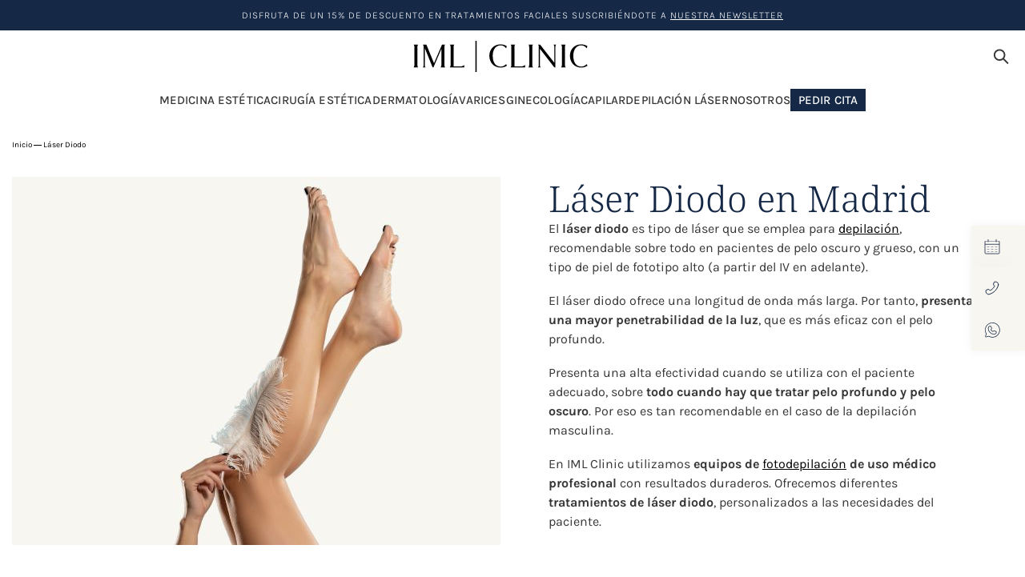

--- FILE ---
content_type: text/html; charset=UTF-8
request_url: https://www.iml.es/laser-diodo/
body_size: 33898
content:
<!doctype html>
<html lang="es">

<head><meta charset="UTF-8"><script>if(navigator.userAgent.match(/MSIE|Internet Explorer/i)||navigator.userAgent.match(/Trident\/7\..*?rv:11/i)){var href=document.location.href;if(!href.match(/[?&]nowprocket/)){if(href.indexOf("?")==-1){if(href.indexOf("#")==-1){document.location.href=href+"?nowprocket=1"}else{document.location.href=href.replace("#","?nowprocket=1#")}}else{if(href.indexOf("#")==-1){document.location.href=href+"&nowprocket=1"}else{document.location.href=href.replace("#","&nowprocket=1#")}}}}</script><script>(()=>{class RocketLazyLoadScripts{constructor(){this.v="2.0.4",this.userEvents=["keydown","keyup","mousedown","mouseup","mousemove","mouseover","mouseout","touchmove","touchstart","touchend","touchcancel","wheel","click","dblclick","input"],this.attributeEvents=["onblur","onclick","oncontextmenu","ondblclick","onfocus","onmousedown","onmouseenter","onmouseleave","onmousemove","onmouseout","onmouseover","onmouseup","onmousewheel","onscroll","onsubmit"]}async t(){this.i(),this.o(),/iP(ad|hone)/.test(navigator.userAgent)&&this.h(),this.u(),this.l(this),this.m(),this.k(this),this.p(this),this._(),await Promise.all([this.R(),this.L()]),this.lastBreath=Date.now(),this.S(this),this.P(),this.D(),this.O(),this.M(),await this.C(this.delayedScripts.normal),await this.C(this.delayedScripts.defer),await this.C(this.delayedScripts.async),await this.T(),await this.F(),await this.j(),await this.A(),window.dispatchEvent(new Event("rocket-allScriptsLoaded")),this.everythingLoaded=!0,this.lastTouchEnd&&await new Promise(t=>setTimeout(t,500-Date.now()+this.lastTouchEnd)),this.I(),this.H(),this.U(),this.W()}i(){this.CSPIssue=sessionStorage.getItem("rocketCSPIssue"),document.addEventListener("securitypolicyviolation",t=>{this.CSPIssue||"script-src-elem"!==t.violatedDirective||"data"!==t.blockedURI||(this.CSPIssue=!0,sessionStorage.setItem("rocketCSPIssue",!0))},{isRocket:!0})}o(){window.addEventListener("pageshow",t=>{this.persisted=t.persisted,this.realWindowLoadedFired=!0},{isRocket:!0}),window.addEventListener("pagehide",()=>{this.onFirstUserAction=null},{isRocket:!0})}h(){let t;function e(e){t=e}window.addEventListener("touchstart",e,{isRocket:!0}),window.addEventListener("touchend",function i(o){o.changedTouches[0]&&t.changedTouches[0]&&Math.abs(o.changedTouches[0].pageX-t.changedTouches[0].pageX)<10&&Math.abs(o.changedTouches[0].pageY-t.changedTouches[0].pageY)<10&&o.timeStamp-t.timeStamp<200&&(window.removeEventListener("touchstart",e,{isRocket:!0}),window.removeEventListener("touchend",i,{isRocket:!0}),"INPUT"===o.target.tagName&&"text"===o.target.type||(o.target.dispatchEvent(new TouchEvent("touchend",{target:o.target,bubbles:!0})),o.target.dispatchEvent(new MouseEvent("mouseover",{target:o.target,bubbles:!0})),o.target.dispatchEvent(new PointerEvent("click",{target:o.target,bubbles:!0,cancelable:!0,detail:1,clientX:o.changedTouches[0].clientX,clientY:o.changedTouches[0].clientY})),event.preventDefault()))},{isRocket:!0})}q(t){this.userActionTriggered||("mousemove"!==t.type||this.firstMousemoveIgnored?"keyup"===t.type||"mouseover"===t.type||"mouseout"===t.type||(this.userActionTriggered=!0,this.onFirstUserAction&&this.onFirstUserAction()):this.firstMousemoveIgnored=!0),"click"===t.type&&t.preventDefault(),t.stopPropagation(),t.stopImmediatePropagation(),"touchstart"===this.lastEvent&&"touchend"===t.type&&(this.lastTouchEnd=Date.now()),"click"===t.type&&(this.lastTouchEnd=0),this.lastEvent=t.type,t.composedPath&&t.composedPath()[0].getRootNode()instanceof ShadowRoot&&(t.rocketTarget=t.composedPath()[0]),this.savedUserEvents.push(t)}u(){this.savedUserEvents=[],this.userEventHandler=this.q.bind(this),this.userEvents.forEach(t=>window.addEventListener(t,this.userEventHandler,{passive:!1,isRocket:!0})),document.addEventListener("visibilitychange",this.userEventHandler,{isRocket:!0})}U(){this.userEvents.forEach(t=>window.removeEventListener(t,this.userEventHandler,{passive:!1,isRocket:!0})),document.removeEventListener("visibilitychange",this.userEventHandler,{isRocket:!0}),this.savedUserEvents.forEach(t=>{(t.rocketTarget||t.target).dispatchEvent(new window[t.constructor.name](t.type,t))})}m(){const t="return false",e=Array.from(this.attributeEvents,t=>"data-rocket-"+t),i="["+this.attributeEvents.join("],[")+"]",o="[data-rocket-"+this.attributeEvents.join("],[data-rocket-")+"]",s=(e,i,o)=>{o&&o!==t&&(e.setAttribute("data-rocket-"+i,o),e["rocket"+i]=new Function("event",o),e.setAttribute(i,t))};new MutationObserver(t=>{for(const n of t)"attributes"===n.type&&(n.attributeName.startsWith("data-rocket-")||this.everythingLoaded?n.attributeName.startsWith("data-rocket-")&&this.everythingLoaded&&this.N(n.target,n.attributeName.substring(12)):s(n.target,n.attributeName,n.target.getAttribute(n.attributeName))),"childList"===n.type&&n.addedNodes.forEach(t=>{if(t.nodeType===Node.ELEMENT_NODE)if(this.everythingLoaded)for(const i of[t,...t.querySelectorAll(o)])for(const t of i.getAttributeNames())e.includes(t)&&this.N(i,t.substring(12));else for(const e of[t,...t.querySelectorAll(i)])for(const t of e.getAttributeNames())this.attributeEvents.includes(t)&&s(e,t,e.getAttribute(t))})}).observe(document,{subtree:!0,childList:!0,attributeFilter:[...this.attributeEvents,...e]})}I(){this.attributeEvents.forEach(t=>{document.querySelectorAll("[data-rocket-"+t+"]").forEach(e=>{this.N(e,t)})})}N(t,e){const i=t.getAttribute("data-rocket-"+e);i&&(t.setAttribute(e,i),t.removeAttribute("data-rocket-"+e))}k(t){Object.defineProperty(HTMLElement.prototype,"onclick",{get(){return this.rocketonclick||null},set(e){this.rocketonclick=e,this.setAttribute(t.everythingLoaded?"onclick":"data-rocket-onclick","this.rocketonclick(event)")}})}S(t){function e(e,i){let o=e[i];e[i]=null,Object.defineProperty(e,i,{get:()=>o,set(s){t.everythingLoaded?o=s:e["rocket"+i]=o=s}})}e(document,"onreadystatechange"),e(window,"onload"),e(window,"onpageshow");try{Object.defineProperty(document,"readyState",{get:()=>t.rocketReadyState,set(e){t.rocketReadyState=e},configurable:!0}),document.readyState="loading"}catch(t){console.log("WPRocket DJE readyState conflict, bypassing")}}l(t){this.originalAddEventListener=EventTarget.prototype.addEventListener,this.originalRemoveEventListener=EventTarget.prototype.removeEventListener,this.savedEventListeners=[],EventTarget.prototype.addEventListener=function(e,i,o){o&&o.isRocket||!t.B(e,this)&&!t.userEvents.includes(e)||t.B(e,this)&&!t.userActionTriggered||e.startsWith("rocket-")||t.everythingLoaded?t.originalAddEventListener.call(this,e,i,o):(t.savedEventListeners.push({target:this,remove:!1,type:e,func:i,options:o}),"mouseenter"!==e&&"mouseleave"!==e||t.originalAddEventListener.call(this,e,t.savedUserEvents.push,o))},EventTarget.prototype.removeEventListener=function(e,i,o){o&&o.isRocket||!t.B(e,this)&&!t.userEvents.includes(e)||t.B(e,this)&&!t.userActionTriggered||e.startsWith("rocket-")||t.everythingLoaded?t.originalRemoveEventListener.call(this,e,i,o):t.savedEventListeners.push({target:this,remove:!0,type:e,func:i,options:o})}}J(t,e){this.savedEventListeners=this.savedEventListeners.filter(i=>{let o=i.type,s=i.target||window;return e!==o||t!==s||(this.B(o,s)&&(i.type="rocket-"+o),this.$(i),!1)})}H(){EventTarget.prototype.addEventListener=this.originalAddEventListener,EventTarget.prototype.removeEventListener=this.originalRemoveEventListener,this.savedEventListeners.forEach(t=>this.$(t))}$(t){t.remove?this.originalRemoveEventListener.call(t.target,t.type,t.func,t.options):this.originalAddEventListener.call(t.target,t.type,t.func,t.options)}p(t){let e;function i(e){return t.everythingLoaded?e:e.split(" ").map(t=>"load"===t||t.startsWith("load.")?"rocket-jquery-load":t).join(" ")}function o(o){function s(e){const s=o.fn[e];o.fn[e]=o.fn.init.prototype[e]=function(){return this[0]===window&&t.userActionTriggered&&("string"==typeof arguments[0]||arguments[0]instanceof String?arguments[0]=i(arguments[0]):"object"==typeof arguments[0]&&Object.keys(arguments[0]).forEach(t=>{const e=arguments[0][t];delete arguments[0][t],arguments[0][i(t)]=e})),s.apply(this,arguments),this}}if(o&&o.fn&&!t.allJQueries.includes(o)){const e={DOMContentLoaded:[],"rocket-DOMContentLoaded":[]};for(const t in e)document.addEventListener(t,()=>{e[t].forEach(t=>t())},{isRocket:!0});o.fn.ready=o.fn.init.prototype.ready=function(i){function s(){parseInt(o.fn.jquery)>2?setTimeout(()=>i.bind(document)(o)):i.bind(document)(o)}return"function"==typeof i&&(t.realDomReadyFired?!t.userActionTriggered||t.fauxDomReadyFired?s():e["rocket-DOMContentLoaded"].push(s):e.DOMContentLoaded.push(s)),o([])},s("on"),s("one"),s("off"),t.allJQueries.push(o)}e=o}t.allJQueries=[],o(window.jQuery),Object.defineProperty(window,"jQuery",{get:()=>e,set(t){o(t)}})}P(){const t=new Map;document.write=document.writeln=function(e){const i=document.currentScript,o=document.createRange(),s=i.parentElement;let n=t.get(i);void 0===n&&(n=i.nextSibling,t.set(i,n));const c=document.createDocumentFragment();o.setStart(c,0),c.appendChild(o.createContextualFragment(e)),s.insertBefore(c,n)}}async R(){return new Promise(t=>{this.userActionTriggered?t():this.onFirstUserAction=t})}async L(){return new Promise(t=>{document.addEventListener("DOMContentLoaded",()=>{this.realDomReadyFired=!0,t()},{isRocket:!0})})}async j(){return this.realWindowLoadedFired?Promise.resolve():new Promise(t=>{window.addEventListener("load",t,{isRocket:!0})})}M(){this.pendingScripts=[];this.scriptsMutationObserver=new MutationObserver(t=>{for(const e of t)e.addedNodes.forEach(t=>{"SCRIPT"!==t.tagName||t.noModule||t.isWPRocket||this.pendingScripts.push({script:t,promise:new Promise(e=>{const i=()=>{const i=this.pendingScripts.findIndex(e=>e.script===t);i>=0&&this.pendingScripts.splice(i,1),e()};t.addEventListener("load",i,{isRocket:!0}),t.addEventListener("error",i,{isRocket:!0}),setTimeout(i,1e3)})})})}),this.scriptsMutationObserver.observe(document,{childList:!0,subtree:!0})}async F(){await this.X(),this.pendingScripts.length?(await this.pendingScripts[0].promise,await this.F()):this.scriptsMutationObserver.disconnect()}D(){this.delayedScripts={normal:[],async:[],defer:[]},document.querySelectorAll("script[type$=rocketlazyloadscript]").forEach(t=>{t.hasAttribute("data-rocket-src")?t.hasAttribute("async")&&!1!==t.async?this.delayedScripts.async.push(t):t.hasAttribute("defer")&&!1!==t.defer||"module"===t.getAttribute("data-rocket-type")?this.delayedScripts.defer.push(t):this.delayedScripts.normal.push(t):this.delayedScripts.normal.push(t)})}async _(){await this.L();let t=[];document.querySelectorAll("script[type$=rocketlazyloadscript][data-rocket-src]").forEach(e=>{let i=e.getAttribute("data-rocket-src");if(i&&!i.startsWith("data:")){i.startsWith("//")&&(i=location.protocol+i);try{const o=new URL(i).origin;o!==location.origin&&t.push({src:o,crossOrigin:e.crossOrigin||"module"===e.getAttribute("data-rocket-type")})}catch(t){}}}),t=[...new Map(t.map(t=>[JSON.stringify(t),t])).values()],this.Y(t,"preconnect")}async G(t){if(await this.K(),!0!==t.noModule||!("noModule"in HTMLScriptElement.prototype))return new Promise(e=>{let i;function o(){(i||t).setAttribute("data-rocket-status","executed"),e()}try{if(navigator.userAgent.includes("Firefox/")||""===navigator.vendor||this.CSPIssue)i=document.createElement("script"),[...t.attributes].forEach(t=>{let e=t.nodeName;"type"!==e&&("data-rocket-type"===e&&(e="type"),"data-rocket-src"===e&&(e="src"),i.setAttribute(e,t.nodeValue))}),t.text&&(i.text=t.text),t.nonce&&(i.nonce=t.nonce),i.hasAttribute("src")?(i.addEventListener("load",o,{isRocket:!0}),i.addEventListener("error",()=>{i.setAttribute("data-rocket-status","failed-network"),e()},{isRocket:!0}),setTimeout(()=>{i.isConnected||e()},1)):(i.text=t.text,o()),i.isWPRocket=!0,t.parentNode.replaceChild(i,t);else{const i=t.getAttribute("data-rocket-type"),s=t.getAttribute("data-rocket-src");i?(t.type=i,t.removeAttribute("data-rocket-type")):t.removeAttribute("type"),t.addEventListener("load",o,{isRocket:!0}),t.addEventListener("error",i=>{this.CSPIssue&&i.target.src.startsWith("data:")?(console.log("WPRocket: CSP fallback activated"),t.removeAttribute("src"),this.G(t).then(e)):(t.setAttribute("data-rocket-status","failed-network"),e())},{isRocket:!0}),s?(t.fetchPriority="high",t.removeAttribute("data-rocket-src"),t.src=s):t.src="data:text/javascript;base64,"+window.btoa(unescape(encodeURIComponent(t.text)))}}catch(i){t.setAttribute("data-rocket-status","failed-transform"),e()}});t.setAttribute("data-rocket-status","skipped")}async C(t){const e=t.shift();return e?(e.isConnected&&await this.G(e),this.C(t)):Promise.resolve()}O(){this.Y([...this.delayedScripts.normal,...this.delayedScripts.defer,...this.delayedScripts.async],"preload")}Y(t,e){this.trash=this.trash||[];let i=!0;var o=document.createDocumentFragment();t.forEach(t=>{const s=t.getAttribute&&t.getAttribute("data-rocket-src")||t.src;if(s&&!s.startsWith("data:")){const n=document.createElement("link");n.href=s,n.rel=e,"preconnect"!==e&&(n.as="script",n.fetchPriority=i?"high":"low"),t.getAttribute&&"module"===t.getAttribute("data-rocket-type")&&(n.crossOrigin=!0),t.crossOrigin&&(n.crossOrigin=t.crossOrigin),t.integrity&&(n.integrity=t.integrity),t.nonce&&(n.nonce=t.nonce),o.appendChild(n),this.trash.push(n),i=!1}}),document.head.appendChild(o)}W(){this.trash.forEach(t=>t.remove())}async T(){try{document.readyState="interactive"}catch(t){}this.fauxDomReadyFired=!0;try{await this.K(),this.J(document,"readystatechange"),document.dispatchEvent(new Event("rocket-readystatechange")),await this.K(),document.rocketonreadystatechange&&document.rocketonreadystatechange(),await this.K(),this.J(document,"DOMContentLoaded"),document.dispatchEvent(new Event("rocket-DOMContentLoaded")),await this.K(),this.J(window,"DOMContentLoaded"),window.dispatchEvent(new Event("rocket-DOMContentLoaded"))}catch(t){console.error(t)}}async A(){try{document.readyState="complete"}catch(t){}try{await this.K(),this.J(document,"readystatechange"),document.dispatchEvent(new Event("rocket-readystatechange")),await this.K(),document.rocketonreadystatechange&&document.rocketonreadystatechange(),await this.K(),this.J(window,"load"),window.dispatchEvent(new Event("rocket-load")),await this.K(),window.rocketonload&&window.rocketonload(),await this.K(),this.allJQueries.forEach(t=>t(window).trigger("rocket-jquery-load")),await this.K(),this.J(window,"pageshow");const t=new Event("rocket-pageshow");t.persisted=this.persisted,window.dispatchEvent(t),await this.K(),window.rocketonpageshow&&window.rocketonpageshow({persisted:this.persisted})}catch(t){console.error(t)}}async K(){Date.now()-this.lastBreath>45&&(await this.X(),this.lastBreath=Date.now())}async X(){return document.hidden?new Promise(t=>setTimeout(t)):new Promise(t=>requestAnimationFrame(t))}B(t,e){return e===document&&"readystatechange"===t||(e===document&&"DOMContentLoaded"===t||(e===window&&"DOMContentLoaded"===t||(e===window&&"load"===t||e===window&&"pageshow"===t)))}static run(){(new RocketLazyLoadScripts).t()}}RocketLazyLoadScripts.run()})();</script>
	
	<meta name="viewport" content="width=device-width, initial-scale=1">
	<link rel="profile" href="https://gmpg.org/xfn/11">

	<meta name='robots' content='index, follow, max-image-preview:large, max-snippet:-1, max-video-preview:-1' />
	<style>img:is([sizes="auto" i], [sizes^="auto," i]) { contain-intrinsic-size: 3000px 1500px }</style>
	
	<!-- This site is optimized with the Yoast SEO plugin v26.3 - https://yoast.com/wordpress/plugins/seo/ -->
	<title>▷Depilación con Láser Diodo ¡Depilación Prolongada! en Madrid | IML</title><link rel="preload" data-rocket-preload as="image" href="https://www.iml.es/wp-content/uploads/2023/11/tecnica-tratamiento-depilacion-laser-diodo-iml-300x210.jpg" imagesrcset="https://www.iml.es/wp-content/uploads/2023/11/tecnica-tratamiento-depilacion-laser-diodo-iml-300x210.jpg 300w, https://www.iml.es/wp-content/uploads/2023/11/tecnica-tratamiento-depilacion-laser-diodo-iml.jpg 656w" imagesizes="" fetchpriority="high">
	<meta name="description" content="El láser diodo se aconseja para la depilación láser de pelo grueso y oscuro y piel de fototipo alto. Eliminación de vello en IML. ✅" />
	<link rel="canonical" href="https://www.iml.es/laser-diodo/" />
	<meta property="og:locale" content="es_ES" />
	<meta property="og:type" content="article" />
	<meta property="og:title" content="▷Depilación con Láser Diodo ¡Depilación Prolongada! en Madrid | IML" />
	<meta property="og:description" content="El láser diodo se aconseja para la depilación láser de pelo grueso y oscuro y piel de fototipo alto. Eliminación de vello en IML. ✅" />
	<meta property="og:url" content="https://www.iml.es/laser-diodo/" />
	<meta property="og:site_name" content="IML" />
	<meta property="article:publisher" content="https://www.facebook.com/iml.clinica" />
	<meta property="article:modified_time" content="2024-07-23T08:46:23+00:00" />
	<meta property="og:image" content="https://www.iml.es/wp-content/uploads/2023/11/tecnica-tratamiento-depilacion-laser-diodo-iml.jpg" />
	<meta property="og:image:width" content="656" />
	<meta property="og:image:height" content="460" />
	<meta property="og:image:type" content="image/jpeg" />
	<meta name="twitter:card" content="summary_large_image" />
	<meta name="twitter:label1" content="Tiempo de lectura" />
	<meta name="twitter:data1" content="1 minuto" />
	<script type="application/ld+json" class="yoast-schema-graph">{"@context":"https://schema.org","@graph":[{"@type":"WebPage","@id":"https://www.iml.es/laser-diodo/","url":"https://www.iml.es/laser-diodo/","name":"▷Depilación con Láser Diodo ¡Depilación Prolongada! en Madrid | IML","isPartOf":{"@id":"https://www.iml.es/#website"},"primaryImageOfPage":{"@id":"https://www.iml.es/laser-diodo/#primaryimage"},"image":{"@id":"https://www.iml.es/laser-diodo/#primaryimage"},"thumbnailUrl":"https://www.iml.es/wp-content/uploads/2023/11/tecnica-tratamiento-depilacion-laser-diodo-iml.jpg","datePublished":"2023-11-10T07:35:23+00:00","dateModified":"2024-07-23T08:46:23+00:00","description":"El láser diodo se aconseja para la depilación láser de pelo grueso y oscuro y piel de fototipo alto. Eliminación de vello en IML. ✅","breadcrumb":{"@id":"https://www.iml.es/laser-diodo/#breadcrumb"},"inLanguage":"es","potentialAction":[{"@type":"ReadAction","target":["https://www.iml.es/laser-diodo/"]}]},{"@type":"ImageObject","inLanguage":"es","@id":"https://www.iml.es/laser-diodo/#primaryimage","url":"https://www.iml.es/wp-content/uploads/2023/11/tecnica-tratamiento-depilacion-laser-diodo-iml.jpg","contentUrl":"https://www.iml.es/wp-content/uploads/2023/11/tecnica-tratamiento-depilacion-laser-diodo-iml.jpg","width":656,"height":460,"caption":"tecnica tratamiento depilacion laser diodo iml"},{"@type":"BreadcrumbList","@id":"https://www.iml.es/laser-diodo/#breadcrumb","itemListElement":[{"@type":"ListItem","position":1,"name":"Inicio","item":"https://www.iml.es/"},{"@type":"ListItem","position":2,"name":"Láser Diodo"}]},{"@type":"WebSite","@id":"https://www.iml.es/#website","url":"https://www.iml.es/","name":"IML","description":"Clínica de Medicina Estética en Madrid","publisher":{"@id":"https://www.iml.es/#organization"},"alternateName":"IML Clinic","potentialAction":[{"@type":"SearchAction","target":{"@type":"EntryPoint","urlTemplate":"https://www.iml.es/?s={search_term_string}"},"query-input":{"@type":"PropertyValueSpecification","valueRequired":true,"valueName":"search_term_string"}}],"inLanguage":"es"},{"@type":"Organization","@id":"https://www.iml.es/#organization","name":"IML","alternateName":"IML Clinic","url":"https://www.iml.es/","logo":{"@type":"ImageObject","inLanguage":"es","@id":"https://www.iml.es/#/schema/logo/image/","url":"https://www.iml.es/wp-content/uploads/2023/06/logo-header.svg","contentUrl":"https://www.iml.es/wp-content/uploads/2023/06/logo-header.svg","width":229,"height":43,"caption":"IML"},"image":{"@id":"https://www.iml.es/#/schema/logo/image/"},"sameAs":["https://www.facebook.com/iml.clinica","https://www.instagram.com/iml.madrid/","https://www.linkedin.com/company/iml-clinic/","https://www.tiktok.com/@iml.madrid"]}]}</script>
	<!-- / Yoast SEO plugin. -->


<script type="rocketlazyloadscript" data-rocket-type='application/javascript'  id='pys-version-script'>console.log('PixelYourSite Free version 11.1.3');</script>

<link rel="alternate" type="application/rss+xml" title="IML &raquo; Comentario Láser Diodo del feed" href="https://www.iml.es/laser-diodo/feed/" />
<link rel='stylesheet' id='sbi_styles-css' href='https://www.iml.es/wp-content/cache/background-css/1/www.iml.es/wp-content/plugins/instagram-feed/css/sbi-styles.min.css?ver=6.10.0&wpr_t=1769007018' media='all' />
<style id='wp-emoji-styles-inline-css'>

	img.wp-smiley, img.emoji {
		display: inline !important;
		border: none !important;
		box-shadow: none !important;
		height: 1em !important;
		width: 1em !important;
		margin: 0 0.07em !important;
		vertical-align: -0.1em !important;
		background: none !important;
		padding: 0 !important;
	}
</style>
<link rel='stylesheet' id='wp-block-library-css' href='https://www.iml.es/wp-includes/css/dist/block-library/style.min.css?ver=6.8.3' media='all' />
<style id='classic-theme-styles-inline-css'>
/*! This file is auto-generated */
.wp-block-button__link{color:#fff;background-color:#32373c;border-radius:9999px;box-shadow:none;text-decoration:none;padding:calc(.667em + 2px) calc(1.333em + 2px);font-size:1.125em}.wp-block-file__button{background:#32373c;color:#fff;text-decoration:none}
</style>
<style id='global-styles-inline-css'>
:root{--wp--preset--aspect-ratio--square: 1;--wp--preset--aspect-ratio--4-3: 4/3;--wp--preset--aspect-ratio--3-4: 3/4;--wp--preset--aspect-ratio--3-2: 3/2;--wp--preset--aspect-ratio--2-3: 2/3;--wp--preset--aspect-ratio--16-9: 16/9;--wp--preset--aspect-ratio--9-16: 9/16;--wp--preset--color--black: #000000;--wp--preset--color--cyan-bluish-gray: #abb8c3;--wp--preset--color--white: #ffffff;--wp--preset--color--pale-pink: #f78da7;--wp--preset--color--vivid-red: #cf2e2e;--wp--preset--color--luminous-vivid-orange: #ff6900;--wp--preset--color--luminous-vivid-amber: #fcb900;--wp--preset--color--light-green-cyan: #7bdcb5;--wp--preset--color--vivid-green-cyan: #00d084;--wp--preset--color--pale-cyan-blue: #8ed1fc;--wp--preset--color--vivid-cyan-blue: #0693e3;--wp--preset--color--vivid-purple: #9b51e0;--wp--preset--gradient--vivid-cyan-blue-to-vivid-purple: linear-gradient(135deg,rgba(6,147,227,1) 0%,rgb(155,81,224) 100%);--wp--preset--gradient--light-green-cyan-to-vivid-green-cyan: linear-gradient(135deg,rgb(122,220,180) 0%,rgb(0,208,130) 100%);--wp--preset--gradient--luminous-vivid-amber-to-luminous-vivid-orange: linear-gradient(135deg,rgba(252,185,0,1) 0%,rgba(255,105,0,1) 100%);--wp--preset--gradient--luminous-vivid-orange-to-vivid-red: linear-gradient(135deg,rgba(255,105,0,1) 0%,rgb(207,46,46) 100%);--wp--preset--gradient--very-light-gray-to-cyan-bluish-gray: linear-gradient(135deg,rgb(238,238,238) 0%,rgb(169,184,195) 100%);--wp--preset--gradient--cool-to-warm-spectrum: linear-gradient(135deg,rgb(74,234,220) 0%,rgb(151,120,209) 20%,rgb(207,42,186) 40%,rgb(238,44,130) 60%,rgb(251,105,98) 80%,rgb(254,248,76) 100%);--wp--preset--gradient--blush-light-purple: linear-gradient(135deg,rgb(255,206,236) 0%,rgb(152,150,240) 100%);--wp--preset--gradient--blush-bordeaux: linear-gradient(135deg,rgb(254,205,165) 0%,rgb(254,45,45) 50%,rgb(107,0,62) 100%);--wp--preset--gradient--luminous-dusk: linear-gradient(135deg,rgb(255,203,112) 0%,rgb(199,81,192) 50%,rgb(65,88,208) 100%);--wp--preset--gradient--pale-ocean: linear-gradient(135deg,rgb(255,245,203) 0%,rgb(182,227,212) 50%,rgb(51,167,181) 100%);--wp--preset--gradient--electric-grass: linear-gradient(135deg,rgb(202,248,128) 0%,rgb(113,206,126) 100%);--wp--preset--gradient--midnight: linear-gradient(135deg,rgb(2,3,129) 0%,rgb(40,116,252) 100%);--wp--preset--font-size--small: 13px;--wp--preset--font-size--medium: 20px;--wp--preset--font-size--large: 36px;--wp--preset--font-size--x-large: 42px;--wp--preset--spacing--20: 0.44rem;--wp--preset--spacing--30: 0.67rem;--wp--preset--spacing--40: 1rem;--wp--preset--spacing--50: 1.5rem;--wp--preset--spacing--60: 2.25rem;--wp--preset--spacing--70: 3.38rem;--wp--preset--spacing--80: 5.06rem;--wp--preset--shadow--natural: 6px 6px 9px rgba(0, 0, 0, 0.2);--wp--preset--shadow--deep: 12px 12px 50px rgba(0, 0, 0, 0.4);--wp--preset--shadow--sharp: 6px 6px 0px rgba(0, 0, 0, 0.2);--wp--preset--shadow--outlined: 6px 6px 0px -3px rgba(255, 255, 255, 1), 6px 6px rgba(0, 0, 0, 1);--wp--preset--shadow--crisp: 6px 6px 0px rgba(0, 0, 0, 1);}:where(.is-layout-flex){gap: 0.5em;}:where(.is-layout-grid){gap: 0.5em;}body .is-layout-flex{display: flex;}.is-layout-flex{flex-wrap: wrap;align-items: center;}.is-layout-flex > :is(*, div){margin: 0;}body .is-layout-grid{display: grid;}.is-layout-grid > :is(*, div){margin: 0;}:where(.wp-block-columns.is-layout-flex){gap: 2em;}:where(.wp-block-columns.is-layout-grid){gap: 2em;}:where(.wp-block-post-template.is-layout-flex){gap: 1.25em;}:where(.wp-block-post-template.is-layout-grid){gap: 1.25em;}.has-black-color{color: var(--wp--preset--color--black) !important;}.has-cyan-bluish-gray-color{color: var(--wp--preset--color--cyan-bluish-gray) !important;}.has-white-color{color: var(--wp--preset--color--white) !important;}.has-pale-pink-color{color: var(--wp--preset--color--pale-pink) !important;}.has-vivid-red-color{color: var(--wp--preset--color--vivid-red) !important;}.has-luminous-vivid-orange-color{color: var(--wp--preset--color--luminous-vivid-orange) !important;}.has-luminous-vivid-amber-color{color: var(--wp--preset--color--luminous-vivid-amber) !important;}.has-light-green-cyan-color{color: var(--wp--preset--color--light-green-cyan) !important;}.has-vivid-green-cyan-color{color: var(--wp--preset--color--vivid-green-cyan) !important;}.has-pale-cyan-blue-color{color: var(--wp--preset--color--pale-cyan-blue) !important;}.has-vivid-cyan-blue-color{color: var(--wp--preset--color--vivid-cyan-blue) !important;}.has-vivid-purple-color{color: var(--wp--preset--color--vivid-purple) !important;}.has-black-background-color{background-color: var(--wp--preset--color--black) !important;}.has-cyan-bluish-gray-background-color{background-color: var(--wp--preset--color--cyan-bluish-gray) !important;}.has-white-background-color{background-color: var(--wp--preset--color--white) !important;}.has-pale-pink-background-color{background-color: var(--wp--preset--color--pale-pink) !important;}.has-vivid-red-background-color{background-color: var(--wp--preset--color--vivid-red) !important;}.has-luminous-vivid-orange-background-color{background-color: var(--wp--preset--color--luminous-vivid-orange) !important;}.has-luminous-vivid-amber-background-color{background-color: var(--wp--preset--color--luminous-vivid-amber) !important;}.has-light-green-cyan-background-color{background-color: var(--wp--preset--color--light-green-cyan) !important;}.has-vivid-green-cyan-background-color{background-color: var(--wp--preset--color--vivid-green-cyan) !important;}.has-pale-cyan-blue-background-color{background-color: var(--wp--preset--color--pale-cyan-blue) !important;}.has-vivid-cyan-blue-background-color{background-color: var(--wp--preset--color--vivid-cyan-blue) !important;}.has-vivid-purple-background-color{background-color: var(--wp--preset--color--vivid-purple) !important;}.has-black-border-color{border-color: var(--wp--preset--color--black) !important;}.has-cyan-bluish-gray-border-color{border-color: var(--wp--preset--color--cyan-bluish-gray) !important;}.has-white-border-color{border-color: var(--wp--preset--color--white) !important;}.has-pale-pink-border-color{border-color: var(--wp--preset--color--pale-pink) !important;}.has-vivid-red-border-color{border-color: var(--wp--preset--color--vivid-red) !important;}.has-luminous-vivid-orange-border-color{border-color: var(--wp--preset--color--luminous-vivid-orange) !important;}.has-luminous-vivid-amber-border-color{border-color: var(--wp--preset--color--luminous-vivid-amber) !important;}.has-light-green-cyan-border-color{border-color: var(--wp--preset--color--light-green-cyan) !important;}.has-vivid-green-cyan-border-color{border-color: var(--wp--preset--color--vivid-green-cyan) !important;}.has-pale-cyan-blue-border-color{border-color: var(--wp--preset--color--pale-cyan-blue) !important;}.has-vivid-cyan-blue-border-color{border-color: var(--wp--preset--color--vivid-cyan-blue) !important;}.has-vivid-purple-border-color{border-color: var(--wp--preset--color--vivid-purple) !important;}.has-vivid-cyan-blue-to-vivid-purple-gradient-background{background: var(--wp--preset--gradient--vivid-cyan-blue-to-vivid-purple) !important;}.has-light-green-cyan-to-vivid-green-cyan-gradient-background{background: var(--wp--preset--gradient--light-green-cyan-to-vivid-green-cyan) !important;}.has-luminous-vivid-amber-to-luminous-vivid-orange-gradient-background{background: var(--wp--preset--gradient--luminous-vivid-amber-to-luminous-vivid-orange) !important;}.has-luminous-vivid-orange-to-vivid-red-gradient-background{background: var(--wp--preset--gradient--luminous-vivid-orange-to-vivid-red) !important;}.has-very-light-gray-to-cyan-bluish-gray-gradient-background{background: var(--wp--preset--gradient--very-light-gray-to-cyan-bluish-gray) !important;}.has-cool-to-warm-spectrum-gradient-background{background: var(--wp--preset--gradient--cool-to-warm-spectrum) !important;}.has-blush-light-purple-gradient-background{background: var(--wp--preset--gradient--blush-light-purple) !important;}.has-blush-bordeaux-gradient-background{background: var(--wp--preset--gradient--blush-bordeaux) !important;}.has-luminous-dusk-gradient-background{background: var(--wp--preset--gradient--luminous-dusk) !important;}.has-pale-ocean-gradient-background{background: var(--wp--preset--gradient--pale-ocean) !important;}.has-electric-grass-gradient-background{background: var(--wp--preset--gradient--electric-grass) !important;}.has-midnight-gradient-background{background: var(--wp--preset--gradient--midnight) !important;}.has-small-font-size{font-size: var(--wp--preset--font-size--small) !important;}.has-medium-font-size{font-size: var(--wp--preset--font-size--medium) !important;}.has-large-font-size{font-size: var(--wp--preset--font-size--large) !important;}.has-x-large-font-size{font-size: var(--wp--preset--font-size--x-large) !important;}
:where(.wp-block-post-template.is-layout-flex){gap: 1.25em;}:where(.wp-block-post-template.is-layout-grid){gap: 1.25em;}
:where(.wp-block-columns.is-layout-flex){gap: 2em;}:where(.wp-block-columns.is-layout-grid){gap: 2em;}
:root :where(.wp-block-pullquote){font-size: 1.5em;line-height: 1.6;}
</style>
<link rel='stylesheet' id='cmplz-general-css' href='https://www.iml.es/wp-content/plugins/complianz-gdpr/assets/css/cookieblocker.min.css?ver=1762863560' media='all' />
<link data-minify="1" rel='stylesheet' id='iml-style-css' href='https://www.iml.es/wp-content/cache/background-css/1/www.iml.es/wp-content/cache/min/1/wp-content/themes/iml/assets/css/style.css?ver=1769003395&wpr_t=1769007018' media='all' />
<script id="jquery-core-js-extra">
var pysFacebookRest = {"restApiUrl":"https:\/\/www.iml.es\/wp-json\/pys-facebook\/v1\/event","debug":""};
</script>
<script type="rocketlazyloadscript" data-rocket-src="https://www.iml.es/wp-includes/js/jquery/jquery.min.js?ver=3.7.1" id="jquery-core-js" data-rocket-defer defer></script>
<script type="rocketlazyloadscript" data-rocket-src="https://www.iml.es/wp-includes/js/jquery/jquery-migrate.min.js?ver=3.4.1" id="jquery-migrate-js" data-rocket-defer defer></script>
<script type="rocketlazyloadscript" data-rocket-src="https://www.iml.es/wp-content/plugins/pixelyoursite/dist/scripts/jquery.bind-first-0.2.3.min.js?ver=6.8.3" id="jquery-bind-first-js" data-rocket-defer defer></script>
<script type="rocketlazyloadscript" data-rocket-src="https://www.iml.es/wp-content/plugins/pixelyoursite/dist/scripts/js.cookie-2.1.3.min.js?ver=2.1.3" id="js-cookie-pys-js" data-rocket-defer defer></script>
<script type="rocketlazyloadscript" data-rocket-src="https://www.iml.es/wp-content/plugins/pixelyoursite/dist/scripts/tld.min.js?ver=2.3.1" id="js-tld-js" data-rocket-defer defer></script>
<script id="pys-js-extra">
var pysOptions = {"staticEvents":{"facebook":{"init_event":[{"delay":0,"type":"static","ajaxFire":false,"name":"PageView","pixelIds":["1455459338115722"],"eventID":"52197e8a-c5e7-4f88-85d4-1d96624f08b3","params":{"page_title":"L\u00e1ser Diodo","post_type":"technique","post_id":1685,"plugin":"PixelYourSite","user_role":"guest","event_url":"www.iml.es\/laser-diodo\/"},"e_id":"init_event","ids":[],"hasTimeWindow":false,"timeWindow":0,"woo_order":"","edd_order":""}]}},"dynamicEvents":[],"triggerEvents":[],"triggerEventTypes":[],"facebook":{"pixelIds":["1455459338115722"],"advancedMatching":[],"advancedMatchingEnabled":true,"removeMetadata":false,"wooVariableAsSimple":false,"serverApiEnabled":true,"wooCRSendFromServer":false,"send_external_id":null,"enabled_medical":false,"do_not_track_medical_param":["event_url","post_title","page_title","landing_page","content_name","categories","category_name","tags"],"meta_ldu":false},"debug":"","siteUrl":"https:\/\/www.iml.es","ajaxUrl":"https:\/\/www.iml.es\/wp-admin\/admin-ajax.php","ajax_event":"e2d179d333","enable_remove_download_url_param":"1","cookie_duration":"7","last_visit_duration":"60","enable_success_send_form":"","ajaxForServerEvent":"1","ajaxForServerStaticEvent":"1","useSendBeacon":"1","send_external_id":"1","external_id_expire":"180","track_cookie_for_subdomains":"1","google_consent_mode":"1","gdpr":{"ajax_enabled":false,"all_disabled_by_api":false,"facebook_disabled_by_api":false,"analytics_disabled_by_api":false,"google_ads_disabled_by_api":false,"pinterest_disabled_by_api":false,"bing_disabled_by_api":false,"externalID_disabled_by_api":false,"facebook_prior_consent_enabled":true,"analytics_prior_consent_enabled":true,"google_ads_prior_consent_enabled":null,"pinterest_prior_consent_enabled":true,"bing_prior_consent_enabled":true,"cookiebot_integration_enabled":false,"cookiebot_facebook_consent_category":"marketing","cookiebot_analytics_consent_category":"statistics","cookiebot_tiktok_consent_category":"marketing","cookiebot_google_ads_consent_category":"marketing","cookiebot_pinterest_consent_category":"marketing","cookiebot_bing_consent_category":"marketing","consent_magic_integration_enabled":false,"real_cookie_banner_integration_enabled":false,"cookie_notice_integration_enabled":false,"cookie_law_info_integration_enabled":false,"analytics_storage":{"enabled":true,"value":"granted","filter":false},"ad_storage":{"enabled":true,"value":"granted","filter":false},"ad_user_data":{"enabled":true,"value":"granted","filter":false},"ad_personalization":{"enabled":true,"value":"granted","filter":false}},"cookie":{"disabled_all_cookie":false,"disabled_start_session_cookie":false,"disabled_advanced_form_data_cookie":false,"disabled_landing_page_cookie":false,"disabled_first_visit_cookie":false,"disabled_trafficsource_cookie":false,"disabled_utmTerms_cookie":false,"disabled_utmId_cookie":false},"tracking_analytics":{"TrafficSource":"google.com","TrafficLanding":"https:\/\/www.iml.es\/","TrafficUtms":{"utm_source":"adwords","utm_medium":"ppc","utm_campaign":"IML_ES_Pmax_conv_ELO"},"TrafficUtmsId":[]},"GATags":{"ga_datalayer_type":"default","ga_datalayer_name":"dataLayerPYS"},"woo":{"enabled":false},"edd":{"enabled":false},"cache_bypass":"1769007017"};
</script>
<script type="rocketlazyloadscript" data-minify="1" data-rocket-src="https://www.iml.es/wp-content/cache/min/1/wp-content/plugins/pixelyoursite/dist/scripts/public.js?ver=1769003395" id="pys-js" data-rocket-defer defer></script>
<link rel="https://api.w.org/" href="https://www.iml.es/wp-json/" /><link rel="alternate" title="JSON" type="application/json" href="https://www.iml.es/wp-json/wp/v2/technique/1685" /><link rel="EditURI" type="application/rsd+xml" title="RSD" href="https://www.iml.es/xmlrpc.php?rsd" />
<meta name="generator" content="WordPress 6.8.3" />
<link rel='shortlink' href='https://www.iml.es/?p=1685' />
<link rel="alternate" title="oEmbed (JSON)" type="application/json+oembed" href="https://www.iml.es/wp-json/oembed/1.0/embed?url=https%3A%2F%2Fwww.iml.es%2Flaser-diodo%2F" />
<link rel="alternate" title="oEmbed (XML)" type="text/xml+oembed" href="https://www.iml.es/wp-json/oembed/1.0/embed?url=https%3A%2F%2Fwww.iml.es%2Flaser-diodo%2F&#038;format=xml" />
			<style>.cmplz-hidden {
					display: none !important;
				}</style><link rel="icon" href="https://www.iml.es/wp-content/uploads/2024/07/cropped-cropped-favicon-270x270-1-32x32.png" sizes="32x32" />
<link rel="icon" href="https://www.iml.es/wp-content/uploads/2024/07/cropped-cropped-favicon-270x270-1-192x192.png" sizes="192x192" />
<link rel="apple-touch-icon" href="https://www.iml.es/wp-content/uploads/2024/07/cropped-cropped-favicon-270x270-1-180x180.png" />
<meta name="msapplication-TileImage" content="https://www.iml.es/wp-content/uploads/2024/07/cropped-cropped-favicon-270x270-1-270x270.png" />
<noscript><style id="rocket-lazyload-nojs-css">.rll-youtube-player, [data-lazy-src]{display:none !important;}</style></noscript>
	<!-- Google Tag Manager -->
	<script type="rocketlazyloadscript">
		(function(w, d, s, l, i) {
			w[l] = w[l] || [];
			w[l].push({
				'gtm.start': new Date().getTime(),
				event: 'gtm.js'
			});
			var f = d.getElementsByTagName(s)[0],
				j = d.createElement(s),
				dl = l != 'dataLayer' ? '&l=' + l : '';
			j.async = true;
			j.src =
				'https://www.googletagmanager.com/gtm.js?id=' + i + dl;
			f.parentNode.insertBefore(j, f);
		})(window, document, 'script', 'dataLayer', 'GTM-KMHCVWD');
	</script>
	<!-- End Google Tag Manager -->

	<!-- Clarity -->
	<script type="rocketlazyloadscript" data-rocket-type="text/javascript">
		(function(c, l, a, r, i, t, y) {
			c[a] = c[a] || function() {
				(c[a].q = c[a].q || []).push(arguments)
			};
			t = l.createElement(r);
			t.async = 1;
			t.src = "https://www.clarity.ms/tag/" + i;
			y = l.getElementsByTagName(r)[0];
			y.parentNode.insertBefore(t, y);
		})(window, document, "clarity", "script", "nyfxvxuy03");
	</script>
	<!-- End Clarity -->

<style id="rocket-lazyrender-inline-css">[data-wpr-lazyrender] {content-visibility: auto;}</style><style id="wpr-lazyload-bg-container"></style><style id="wpr-lazyload-bg-exclusion"></style>
<noscript>
<style id="wpr-lazyload-bg-nostyle">.sbi_lb-loader span{--wpr-bg-c1b2eac2-9ca0-48ae-b53d-46dec3c69543: url('https://www.iml.es/wp-content/plugins/instagram-feed/img/sbi-sprite.png');}.sbi_lb-nav span{--wpr-bg-a5565c6d-090e-4ed6-8065-dbc05e50cc6c: url('https://www.iml.es/wp-content/plugins/instagram-feed/img/sbi-sprite.png');}.language-selector_default::after{--wpr-bg-64c3671a-07ff-461e-9089-3cdb03dc387b: url('https://www.iml.es/wp-content/themes/iml/assets/img/arrow-dropdown-selector.svg');}.menu-main_nav #menuHeader .menu-title.has-sub-menu::before{--wpr-bg-0197beba-4acd-495a-924d-fa00811dcf58: url('https://www.iml.es/wp-content/themes/img/arrow-acordion-menu.svg');}</style>
</noscript>
<script type="application/javascript">const rocket_pairs = [{"selector":".sbi_lb-loader span","style":".sbi_lb-loader span{--wpr-bg-c1b2eac2-9ca0-48ae-b53d-46dec3c69543: url('https:\/\/www.iml.es\/wp-content\/plugins\/instagram-feed\/img\/sbi-sprite.png');}","hash":"c1b2eac2-9ca0-48ae-b53d-46dec3c69543","url":"https:\/\/www.iml.es\/wp-content\/plugins\/instagram-feed\/img\/sbi-sprite.png"},{"selector":".sbi_lb-nav span","style":".sbi_lb-nav span{--wpr-bg-a5565c6d-090e-4ed6-8065-dbc05e50cc6c: url('https:\/\/www.iml.es\/wp-content\/plugins\/instagram-feed\/img\/sbi-sprite.png');}","hash":"a5565c6d-090e-4ed6-8065-dbc05e50cc6c","url":"https:\/\/www.iml.es\/wp-content\/plugins\/instagram-feed\/img\/sbi-sprite.png"},{"selector":".language-selector_default","style":".language-selector_default::after{--wpr-bg-64c3671a-07ff-461e-9089-3cdb03dc387b: url('https:\/\/www.iml.es\/wp-content\/themes\/iml\/assets\/img\/arrow-dropdown-selector.svg');}","hash":"64c3671a-07ff-461e-9089-3cdb03dc387b","url":"https:\/\/www.iml.es\/wp-content\/themes\/iml\/assets\/img\/arrow-dropdown-selector.svg"},{"selector":".menu-main_nav #menuHeader .menu-title.has-sub-menu","style":".menu-main_nav #menuHeader .menu-title.has-sub-menu::before{--wpr-bg-0197beba-4acd-495a-924d-fa00811dcf58: url('https:\/\/www.iml.es\/wp-content\/themes\/img\/arrow-acordion-menu.svg');}","hash":"0197beba-4acd-495a-924d-fa00811dcf58","url":"https:\/\/www.iml.es\/wp-content\/themes\/img\/arrow-acordion-menu.svg"}]; const rocket_excluded_pairs = [];</script><meta name="generator" content="WP Rocket 3.20.1.2" data-wpr-features="wpr_lazyload_css_bg_img wpr_delay_js wpr_defer_js wpr_minify_js wpr_lazyload_images wpr_lazyload_iframes wpr_automatic_lazy_rendering wpr_oci wpr_minify_css wpr_preload_links wpr_desktop" /></head>

<body class="wp-singular technique-template-default single single-technique postid-1685 wp-theme-iml">
	
	<!-- Google Tag Manager (noscript) -->
	<noscript><iframe src="https://www.googletagmanager.com/ns.html?id=GTM-KMHCVWD" height="0" width="0" style="display:none;visibility:hidden"></iframe></noscript>
	<!-- End Google Tag Manager (noscript) -->

	
	<div  id="page" class="site">
		<header  id="header" class="header">
			<div  class="header_container">
				<div class="header_topbar">
					
<div class="topbar">
    <div class="topbar_banner">
        <div  class="container">
            <div class="row">
                <div class="col-12">
                                            <div class="topbar_banner_text">
                            Disfruta de un 15% de descuento en tratamientos faciales suscribiéndote a <a href="#form-newsletter">nuestra Newsletter</a>                        </div>
                                    </div>
            </div>
        </div>
    </div>
</div>
				</div>
				<div class="header_menu">
					
<div class="menu-main">
    <div class="menu-main_items">
        <div class="menu-main_items_burger">
            <div id="headerBurger" class="menu-main_items_burger_icon">
                <svg width="32px" height="32px" viewBox="0 0 32 32" fill="none" xmlns="http://www.w3.org/2000/svg">
    <rect x="3" y="9.5" width="26" height="2" rx="1" fill="#363636" />
    <rect x="3" y="20.5" width="18" height="2" rx="1" fill="#363636" />
</svg>            </div>
        </div>
        <div class="menu-main_items_selector">
                    </div>
        <div class="menu-main_items_logo">
            <a href="/">
                
<img
    class=""
    width="auto"
    height="auto"
    loading="eager"
    src="https://www.iml.es/wp-content/uploads/2023/06/logo-header.svg"
    srcset=""
    alt="logo iml">            </a>
        </div>
        <div class="menu-main_items_search">

            

<div class="custom-search-form">
    <div class="custom-search-form_form">
        <form class="search-form" role="search" method="get" class="search-form" action="https://www.iml.es/">
            <button type="submit" class="search-submit">
                <svg width="30px" height="30px" viewBox="0 0 31 30" fill="none" xmlns="http://www.w3.org/2000/svg">
<path d="M13.625 19.1875C17.2494 19.1875 20.1875 16.2494 20.1875 12.625C20.1875 9.00063 17.2494 6.0625 13.625 6.0625C10.0006 6.0625 7.0625 9.00063 7.0625 12.625C7.0625 16.2494 10.0006 19.1875 13.625 19.1875Z" stroke="#878787" stroke-width="2" stroke-linecap="round" stroke-linejoin="round"/>
<path d="M24.1221 23.125L19.0596 18.0625" stroke="#878787" stroke-width="2" stroke-linecap="round" stroke-linejoin="round"/>
</svg>
            </button>
            <input type="text" class="font-h5 search-input" placeholder="¿Qué buscas?" value="" name="s" />
        </form>
        <div class="search-results">
            <div class="search-results_spinner">
                
<svg xmlns="http://www.w3.org/2000/svg" xmlns:xlink="http://www.w3.org/1999/xlink" width="30px" height="30px" viewBox="0 0 100 100" preserveAspectRatio="xMidYMid">
    <circle cx="50" cy="50" fill="none" stroke="#152846" stroke-width="6" r="30" stroke-dasharray="141.37166941154067 49.12388980384689">
        <animateTransform attributeName="transform" type="rotate" repeatCount="indefinite" dur="1s" values="0 50 50;360 50 50" keyTimes="0;1"></animateTransform>
    </circle>
</svg>            </div>
            <ul class="search-results_list">
            </ul>
        </div>
    </div>

    <div class="custom-search-form_icon">
        <div class="close-icon">
            
<svg width="30px" height="30px" viewBox="0 0 30 30" fill="none" xmlns="http://www.w3.org/2000/svg">
    <path d="M8 8L22 22" stroke="#868686" stroke-width="2" />
    <path d="M22 8L8 22" stroke="#868686" stroke-width="2" />
</svg>        </div>
        <div class="search-icon">
            <svg width="30px" height="30px" viewBox="0 0 31 30" fill="none" xmlns="http://www.w3.org/2000/svg">
<path d="M13.625 19.1875C17.2494 19.1875 20.1875 16.2494 20.1875 12.625C20.1875 9.00063 17.2494 6.0625 13.625 6.0625C10.0006 6.0625 7.0625 9.00063 7.0625 12.625C7.0625 16.2494 10.0006 19.1875 13.625 19.1875Z" stroke="#363636" stroke-width="2" stroke-linecap="round" stroke-linejoin="round"/>
<path d="M24.1221 23.125L19.0596 18.0625" stroke="#363636" stroke-width="2" stroke-linecap="round" stroke-linejoin="round"/>
</svg>
        </div>

    </div>
</div>


        </div>
    </div>
    <div class="menu-main_container">

        <nav id="menuNav" class="menu-main_nav">
            <div class="menu-menu-principal-container"><ul id="menuHeader" class="menu"><li id="menu-item-225" class="menu-item menu-item-type-custom menu-item-object-custom menu-item-has-children menu-item-225"><div class="menu-title">Medicina Estética</div>
<ul class="sub-menu">
	<li id="menu-item-8832" class="menu-item menu-item-type-custom menu-item-object-custom menu-item-has-children menu-item-8832"><div class="menu-title-megamenu-container"><div class="menu-title-megamenu">Medicina Estética</div><div class="menu-title-megamenu-search"><div class="menu-mega-search-wrap"><form class="menu-mega-search" role="search" method="get" action="https://www.iml.es/"><label class="screen-reader-text" for="menu-mega-search-input">Buscar</label><span class="menu-mega-search-icon" aria-hidden="true"><svg width="20" height="20" viewBox="0 0 24 24" fill="none" xmlns="http://www.w3.org/2000/svg"><circle cx="11" cy="11" r="7" stroke="#8C8C8C" stroke-width="2"/><line x1="15.7071" y1="15.2929" x2="20.7071" y2="20.2929" stroke="#8C8C8C" stroke-width="2" stroke-linecap="round"/></svg></span><input id="menu-mega-search-input" type="search" name="s" placeholder="¿Qué buscas?" autocomplete="off" /><button type="submit"><span class="screen-reader-text">Buscar</span></button></form><div class="menu-mega-search-results" aria-live="polite"><div class="menu-mega-search-spinner" aria-hidden="true"></div><ul class="menu-mega-search-list"></ul></div></div></div></div>
	<ul class="sub-menu">
		<li id="menu-item-232" class="menu-item menu-item-type-custom menu-item-object-custom menu-item-has-children menu-item-232"><div class="menu-subtitle-megamenu">Facial</div>
		<ul class="sub-menu">
			<li id="menu-item-250" class="menu-item menu-item-type-custom menu-item-object-custom menu-item-250"><a href="https://www.iml.es/tratamientos/suavizar-arrugas/">Suavizar arrugas</a></li>
			<li id="menu-item-2198" class="menu-item menu-item-type-post_type menu-item-object-problem menu-item-2198"><a href="https://www.iml.es/tratamientos/flacidez-facial/">Flacidez facial</a></li>
			<li id="menu-item-2202" class="menu-item menu-item-type-post_type menu-item-object-problem menu-item-2202"><a href="https://www.iml.es/tratamientos/rejuvenecimiento-facial/">Rejuvenecimiento facial</a></li>
			<li id="menu-item-2195" class="menu-item menu-item-type-post_type menu-item-object-problem menu-item-2195"><a href="https://www.iml.es/tratamientos/volumen-facial/">Recuperar el volumen facial</a></li>
			<li id="menu-item-10199" class="menu-item menu-item-type-custom menu-item-object-custom menu-item-10199"><a href="https://www.iml.es/tratamientos-faciales/labios/">Tratamientos de labios</a></li>
			<li id="menu-item-8579" class="menu-item menu-item-type-custom menu-item-object-custom menu-item-8579"><a href="https://www.iml.es/morpheus8/">Morpheus8</a></li>
			<li id="menu-item-9263" class="menu-item menu-item-type-custom menu-item-object-custom menu-item-9263"><a href="https://www.iml.es/inductores-de-colageno/">Inductores de colágeno</a></li>
			<li id="menu-item-10198" class="menu-item menu-item-type-custom menu-item-object-custom menu-item-10198"><a href="https://www.iml.es/exosomas/">Exosomas</a></li>
			<li id="menu-item-8575" class="menu-item menu-item-type-custom menu-item-object-custom menu-item-8575"><a href="https://www.iml.es/hydrafacial/">Hydrafacial</a></li>
			<li id="menu-item-10229" class="menu-item menu-item-type-custom menu-item-object-custom menu-item-10229"><a href="https://www.iml.es/medicina-estetica/facial/">Ver todos</a></li>
		</ul>
</li>
		<li id="menu-item-248" class="menu-item menu-item-type-custom menu-item-object-custom menu-item-has-children menu-item-248"><div class="menu-subtitle-megamenu">Corporal</div>
		<ul class="sub-menu">
			<li id="menu-item-251" class="menu-item menu-item-type-custom menu-item-object-custom menu-item-251"><a href="https://www.iml.es/tratamientos/eliminar-celulitis/">Eliminar celulitis</a></li>
			<li id="menu-item-288" class="menu-item menu-item-type-custom menu-item-object-custom menu-item-288"><a href="https://www.iml.es/tratamientos/flacidez-corporal/">Flacidez corporal</a></li>
			<li id="menu-item-2212" class="menu-item menu-item-type-post_type menu-item-object-problem menu-item-2212"><a href="https://www.iml.es/tratamientos/eliminar-estrias/">Eliminación de Estrías</a></li>
			<li id="menu-item-2210" class="menu-item menu-item-type-post_type menu-item-object-problem menu-item-2210"><a href="https://www.iml.es/tratamientos/aumentar-volumen-coporal/">Aumentar Volumen corporal</a></li>
			<li id="menu-item-2213" class="menu-item menu-item-type-post_type menu-item-object-problem menu-item-2213"><a href="https://www.iml.es/tratamientos/piernas-hinchadas/">Piernas hinchadas</a></li>
			<li id="menu-item-2209" class="menu-item menu-item-type-post_type menu-item-object-problem menu-item-2209"><a href="https://www.iml.es/tratamientos/flacidez-brazos/">Flacidez en brazos</a></li>
			<li id="menu-item-10200" class="menu-item menu-item-type-custom menu-item-object-custom menu-item-10200"><a href="https://www.iml.es/tratamiento-lanluma/">Lanluma</a></li>
			<li id="menu-item-10201" class="menu-item menu-item-type-custom menu-item-object-custom menu-item-10201"><a href="https://www.iml.es/radiofrecuencia/">Radiofrecuencia</a></li>
			<li id="menu-item-10202" class="menu-item menu-item-type-custom menu-item-object-custom menu-item-10202"><a href="https://www.iml.es/ozonoterapia/">Ozonoterapia</a></li>
			<li id="menu-item-10230" class="menu-item menu-item-type-custom menu-item-object-custom menu-item-10230"><a href="https://www.iml.es/medicina-estetica/corporal/">Ver todos</a></li>
		</ul>
</li>
	</ul>
</li>
</ul>
</li>
<li id="menu-item-226" class="menu-item menu-item-type-custom menu-item-object-custom menu-item-has-children menu-item-226"><div class="menu-title">Cirugía Estética</div>
<ul class="sub-menu">
	<li id="menu-item-10241" class="menu-item menu-item-type-custom menu-item-object-custom menu-item-has-children menu-item-10241"><div class="menu-title-megamenu-container"><div class="menu-title-megamenu">Cirugía estética</div></div>
	<ul class="sub-menu">
		<li id="menu-item-2231" class="menu-item menu-item-type-custom menu-item-object-custom menu-item-has-children menu-item-2231"><div class="menu-subtitle-megamenu">Facial</div>
		<ul class="sub-menu">
			<li id="menu-item-2247" class="menu-item menu-item-type-post_type menu-item-object-technique menu-item-2247"><a href="https://www.iml.es/blefaroplastia-laser/">Blefaroplastia láser</a></li>
			<li id="menu-item-2235" class="menu-item menu-item-type-post_type menu-item-object-technique menu-item-2235"><a href="https://www.iml.es/rinoplastia/">Rinoplastia</a></li>
			<li id="menu-item-2234" class="menu-item menu-item-type-post_type menu-item-object-technique menu-item-2234"><a href="https://www.iml.es/lifting-facial/">Lifting facial</a></li>
			<li id="menu-item-10203" class="menu-item menu-item-type-custom menu-item-object-custom menu-item-10203"><a href="https://www.iml.es/mini-lifting/">Mini lifting</a></li>
			<li id="menu-item-10048" class="menu-item menu-item-type-custom menu-item-object-custom menu-item-10048"><a href="https://www.iml.es/tratamiento-otoplastia/">Otoplastia</a></li>
			<li id="menu-item-10204" class="menu-item menu-item-type-custom menu-item-object-custom menu-item-10204"><a href="https://www.iml.es/laserlipolisis-lipolaser/papada-cuello-cara/">Papada y cuello</a></li>
			<li id="menu-item-10205" class="menu-item menu-item-type-custom menu-item-object-custom menu-item-10205"><a href="https://www.iml.es/tratamientos/descolgamiento-facial/">Descolgamiento facial</a></li>
			<li id="menu-item-10231" class="menu-item menu-item-type-custom menu-item-object-custom menu-item-10231"><a href="https://www.iml.es/cirugia-estetica/">Ver todos</a></li>
		</ul>
</li>
		<li id="menu-item-2232" class="menu-item menu-item-type-custom menu-item-object-custom menu-item-has-children menu-item-2232"><div class="menu-subtitle-megamenu">Corporal</div>
		<ul class="sub-menu">
			<li id="menu-item-10206" class="menu-item menu-item-type-custom menu-item-object-custom menu-item-10206"><a href="https://www.iml.es/tratamientos/eliminar-grasa-localizada/">Eliminar la grasa localizada</a></li>
			<li id="menu-item-2239" class="menu-item menu-item-type-post_type menu-item-object-technique menu-item-2239"><a href="https://www.iml.es/aumento-de-pecho/">Aumento de pecho</a></li>
			<li id="menu-item-10207" class="menu-item menu-item-type-custom menu-item-object-custom menu-item-10207"><a href="https://www.iml.es/lifting-mamario/">Elevación del pecho</a></li>
			<li id="menu-item-2238" class="menu-item menu-item-type-post_type menu-item-object-technique menu-item-2238"><a href="https://www.iml.es/reduccion-pecho/">Reducción de pecho</a></li>
			<li id="menu-item-2249" class="menu-item menu-item-type-post_type menu-item-object-technique menu-item-2249"><a href="https://www.iml.es/vaser-lipo/">Lipo Vaser</a></li>
			<li id="menu-item-10232" class="menu-item menu-item-type-custom menu-item-object-custom menu-item-10232"><a href="https://www.iml.es/cirugia-estetica/">Ver todos</a></li>
		</ul>
</li>
	</ul>
</li>
</ul>
</li>
<li id="menu-item-227" class="menu-item menu-item-type-custom menu-item-object-custom menu-item-has-children menu-item-227"><div class="menu-title">Dermatología</div>
<ul class="sub-menu">
	<li id="menu-item-10213" class="menu-item menu-item-type-custom menu-item-object-custom menu-item-has-children menu-item-10213"><div class="menu-title-megamenu-container"><div class="menu-title-megamenu">Dermatología</div><div class="menu-title-megamenu-search"><div class="menu-mega-search-wrap"><form class="menu-mega-search" role="search" method="get" action="https://www.iml.es/"><label class="screen-reader-text" for="menu-mega-search-input">Buscar</label><span class="menu-mega-search-icon" aria-hidden="true"><svg width="20" height="20" viewBox="0 0 24 24" fill="none" xmlns="http://www.w3.org/2000/svg"><circle cx="11" cy="11" r="7" stroke="#8C8C8C" stroke-width="2"/><line x1="15.7071" y1="15.2929" x2="20.7071" y2="20.2929" stroke="#8C8C8C" stroke-width="2" stroke-linecap="round"/></svg></span><input id="menu-mega-search-input" type="search" name="s" placeholder="¿Qué buscas?" autocomplete="off" /><button type="submit"><span class="screen-reader-text">Buscar</span></button></form><div class="menu-mega-search-results" aria-live="polite"><div class="menu-mega-search-spinner" aria-hidden="true"></div><ul class="menu-mega-search-list"></ul></div></div></div></div>
	<ul class="sub-menu">
		<li id="menu-item-10220" class="menu-item menu-item-type-custom menu-item-object-custom menu-item-has-children menu-item-10220"><div class="menu-subtitle-megamenu">&nbsp</div>
		<ul class="sub-menu">
			<li id="menu-item-2194" class="menu-item menu-item-type-post_type menu-item-object-problem menu-item-2194"><a href="https://www.iml.es/tratamientos/eliminar-manchas/">Eliminar las manchas de la piel</a></li>
			<li id="menu-item-2270" class="menu-item menu-item-type-post_type menu-item-object-technique menu-item-2270"><a href="https://www.iml.es/tratamiento-melasma/">Melasma</a></li>
			<li id="menu-item-2277" class="menu-item menu-item-type-post_type menu-item-object-problem menu-item-2277"><a href="https://www.iml.es/tratamientos/eliminar-acne/">Eliminar acné</a></li>
			<li id="menu-item-2278" class="menu-item menu-item-type-post_type menu-item-object-problem menu-item-2278"><a href="https://www.iml.es/tratamientos/eliminar-cicatrices/">Eliminar cicatrices</a></li>
			<li id="menu-item-2275" class="menu-item menu-item-type-post_type menu-item-object-problem menu-item-2275"><a href="https://www.iml.es/tratamientos/eliminar-tatuajes/">Eliminar tatuajes</a></li>
			<li id="menu-item-2267" class="menu-item menu-item-type-post_type menu-item-object-technique menu-item-2267"><a href="https://www.iml.es/laser-manchas-rojas-piel/">Manchas rojas en la piel</a></li>
			<li id="menu-item-10234" class="menu-item menu-item-type-custom menu-item-object-custom menu-item-10234"><a href="https://www.iml.es/dermatologia/">Ver todos</a></li>
		</ul>
</li>
	</ul>
</li>
</ul>
</li>
<li id="menu-item-2313" class="menu-item menu-item-type-custom menu-item-object-custom menu-item-has-children menu-item-2313"><div class="menu-title">Varices</div>
<ul class="sub-menu">
	<li id="menu-item-10214" class="menu-item menu-item-type-custom menu-item-object-custom menu-item-has-children menu-item-10214"><div class="menu-title-megamenu-container"><div class="menu-title-megamenu">Varices</div></div>
	<ul class="sub-menu">
		<li id="menu-item-10225" class="menu-item menu-item-type-custom menu-item-object-custom menu-item-has-children menu-item-10225"><div class="menu-subtitle-megamenu">&nbsp</div>
		<ul class="sub-menu">
			<li id="menu-item-10208" class="menu-item menu-item-type-custom menu-item-object-custom menu-item-10208"><a href="https://www.iml.es/tratamientos-corporales/varices/">Tratamientos para eliminar varices</a></li>
			<li id="menu-item-10209" class="menu-item menu-item-type-custom menu-item-object-custom menu-item-10209"><a href="https://www.iml.es/terapia-fotodinamica-varices/">Terapia Fotodinámica de Varices</a></li>
			<li id="menu-item-2257" class="menu-item menu-item-type-post_type menu-item-object-technique menu-item-2257"><a href="https://www.iml.es/laser-endovenoso/">Láser Endovenoso</a></li>
			<li id="menu-item-8664" class="menu-item menu-item-type-custom menu-item-object-custom menu-item-8664"><a href="https://www.iml.es/venaseal/">VenaSeal</a></li>
			<li id="menu-item-2255" class="menu-item menu-item-type-post_type menu-item-object-technique menu-item-2255"><a href="https://www.iml.es/operacion-varices/">Operación de varices graves</a></li>
			<li id="menu-item-10235" class="menu-item menu-item-type-custom menu-item-object-custom menu-item-10235"><a href="https://www.iml.es/flebologia/">Ver todos</a></li>
		</ul>
</li>
	</ul>
</li>
</ul>
</li>
<li id="menu-item-2321" class="menu-item menu-item-type-custom menu-item-object-custom menu-item-has-children menu-item-2321"><div class="menu-title">Ginecología</div>
<ul class="sub-menu">
	<li id="menu-item-10215" class="menu-item menu-item-type-custom menu-item-object-custom menu-item-has-children menu-item-10215"><div class="menu-title-megamenu-container"><div class="menu-title-megamenu">Ginecología</div></div>
	<ul class="sub-menu">
		<li id="menu-item-10224" class="menu-item menu-item-type-custom menu-item-object-custom menu-item-has-children menu-item-10224"><div class="menu-subtitle-megamenu">&nbsp</div>
		<ul class="sub-menu">
			<li id="menu-item-2285" class="menu-item menu-item-type-post_type menu-item-object-technique menu-item-2285"><a href="https://www.iml.es/labioplastia/">Labioplastia</a></li>
			<li id="menu-item-2288" class="menu-item menu-item-type-post_type menu-item-object-technique menu-item-2288"><a href="https://www.iml.es/atrofia-vulvar-tratamiento-laser/">Atrofia vaginal</a></li>
			<li id="menu-item-2289" class="menu-item menu-item-type-post_type menu-item-object-technique menu-item-2289"><a href="https://www.iml.es/laxitud-vaginal/">Laxitud vaginal</a></li>
			<li id="menu-item-2296" class="menu-item menu-item-type-post_type menu-item-object-technique menu-item-2296"><a href="https://www.iml.es/tratamiento-verrugas-genitales/">Tratamiento para las verrugas genitales</a></li>
			<li id="menu-item-10236" class="menu-item menu-item-type-custom menu-item-object-custom menu-item-10236"><a href="https://www.iml.es/ginecologia/">Ver todos</a></li>
		</ul>
</li>
	</ul>
</li>
</ul>
</li>
<li id="menu-item-10238" class="menu-item menu-item-type-custom menu-item-object-custom menu-item-has-children menu-item-10238"><div class="menu-title">Capilar</div>
<ul class="sub-menu">
	<li id="menu-item-10216" class="menu-item menu-item-type-custom menu-item-object-custom menu-item-has-children menu-item-10216"><div class="menu-title-megamenu-container"><div class="menu-title-megamenu">Capilar</div></div>
	<ul class="sub-menu">
		<li id="menu-item-10223" class="menu-item menu-item-type-custom menu-item-object-custom menu-item-has-children menu-item-10223"><div class="menu-subtitle-megamenu">&nbsp</div>
		<ul class="sub-menu">
			<li id="menu-item-2300" class="menu-item menu-item-type-post_type menu-item-object-technique menu-item-2300"><a href="https://www.iml.es/implante-capilar/">Implante capilar</a></li>
			<li id="menu-item-2304" class="menu-item menu-item-type-post_type menu-item-object-technique menu-item-2304"><a href="https://www.iml.es/mesoterapia-capilar/">Mesoterapia capilar</a></li>
			<li id="menu-item-2303" class="menu-item menu-item-type-post_type menu-item-object-technique menu-item-2303"><a href="https://www.iml.es/tratamiento-alopecia-mujeres/">Tratamiento de la alopecia en mujeres</a></li>
			<li id="menu-item-2301" class="menu-item menu-item-type-post_type menu-item-object-technique menu-item-2301"><a href="https://www.iml.es/microinjerto-capilar/">Microinjertos capilares</a></li>
			<li id="menu-item-2299" class="menu-item menu-item-type-post_type menu-item-object-technique menu-item-2299"><a href="https://www.iml.es/dhi-direct-hair-implantation/">DHI Direct Hair Implantation</a></li>
			<li id="menu-item-2305" class="menu-item menu-item-type-post_type menu-item-object-technique menu-item-2305"><a href="https://www.iml.es/tecnica-fuss/">Técnica FUSS</a></li>
			<li id="menu-item-2302" class="menu-item menu-item-type-post_type menu-item-object-technique menu-item-2302"><a href="https://www.iml.es/tecnica-fue/">Técnica FUE</a></li>
			<li id="menu-item-2306" class="menu-item menu-item-type-post_type menu-item-object-technique menu-item-2306"><a href="https://www.iml.es/rejuvenecimiento-capilar/">Rejuvenecimiento capilar integral</a></li>
			<li id="menu-item-2309" class="menu-item menu-item-type-post_type menu-item-object-technique menu-item-2309"><a href="https://www.iml.es/implante-capilar-biofibre/">Implante capilar Biofibre</a></li>
			<li id="menu-item-10237" class="menu-item menu-item-type-custom menu-item-object-custom menu-item-10237"><a href="https://www.iml.es/capilar/">Ver todos</a></li>
		</ul>
</li>
	</ul>
</li>
</ul>
</li>
<li id="menu-item-8393" class="menu-item menu-item-type-custom menu-item-object-custom menu-item-has-children menu-item-8393"><div class="menu-title">Depilación Láser</div>
<ul class="sub-menu">
	<li id="menu-item-10217" class="menu-item menu-item-type-custom menu-item-object-custom menu-item-has-children menu-item-10217"><div class="menu-title-megamenu-container"><div class="menu-title-megamenu">Depilación Láser</div></div>
	<ul class="sub-menu">
		<li id="menu-item-10222" class="menu-item menu-item-type-custom menu-item-object-custom menu-item-has-children menu-item-10222"><div class="menu-subtitle-megamenu">&nbsp</div>
		<ul class="sub-menu">
			<li id="menu-item-8395" class="menu-item menu-item-type-custom menu-item-object-custom menu-item-8395"><a href="https://www.iml.es/depilacion-laser/axilas/">Depilación láser axilas</a></li>
			<li id="menu-item-10210" class="menu-item menu-item-type-custom menu-item-object-custom menu-item-10210"><a href="https://www.iml.es/depilacion-laser/bigote/">Depilación láser bigote</a></li>
			<li id="menu-item-8401" class="menu-item menu-item-type-custom menu-item-object-custom menu-item-8401"><a href="https://www.iml.es/depilacion-laser/barba/">Depilación láser barba</a></li>
			<li id="menu-item-9425" class="menu-item menu-item-type-custom menu-item-object-custom menu-item-9425"><a href="https://www.iml.es/depilacion-laser/bikini/">Depilación láser bikini</a></li>
			<li id="menu-item-8399" class="menu-item menu-item-type-custom menu-item-object-custom menu-item-8399"><a href="https://www.iml.es/depilacion-laser/brazos/">Depilación láser brazos</a></li>
			<li id="menu-item-8397" class="menu-item menu-item-type-custom menu-item-object-custom menu-item-8397"><a href="https://www.iml.es/depilacion-laser/cejas/">Depilación láser cejas</a></li>
			<li id="menu-item-8398" class="menu-item menu-item-type-custom menu-item-object-custom menu-item-8398"><a href="https://www.iml.es/depilacion-laser/espalda/">Depilación láser espalda</a></li>
			<li id="menu-item-8394" class="menu-item menu-item-type-custom menu-item-object-custom menu-item-8394"><a href="https://www.iml.es/depilacion-laser/piernas/">Depilación láser piernas</a></li>
			<li id="menu-item-8396" class="menu-item menu-item-type-custom menu-item-object-custom menu-item-8396"><a href="https://www.iml.es/depilacion-laser/pubis/">Depilación láser pubis</a></li>
			<li id="menu-item-10239" class="menu-item menu-item-type-custom menu-item-object-custom menu-item-10239"><a href="https://www.iml.es/depilacion-laser/">Ver todos</a></li>
		</ul>
</li>
	</ul>
</li>
</ul>
</li>
<li id="menu-item-229" class="menu-item menu-item-type-custom menu-item-object-custom menu-item-has-children menu-item-229"><div class="menu-title">Nosotros</div>
<ul class="sub-menu">
	<li id="menu-item-10218" class="menu-item menu-item-type-custom menu-item-object-custom menu-item-has-children menu-item-10218"><div class="menu-title-megamenu-container"><div class="menu-title-megamenu">Nosotros</div></div>
	<ul class="sub-menu">
		<li id="menu-item-2324" class="menu-item menu-item-type-post_type menu-item-object-page menu-item-2324"><a href="https://www.iml.es/sobre-nosotros/">Sobre nosotros</a></li>
		<li id="menu-item-2328" class="menu-item menu-item-type-post_type_archive menu-item-object-doctor menu-item-2328"><a href="https://www.iml.es/medicos/">Todos los médicos</a></li>
		<li id="menu-item-2325" class="menu-item menu-item-type-post_type menu-item-object-page menu-item-2325"><a href="https://www.iml.es/localizacion/">Nuestros centros</a></li>
		<li id="menu-item-9584" class="menu-item menu-item-type-custom menu-item-object-custom menu-item-9584"><a href="https://www.iml.es/opiniones/">Opiniones y testimonios</a></li>
		<li id="menu-item-9201" class="menu-item menu-item-type-post_type menu-item-object-page menu-item-9201"><a href="https://www.iml.es/prensa-y-medios/">Prensa</a></li>
		<li id="menu-item-10245" class="menu-item menu-item-type-post_type menu-item-object-page menu-item-10245"><a href="https://www.iml.es/novedades/">Novedades</a></li>
		<li id="menu-item-2330" class="menu-item menu-item-type-post_type_archive menu-item-object-price menu-item-2330"><a href="https://www.iml.es/precios/">Todos los precios</a></li>
		<li id="menu-item-9999" class="menu-item menu-item-type-custom menu-item-object-custom menu-item-9999"><a href="https://www.iml.es/rotaciones-dermatologia/">Rotaciones dermatología</a></li>
		<li id="menu-item-2327" class="menu-item menu-item-type-post_type menu-item-object-page menu-item-2327"><a href="https://www.iml.es/trabaje-con-nosotros/">Trabaja con nosotros</a></li>
	</ul>
</li>
</ul>
</li>
<li id="menu-item-2326" class="destacado menu-item menu-item-type-post_type menu-item-object-page menu-item-2326"><div class="menu-title"><a href="https://www.iml.es/contacto/" target="">Pedir Cita</a></div></li>
</ul></div>
            <div class="menu-main_nav_selector">
                            </div>
        </nav>


        <div class="menu-main-close-mobile">
            <div class="menu-main-close-mobile_icon">
                <svg width="20" height="20" viewBox="0 0 20 20" fill="none" xmlns="http://www.w3.org/2000/svg">
                    <rect x="1.41602" width="26" height="2" rx="1" transform="rotate(45 1.41602 0)" fill="white" />
                    <rect width="26" height="2" rx="1" transform="matrix(-0.707107 0.707107 0.707107 0.707107 18.3848 0)" fill="white" />
                </svg>

            </div>
        </div>

    </div>
</div>


				</div>
			</div>

		</header>


		<div class="popup-form" data-id="popup-cita-informativa" >
    <div  class="popup-form_container">

        <div class="popup-form_form">
            <div class="font-h2 popup-form_form_title">
                Rellena los datos del formulario y te llamaremos para agendar una cita informativa.            </div>
            <script type="rocketlazyloadscript" charset="utf-8" data-rocket-type="text/javascript" data-rocket-src="//js.hsforms.net/forms/embed/v2.js"></script> <script type="rocketlazyloadscript">   hbspt.forms.create({     portalId: "19603138",     formId: "e53b33ec-cb2a-4dd8-bc33-0e41ca2a0111",  region: "na1",  formInstanceId: "popup-cita-informativa"}); </script>        </div>
        <div class="popup-form_close">
            <svg width="33" height="33" viewBox="0 0 32 33" fill="none" xmlns="http://www.w3.org/2000/svg">
                <rect width="32" height="32" transform="translate(0 0.5)" fill="#DFE6EE" />
                <rect x="11.0986" y="10.7817" width="15.0181" height="1.15524" rx="0.577619" transform="rotate(45 11.0986 10.7817)" fill="black" />
                <rect width="15.0181" height="1.15524" rx="0.577619" transform="matrix(-0.707107 0.707107 0.707107 0.707107 20.9014 10.7817)" fill="black" />
            </svg>
        </div>

    </div>
</div>


<div  class="popup-form" data-id="popup-newsletter-global" data-time="3">
    <div  class="popup-form_container">

        <div class="popup-form_form">
            <div class="font-h2 popup-form_form_title">
                Suscríbete a la Newsletter para conocer tendencias, avances y los mejores consejos de nuestros expertos en medicina y recibe un 15% de descuento en tratamientos faciales.            </div>
            <div id="hsform-newsletter-popup"></div> <script type="rocketlazyloadscript" charset="utf-8" data-rocket-type="text/javascript" data-rocket-src="//js.hsforms.net/forms/embed/v2.js"></script> <script type="rocketlazyloadscript">   hbspt.forms.create({     region: "na1",     portalId: "19603138",     formId: "0b3a627e-f7e1-422a-b03e-a9a26b1c65db", target: "#hsform-newsletter-popup",  formInstanceId: "popup-newsletter-global"   }); </script>        </div>
        <div class="popup-form_close">
            <svg width="33" height="33" viewBox="0 0 32 33" fill="none" xmlns="http://www.w3.org/2000/svg">
                <rect width="32" height="32" transform="translate(0 0.5)" fill="#DFE6EE" />
                <rect x="11.0986" y="10.7817" width="15.0181" height="1.15524" rx="0.577619" transform="rotate(45 11.0986 10.7817)" fill="black" />
                <rect width="15.0181" height="1.15524" rx="0.577619" transform="matrix(-0.707107 0.707107 0.707107 0.707107 20.9014 10.7817)" fill="black" />
            </svg>
        </div>

    </div>
</div>



		
<div  class="social-media-fixed">
    <div  class="social-media-fixed_container">
        <div class="social-media-fixed_icons">
                                                <a class="item-social-media" href="#popup-cita-informativa" target="_blank" rel="noopener noreferrer">
                        
<img
    class="item-social-media_icon--desktop"
    width="auto"
    height="auto"
    loading="eager"
    src="https://www.iml.es/wp-content/uploads/2025/05/calendar.svg"
    srcset=""
    alt="">                        
<img
    class="item-social-media_icon--mobile"
    width="auto"
    height="auto"
    loading="eager"
    src="https://www.iml.es/wp-content/uploads/2025/11/calendar-menu.svg"
    srcset=""
    alt="">                    </a>
                                    <a class="item-social-media" href="tel:917024627" target="_blank" rel="noopener noreferrer">
                        
<img
    class="item-social-media_icon--desktop"
    width="auto"
    height="auto"
    loading="eager"
    src="https://www.iml.es/wp-content/uploads/2025/05/phone.svg"
    srcset=""
    alt="">                        
<img
    class="item-social-media_icon--mobile"
    width="auto"
    height="auto"
    loading="eager"
    src="https://www.iml.es/wp-content/uploads/2025/11/phone-menu-light.svg"
    srcset=""
    alt="">                    </a>
                                    <a class="item-social-media" href="https://wa.link/t2w1la%20" target="_blank" rel="noopener noreferrer">
                        
<img
    class="item-social-media_icon--desktop"
    width="auto"
    height="auto"
    loading="eager"
    src="https://www.iml.es/wp-content/uploads/2025/05/whatsapp.svg"
    srcset=""
    alt="">                        
<img
    class="item-social-media_icon--mobile"
    width="auto"
    height="auto"
    loading="eager"
    src="https://www.iml.es/wp-content/uploads/2025/11/whatsapp-menu.svg"
    srcset=""
    alt="">                    </a>
                                    </div>
    </div>
</div>
<div  class="breadcrumbs  pt-20 pt-sm-12 pb-27 pb-sm-17" style="background-color: ;">
    <div  class="container">
        <div class="row">
            <div class="col-12">
                <div class="breadcrumbs_container">
                    <p class="breadcrumbs_text" style="color:;"><span><span><a href="https://www.iml.es/">Inicio</a></span> ― <span class="breadcrumb_last" aria-current="page">Láser Diodo</span></span></p>                </div>
            </div>
        </div>
    </div>
</div>
<div  class="image-text-accordion  ">
    <div  class="container">
        <div class="row row-info    ">
            <div class="col-lg-6 col-12">
                <div class="image-text-accordion_image">
                    
<img fetchpriority="high"
    class=""
    width="auto"
    height="auto"
    loading="eager"
    src="https://www.iml.es/wp-content/uploads/2023/11/tecnica-tratamiento-depilacion-laser-diodo-iml-300x210.jpg"
    srcset="https://www.iml.es/wp-content/uploads/2023/11/tecnica-tratamiento-depilacion-laser-diodo-iml-300x210.jpg 300w, https://www.iml.es/wp-content/uploads/2023/11/tecnica-tratamiento-depilacion-laser-diodo-iml.jpg 656w"
    alt="Láser Diodo en Madrid">                </div>
            </div>

            <div class="col-lg-6 col-12">
                

<div class="image-text-accordion_text">
                <div class="font-h1 image-text-accordion_text_title" style=" ">
            <h1>Láser Diodo en Madrid</h1>        </div>
                        <div class="font-body image-text-accordion_text_paragraph-2" style=" ">
                        <p>El <strong>láser diodo</strong> es tipo de láser que se emplea para <a href="https://www.iml.es/depilacion-laser/">depilación</a>, recomendable sobre todo en pacientes de pelo oscuro y grueso, con un tipo de piel de fototipo alto (a partir del IV en adelante).</p>
<p>El láser diodo ofrece una longitud de onda más larga. Por tanto, <strong>presenta una mayor penetrabilidad de la luz</strong>, que es más eficaz con el pelo profundo.</p>
<p>Presenta una alta efectividad cuando se utiliza con el paciente adecuado, sobre <strong>todo cuando hay que tratar pelo profundo y pelo oscuro</strong>. Por eso es tan recomendable en el caso de la depilación masculina.</p>
<p>En IML Clinic utilizamos <strong>equipos de <a href="https://www.iml.es/fotodepilacion/">fotodepilación</a> de uso médico profesional</strong> con resultados duraderos. Ofrecemos diferentes <strong>tratamientos de láser diodo</strong>, personalizados a las necesidades del paciente.</p>
        </div>
        
            
                    
            </div>


            </div>
        </div>
                                    <div class="row row-accordion">
                    <div class="col-12">
                        
<div class="accordion">
    <div class="accordion_items">
                    <div class="accordion_item">
                <div class="accordion_item_header">
                    <div class="font-h3 accordion_item_title">
                        <h2>Más información sobre el tratamiento láser diodo</h2>                    </div>
                    <div class="accordion_item_icon">
                        
<svg style="min-width: 32; min-height: 32;" width="32" height="32" viewBox="0 0 32 32" fill="none" xmlns="http://www.w3.org/2000/svg">
<path d="M0 16C0 7.16344 7.16344 0 16 0C24.8366 0 32 7.16344 32 16C32 24.8366 24.8366 32 16 32C7.16344 32 0 24.8366 0 16Z" fill="#F8F6F1"/>
<rect x="15" y="8" width="2" height="16" fill="#152846"/>
<rect x="24" y="14.8574" width="2.28571" height="16" transform="rotate(90 24 14.8574)" fill="#152846"/>
</svg>
                    </div>
                </div>
                <div class="accordion_item_content">
                                            <div class="accordion_item_columns  ">
                                                            <div class="column">
                                    <div class="font-h3 column_title">
                                        <h3>Ventajas del láser diodo</h3>                                    </div>
                                    <div class="font-body column_paragraph">
                                        <ul>
<li>El Tratamiento de fotodepilación <strong>es eficaz y rápido en grandes superficies corporales</strong>, como suele suceder con la depilación del varón.</li>
<li>El láser diodo es <strong>útil para zonas sensibles</strong>, como las ingles o los costados en el caso del varón, así como también para los pacientes con mala tolerancia al láser porque permite emplear bajas energías y una alta tasa de repetición lo que consigue un calentamiento progresivo del folículo y un menor calentamiento de la piel.</li>
</ul>
                                    </div>
                                </div>
                                                            <div class="column">
                                    <div class="font-h3 column_title">
                                                                            </div>
                                    <div class="font-body column_paragraph">
                                        <ul>
<li><strong>Es más seguro en pieles oscuras</strong> porque tiene una longitud de onda más larga y tiene menos afinidad por la melanina de la epidermis.</li>
</ul>
                                    </div>
                                </div>
                                                    </div>
                                    </div>
            </div>
            </div>
</div>

                    </div>
                </div>
                        </div>
</div>
    <script type="application/ld+json">
        {
            "@context": "http://schema.org/",
            "@type": "Thing",
            "name": "Schema.org MedicalClinic",
            "subjectOf": {
                "@type": "MedicalProcedure",
                "name": "Láser Diodo en Madrid",
                "image": "https://www.iml.es/wp-content/uploads/2023/11/tecnica-tratamiento-depilacion-laser-diodo-iml.jpg"
            }
        }
    </script>

<div class="banner-cta  mt-45 mt-sm-44  "
    style="background-color: #819AB6;">
    <div  class="container ">
        <div class="row">
            <div class="col-12">
                <div class="banner-cta_container pt-38 pt-sm-100 pb-38 pb-sm-100"
                    style="background-color: #819AB6;">
                    

<div class="banner-cta_text">
            <div class="font-body banner-cta_text_toptitle" style="color:#ffffff;">
            Primera visita informativa gratuita        </div>
                <div class="font-h2 banner-cta_text_title" style="color:#ffffff;">
            Pide cita en IML Clinic        </div>
                    
            
                    
            </div>
    <div class="banner-cta_button">
        <button class="button-bg-marino button">
            <a class="font-label" href="https://www.iml.es/contacto/" target="" style="text-transform: uppercase;padding:17px;">
                        <span class="button_text">Contacto</span>
        </a>
    </button>    </div>


                </div>
            </div>
        </div>
    </div>
</div>

<div  class="text-carousel-of-images-videos mt-57 mt-sm-62  ">
    <div  class="container">
        <div class="row">
            <div class="col-12">
                <div class="content_border"></div>
            </div>
            <div class="col-lg-5 col-12">
                <div class="content_info">
                    

<div class="content_info_text">
            <div class="font-body content_info_text_toptitle" style=" ">
            Tratamientos IML Clinic        </div>
                        <div class="font-h2 content_info_text_paragraph" style=" ">
                        <p>En IML contamos con las mejores técnicas estéticas para dar un servicio premium a nuestros pacientes. El mejor equipo médico a tu alcance con la tecnología más puntera.</p>
        </div>
            
            
                    
            </div>
    <div class="content_info_text_button">
        <button class="button-bg-marino button">
            <a class="font-label" href="https://www.iml.es/contacto/" target="" style="text-transform: uppercase;padding:17px;">
                        <span class="button_text">PIDE CITA</span>
        </a>
    </button>    </div>


                </div>
            </div>
            <div class="col-lg-6 offset-lg-1 col-12">
                <div class="content_slider">
                    
<div class="slider-images-videos">
    <div class="swiper slider-images-videos_swiper" data-slides-per-view="2" data-number-items="3">
        <div class="swiper-wrapper">
                            <div class="swiper-slide">
                    <div class="slider-images-videos_item">
                                                    <div class="slider-images-videos_item_video">
                                <div class="preview">
                                    
<img
    class=""
    width="auto"
    height="auto"
    loading="eager"
    src="https://www.iml.es/wp-content/uploads/2023/07/IML_209-1-2-212x300.webp"
    srcset="https://www.iml.es/wp-content/uploads/2023/07/IML_209-1-2-212x300.webp 212w, https://www.iml.es/wp-content/uploads/2023/07/IML_209-1-2.webp 312w"
    alt="">                                </div>
                                <div class="video">
                                    <div class="video_icon">
                                        <div class="video_icon_play">
                                            
<svg width="64px" height="64px" viewBox="0 0 64 64" fill="none" xmlns="http://www.w3.org/2000/svg">
    <circle cx="32" cy="32" r="31.5" stroke="#fff" />
    <path d="M29 40V24L39 32L29 40Z" fill="#fff" stroke="#fff" />
</svg>                                        </div>

                                        <div class="video_icon_stop">
                                            
<svg width="64px" height="64px" viewBox="0 0 64 64" fill="none" xmlns="http://www.w3.org/2000/svg">
    <g clip-path="url(#clip0_102_2)">
        <path d="M32 63.5C49.397 63.5 63.5 49.397 63.5 32C63.5 14.603 49.397 0.5 32 0.5C14.603 0.5 0.5 14.603 0.5 32C0.5 49.397 14.603 63.5 32 63.5Z" stroke="#fff" />
        <rect x="27" y="25" width="3" height="15" fill="#fff" />
        <rect x="34" y="25" width="3" height="15" fill="#fff" />
    </g>
    <defs>
        <clipPath id="clip0_102_2">
            <rect width="64" height="64" fill="#fff" />
        </clipPath>
    </defs>
</svg>                                        </div>

                                    </div>
                                    <div class="video_container" data-video-url="https://www.iml.es/wp-content/uploads/2023/07/video-free.mp4" data-video-sound=""></div>
                                </div>
                            </div>
                                            </div>
                </div>
                            <div class="swiper-slide">
                    <div class="slider-images-videos_item">
                                                    <div class="slider-images-videos_item_image">
                                
<img
    class=""
    width="auto"
    height="auto"
    loading="eager"
    src="https://www.iml.es/wp-content/uploads/2023/11/centros-vanguardistas-208x300.jpg"
    srcset="https://www.iml.es/wp-content/uploads/2023/11/centros-vanguardistas-208x300.jpg 208w, https://www.iml.es/wp-content/uploads/2023/11/centros-vanguardistas.jpg 306w"
    alt="">                            </div>
                                            </div>
                </div>
                            <div class="swiper-slide">
                    <div class="slider-images-videos_item">
                                                    <div class="slider-images-videos_item_image">
                                
<img
    class=""
    width="auto"
    height="auto"
    loading="eager"
    src="https://www.iml.es/wp-content/uploads/2023/11/equipo-profesional-208x300.jpg"
    srcset="https://www.iml.es/wp-content/uploads/2023/11/equipo-profesional-208x300.jpg 208w, https://www.iml.es/wp-content/uploads/2023/11/equipo-profesional.jpg 306w"
    alt="">                            </div>
                                            </div>
                </div>
                    </div>
    </div>
</div>

                </div>
            </div>
        </div>
    </div>
</div>

<div class="banner-cta  mt-70 mt-sm-44  "
    style="background-color: #f8f6f1;">
    <div  class="container ">
        <div class="row">
            <div class="col-12">
                <div class="banner-cta_container pt-68 pt-sm-72 pb-68 pb-sm-72"
                    style="background-color: #f8f6f1;">
                    

<div class="banner-cta_text">
            <div class="font-body banner-cta_text_toptitle" style="color:#152846;">
            Primera visita informativa gratuita        </div>
                <div class="font-h2 banner-cta_text_title" style="color:#152846;">
            Pide cita en IML Clinic        </div>
                    
            
                    
            </div>
    <div class="banner-cta_button">
        <button class="button-bg-marino button">
            <a class="font-label" href="https://www.iml.es/contacto/" target="" style="text-transform: uppercase;padding:17px;">
                        <span class="button_text">Contacto</span>
        </a>
    </button>    </div>


                </div>
            </div>
        </div>
    </div>
</div>
<section  class="accordion-faqs mt-50 mt-sm-44  ">
    <div  class="container">
        <div class="row">
            <div class="col-12">
                <div class="font-h2 accordion-faqs_title">
                    <h2>Preguntas frecuentes del Láser Diodo</h2>                </div>
            </div>
        </div>
        <div class="row">
            <div class="col-12">
                <div class="accordion-faqs_accordion">
                    
<div class="accordion">
    <div class="accordion_items">
                    <div class="accordion_item">
                <div class="accordion_item_header">
                    <div class="font-h4 accordion_item_title">
                        <h3>¿Cuáles son los beneficios del láser diodo?</h3>                    </div>
                    <div class="accordion_item_icon">
                        
<svg style="min-width: 32; min-height: 32;" width="32" height="32" viewBox="0 0 32 32" fill="none" xmlns="http://www.w3.org/2000/svg">
<path d="M0 16C0 7.16344 7.16344 0 16 0C24.8366 0 32 7.16344 32 16C32 24.8366 24.8366 32 16 32C7.16344 32 0 24.8366 0 16Z" fill="#F8F6F1"/>
<rect x="15" y="8" width="2" height="16" fill="#152846"/>
<rect x="24" y="14.8574" width="2.28571" height="16" transform="rotate(90 24 14.8574)" fill="#152846"/>
</svg>
                    </div>
                </div>
                <div class="accordion_item_content">
                                            <div class="font-body accordion_item_paragraph ">
                            <p>Para entender los beneficios del láser de diodo, es importante saber que <strong>su luz es más penetrante (800nm)</strong> que otras opciones, como el láser alejandrita (755nm).</p>
<p>Gracias a esta mayor penetrabilidad de la luz, el láser diodo <strong>es más útil cuando se utiliza sobre un pelo más profundo</strong>.</p>
<p>De hecho, se aplica con una pieza de mano, cuya estructura permite <strong>ejercer una ligera presión sobre la piel</strong>, reduciendo el espesor de la dermis y acercándonos mejor al objetivo del tratamiento. Por tanto, conseguimos una mayor efectividad en pelo más profundo.</p>
                        </div>
                                    </div>
            </div>
                    <div class="accordion_item">
                <div class="accordion_item_header">
                    <div class="font-h4 accordion_item_title">
                        <h3>¿Dónde es más efectiva?</h3>                    </div>
                    <div class="accordion_item_icon">
                        
<svg style="min-width: 32; min-height: 32;" width="32" height="32" viewBox="0 0 32 32" fill="none" xmlns="http://www.w3.org/2000/svg">
<path d="M0 16C0 7.16344 7.16344 0 16 0C24.8366 0 32 7.16344 32 16C32 24.8366 24.8366 32 16 32C7.16344 32 0 24.8366 0 16Z" fill="#F8F6F1"/>
<rect x="15" y="8" width="2" height="16" fill="#152846"/>
<rect x="24" y="14.8574" width="2.28571" height="16" transform="rotate(90 24 14.8574)" fill="#152846"/>
</svg>
                    </div>
                </div>
                <div class="accordion_item_content">
                                            <div class="font-body accordion_item_paragraph ">
                            <p>La <strong>efectividad del láser diodo</strong> es muy alta siempre que seleccionemos bien el tratamiento. Es un tipo de láser muy interesante para tratar <strong>grandes superficies corporales</strong> debido a que cuenta con un tamaño de spot grande y frecuencia de disparo rápida.</p>
                        </div>
                                    </div>
            </div>
                    <div class="accordion_item">
                <div class="accordion_item_header">
                    <div class="font-h4 accordion_item_title">
                        <h3>¿Cuándo se aconseja la depilación con láser diodo?</h3>                    </div>
                    <div class="accordion_item_icon">
                        
<svg style="min-width: 32; min-height: 32;" width="32" height="32" viewBox="0 0 32 32" fill="none" xmlns="http://www.w3.org/2000/svg">
<path d="M0 16C0 7.16344 7.16344 0 16 0C24.8366 0 32 7.16344 32 16C32 24.8366 24.8366 32 16 32C7.16344 32 0 24.8366 0 16Z" fill="#F8F6F1"/>
<rect x="15" y="8" width="2" height="16" fill="#152846"/>
<rect x="24" y="14.8574" width="2.28571" height="16" transform="rotate(90 24 14.8574)" fill="#152846"/>
</svg>
                    </div>
                </div>
                <div class="accordion_item_content">
                                            <div class="font-body accordion_item_paragraph ">
                            <p>Los mejores resultados con láser diodo en un tratamiento de depilación los conseguiremos en <strong>pacientes que presenten un pelo grueso o medio y oscuro</strong> con una piel de fototipo medio-alto (a partir del IV).</p>
<p>En general, es el tipo de láser de elección en la depilación láser en el varón pues suele tener el <strong>pelo más profundo</strong> y de de calibre grueso o al menos mediano y que, además, sea bastante oscuro.</p>
                        </div>
                                    </div>
            </div>
                    <div class="accordion_item">
                <div class="accordion_item_header">
                    <div class="font-h4 accordion_item_title">
                        <h3>¿Es dolorosa la depilación con láser diodo?</h3>                    </div>
                    <div class="accordion_item_icon">
                        
<svg style="min-width: 32; min-height: 32;" width="32" height="32" viewBox="0 0 32 32" fill="none" xmlns="http://www.w3.org/2000/svg">
<path d="M0 16C0 7.16344 7.16344 0 16 0C24.8366 0 32 7.16344 32 16C32 24.8366 24.8366 32 16 32C7.16344 32 0 24.8366 0 16Z" fill="#F8F6F1"/>
<rect x="15" y="8" width="2" height="16" fill="#152846"/>
<rect x="24" y="14.8574" width="2.28571" height="16" transform="rotate(90 24 14.8574)" fill="#152846"/>
</svg>
                    </div>
                </div>
                <div class="accordion_item_content">
                                            <div class="font-body accordion_item_paragraph ">
                            <p>La depilación con láser diodo <strong>es muy tolerable</strong>. Consiste en la aplicación de múltiples disparos sobre la zona a depilar hasta haber cubierto la totalidad de la superficie.</p>
<p>No obstante, <strong>cada persona puede presentar una mayor o menor tolerancia</strong> al calentamiento que producen estos equipos. Y es frecuente que los pacientes acudan al tratamiento con la aplicación de una crema anestésica previa con cura tópica que evita cualquier tipo de molestia.</p>
                        </div>
                                    </div>
            </div>
                    <div class="accordion_item">
                <div class="accordion_item_header">
                    <div class="font-h4 accordion_item_title">
                        <h3>¿Qué equipo se utiliza?</h3>                    </div>
                    <div class="accordion_item_icon">
                        
<svg style="min-width: 32; min-height: 32;" width="32" height="32" viewBox="0 0 32 32" fill="none" xmlns="http://www.w3.org/2000/svg">
<path d="M0 16C0 7.16344 7.16344 0 16 0C24.8366 0 32 7.16344 32 16C32 24.8366 24.8366 32 16 32C7.16344 32 0 24.8366 0 16Z" fill="#F8F6F1"/>
<rect x="15" y="8" width="2" height="16" fill="#152846"/>
<rect x="24" y="14.8574" width="2.28571" height="16" transform="rotate(90 24 14.8574)" fill="#152846"/>
</svg>
                    </div>
                </div>
                <div class="accordion_item_content">
                                            <div class="font-body accordion_item_paragraph ">
                            <p>En IML Clinic disponemos de <strong>varios tipos de láser de diodo</strong>: Long Pulse, Super Long Pulse, Super Diodo Vectus, Soprano y Soprano ICE, seleccionamos el adecuado en función de las carácterísticas de pelo y piel a tratar.</p>
<p>Todos nuestros equipos son<strong> uso médico profesional y se emplean bajo supervisión médica, para garantizar un buen uso de la misma y la mayor eficacia y seguridad posibles.</strong></p>
                        </div>
                                    </div>
            </div>
                    <div class="accordion_item">
                <div class="accordion_item_header">
                    <div class="font-h4 accordion_item_title">
                        <h3>¿Láser diodo o Alejandrita?</h3>                    </div>
                    <div class="accordion_item_icon">
                        
<svg style="min-width: 32; min-height: 32;" width="32" height="32" viewBox="0 0 32 32" fill="none" xmlns="http://www.w3.org/2000/svg">
<path d="M0 16C0 7.16344 7.16344 0 16 0C24.8366 0 32 7.16344 32 16C32 24.8366 24.8366 32 16 32C7.16344 32 0 24.8366 0 16Z" fill="#F8F6F1"/>
<rect x="15" y="8" width="2" height="16" fill="#152846"/>
<rect x="24" y="14.8574" width="2.28571" height="16" transform="rotate(90 24 14.8574)" fill="#152846"/>
</svg>
                    </div>
                </div>
                <div class="accordion_item_content">
                                            <div class="font-body accordion_item_paragraph ">
                            <p>La <strong>elección entre láser diodo o láser Alejandrita</strong> no viene dada por preferencias de los pacientes, seleccionamos el tipo de láser en función del grosor, color y profundidad del pelo y del color de la piel. En IML Clinic estudiamos cada caso de forma personalizada, para escoger el láser más recomendable para cada paciente.</p>
<p>El láser diodo puede ofrecer excelentes resultados a <strong>pacientes con la piel más oscura o con bronceado residual reciente</strong>, que con el láser Alejandrita que tiene más interacción con el pigmento de la piel.</p>
<p>Por otro lado, el láser Alejandrita puede presentar mejores resultados en algunos tipos de pelo, para los que el láser diodo requeriría más energía como es el pelo de calibre más fino o miniaturizado tras varias sesiones de depilación láser.</p>
                        </div>
                                    </div>
            </div>
                    <div class="accordion_item">
                <div class="accordion_item_header">
                    <div class="font-h4 accordion_item_title">
                        <h3>¿La depilación láser es permanente?</h3>                    </div>
                    <div class="accordion_item_icon">
                        
<svg style="min-width: 32; min-height: 32;" width="32" height="32" viewBox="0 0 32 32" fill="none" xmlns="http://www.w3.org/2000/svg">
<path d="M0 16C0 7.16344 7.16344 0 16 0C24.8366 0 32 7.16344 32 16C32 24.8366 24.8366 32 16 32C7.16344 32 0 24.8366 0 16Z" fill="#F8F6F1"/>
<rect x="15" y="8" width="2" height="16" fill="#152846"/>
<rect x="24" y="14.8574" width="2.28571" height="16" transform="rotate(90 24 14.8574)" fill="#152846"/>
</svg>
                    </div>
                </div>
                <div class="accordion_item_content">
                                            <div class="font-body accordion_item_paragraph ">
                            <p>La depilación láser es un tratamiento que ofrece <strong>resultados muy satisfactorios</strong> y de carácter duradero en zonas como ingles, piernas, axilas o región púbica en ambos sexos. &gt; <a href="https://www.iml.es/depilacion-laser/">Ver más</a> &lt;</p>
                        </div>
                                    </div>
            </div>
                    <div class="accordion_item">
                <div class="accordion_item_header">
                    <div class="font-h4 accordion_item_title">
                        <h3>¿Qué es la depilación láser?</h3>                    </div>
                    <div class="accordion_item_icon">
                        
<svg style="min-width: 32; min-height: 32;" width="32" height="32" viewBox="0 0 32 32" fill="none" xmlns="http://www.w3.org/2000/svg">
<path d="M0 16C0 7.16344 7.16344 0 16 0C24.8366 0 32 7.16344 32 16C32 24.8366 24.8366 32 16 32C7.16344 32 0 24.8366 0 16Z" fill="#F8F6F1"/>
<rect x="15" y="8" width="2" height="16" fill="#152846"/>
<rect x="24" y="14.8574" width="2.28571" height="16" transform="rotate(90 24 14.8574)" fill="#152846"/>
</svg>
                    </div>
                </div>
                <div class="accordion_item_content">
                                            <div class="font-body accordion_item_paragraph ">
                            <p>La depilación láser es un tratamiento con láser con el que conseguir una <strong>depilación permanente</strong>. El método que se utiliza para eliminar el vello es mediante el uso de luz concentrada, o lo que comúnmente conocemos como láser. Esa luz que se emite es absorbida por la melanina del vello, convirtiendo así la energía lumínica en calor y dañando por lo tanto los folículos pilosos que generan el vello. &gt; <a href="https://www.iml.es/depilacion-laser/">Ver más</a> &lt;</p>
                        </div>
                                    </div>
            </div>
                    <div class="accordion_item">
                <div class="accordion_item_header">
                    <div class="font-h4 accordion_item_title">
                        <h3>¿ Qué partes del cuerpo puedo depilarme con láser?</h3>                    </div>
                    <div class="accordion_item_icon">
                        
<svg style="min-width: 32; min-height: 32;" width="32" height="32" viewBox="0 0 32 32" fill="none" xmlns="http://www.w3.org/2000/svg">
<path d="M0 16C0 7.16344 7.16344 0 16 0C24.8366 0 32 7.16344 32 16C32 24.8366 24.8366 32 16 32C7.16344 32 0 24.8366 0 16Z" fill="#F8F6F1"/>
<rect x="15" y="8" width="2" height="16" fill="#152846"/>
<rect x="24" y="14.8574" width="2.28571" height="16" transform="rotate(90 24 14.8574)" fill="#152846"/>
</svg>
                    </div>
                </div>
                <div class="accordion_item_content">
                                            <div class="font-body accordion_item_paragraph ">
                            <p>Hoy en día la depilación láser se puede realizar <strong>prácticamente en cualquier parte del cuerpo</strong> ya que los láser disponibles en el mercado permiten realizar diferentes adaptaciones e intensidades dependiendo la zona a depilar. Sin embargo, hay zonas que, por extremar el cuidado, no pueden realizarse con láser: como el borde inferior de las cejas que recomendamos no depilar por seguridad para los ojos. &gt; <a href="https://www.iml.es/faqs/que-partes-del-cuerpo-puedo-depilarme-con-laser/">Ver más</a> &lt;</p>
                        </div>
                                    </div>
            </div>
                    <div class="accordion_item">
                <div class="accordion_item_header">
                    <div class="font-h4 accordion_item_title">
                        <h3>¿Cuáles son las diferencias entre el láser diodo y el láser Alejandrita?</h3>                    </div>
                    <div class="accordion_item_icon">
                        
<svg style="min-width: 32; min-height: 32;" width="32" height="32" viewBox="0 0 32 32" fill="none" xmlns="http://www.w3.org/2000/svg">
<path d="M0 16C0 7.16344 7.16344 0 16 0C24.8366 0 32 7.16344 32 16C32 24.8366 24.8366 32 16 32C7.16344 32 0 24.8366 0 16Z" fill="#F8F6F1"/>
<rect x="15" y="8" width="2" height="16" fill="#152846"/>
<rect x="24" y="14.8574" width="2.28571" height="16" transform="rotate(90 24 14.8574)" fill="#152846"/>
</svg>
                    </div>
                </div>
                <div class="accordion_item_content">
                                            <div class="font-body accordion_item_paragraph ">
                            <p>Las <strong>principales diferencias entre láser diodo y Alejandrita</strong> se encuentran en el tipo de emisión de luz. En el caso del láser diodo es de 800nm y en el del láser Alejandrita en 755nm.</p>
<p>Esto afecta directamente a <strong>cuándo es más recomendable cada láser</strong>. El diodo lo será en pelo profundo, oscuro y grueso y fototipo medio-alto. El Alejandrita se recomienda sobre pelo medio-fino hasta el fototipo IV, si bien también es eficaz en pelo grueso.</p>
                        </div>
                                    </div>
            </div>
                    <div class="accordion_item">
                <div class="accordion_item_header">
                    <div class="font-h4 accordion_item_title">
                        <h3>¿Cuáles son los diferentes tipos de láser diodo?</h3>                    </div>
                    <div class="accordion_item_icon">
                        
<svg style="min-width: 32; min-height: 32;" width="32" height="32" viewBox="0 0 32 32" fill="none" xmlns="http://www.w3.org/2000/svg">
<path d="M0 16C0 7.16344 7.16344 0 16 0C24.8366 0 32 7.16344 32 16C32 24.8366 24.8366 32 16 32C7.16344 32 0 24.8366 0 16Z" fill="#F8F6F1"/>
<rect x="15" y="8" width="2" height="16" fill="#152846"/>
<rect x="24" y="14.8574" width="2.28571" height="16" transform="rotate(90 24 14.8574)" fill="#152846"/>
</svg>
                    </div>
                </div>
                <div class="accordion_item_content">
                                            <div class="font-body accordion_item_paragraph ">
                            <p>El láser diodo puede aprovecharse en diferentes pacientes, si se escoge la tipología adecuada. De forma general encontramos los siguientes tipos de láser diodo:</p>
<ul>
<li><strong>Láser de Diodo Vectus:</strong> Tratamiento de depilación rápido y eficaz que actúa sobre la protuberancia del folículo piloso donde están las células madre.</li>
<li><strong>Láser de Diodo Soprano Ice: </strong>Equipo de fotodepilación con 3 longitudes de onda (Alejandrita con 755nm, Diodo con 810nm y Neodimio con 1.064nm). Es recomendable en pelo fino y con poca pigmentación.</li>
<li><strong>Láser de Diodo Light Sheer Duet High Speed:</strong> Tratamiento de depilación láser con un tamaño de disparo 7 veces superior, perfecto para cubrir grandes áreas como piernas, espalda y torso, en menos tiempo.</li>
</ul>
                        </div>
                                    </div>
            </div>
            </div>
</div>

                </div>
            </div>
        </div>
    </div>
</section>

    <script type="application/ld+json">
        {
            "@context": "https://schema.org",
            "@type": "FAQPage",
            "mainEntity": [
                 {
                        "@type": "Question",
                        "name": "¿Cuáles son los beneficios del láser diodo?",
                        "acceptedAnswer": {
                            "@type": "Answer",
                            "text": "Para entender los beneficios del láser de diodo, es importante saber que su luz es más penetrante (800nm) que otras opciones, como el láser alejandrita (755nm).
Gracias a esta mayor penetrabilidad de la luz, el láser diodo es más útil cuando se utiliza sobre un pelo más profundo.
De hecho, se aplica con una pieza de mano, cuya estructura permite ejercer una ligera presión sobre la piel, reduciendo el espesor de la dermis y acercándonos mejor al objetivo del tratamiento. Por tanto, conseguimos una mayor efectividad en pelo más profundo.
"
                        }
                    }
                    ,                  {
                        "@type": "Question",
                        "name": "¿Dónde es más efectiva?",
                        "acceptedAnswer": {
                            "@type": "Answer",
                            "text": "La efectividad del láser diodo es muy alta siempre que seleccionemos bien el tratamiento. Es un tipo de láser muy interesante para tratar grandes superficies corporales debido a que cuenta con un tamaño de spot grande y frecuencia de disparo rápida.
"
                        }
                    }
                    ,                  {
                        "@type": "Question",
                        "name": "¿Cuándo se aconseja la depilación con láser diodo?",
                        "acceptedAnswer": {
                            "@type": "Answer",
                            "text": "Los mejores resultados con láser diodo en un tratamiento de depilación los conseguiremos en pacientes que presenten un pelo grueso o medio y oscuro con una piel de fototipo medio-alto (a partir del IV).
En general, es el tipo de láser de elección en la depilación láser en el varón pues suele tener el pelo más profundo y de de calibre grueso o al menos mediano y que, además, sea bastante oscuro.
"
                        }
                    }
                    ,                  {
                        "@type": "Question",
                        "name": "¿Es dolorosa la depilación con láser diodo?",
                        "acceptedAnswer": {
                            "@type": "Answer",
                            "text": "La depilación con láser diodo es muy tolerable. Consiste en la aplicación de múltiples disparos sobre la zona a depilar hasta haber cubierto la totalidad de la superficie.
No obstante, cada persona puede presentar una mayor o menor tolerancia al calentamiento que producen estos equipos. Y es frecuente que los pacientes acudan al tratamiento con la aplicación de una crema anestésica previa con cura tópica que evita cualquier tipo de molestia.
"
                        }
                    }
                    ,                  {
                        "@type": "Question",
                        "name": "¿Qué equipo se utiliza?",
                        "acceptedAnswer": {
                            "@type": "Answer",
                            "text": "En IML Clinic disponemos de varios tipos de láser de diodo: Long Pulse, Super Long Pulse, Super Diodo Vectus, Soprano y Soprano ICE, seleccionamos el adecuado en función de las carácterísticas de pelo y piel a tratar.
Todos nuestros equipos son uso médico profesional y se emplean bajo supervisión médica, para garantizar un buen uso de la misma y la mayor eficacia y seguridad posibles.
"
                        }
                    }
                    ,                  {
                        "@type": "Question",
                        "name": "¿Láser diodo o Alejandrita?",
                        "acceptedAnswer": {
                            "@type": "Answer",
                            "text": "La elección entre láser diodo o láser Alejandrita no viene dada por preferencias de los pacientes, seleccionamos el tipo de láser en función del grosor, color y profundidad del pelo y del color de la piel. En IML Clinic estudiamos cada caso de forma personalizada, para escoger el láser más recomendable para cada paciente.
El láser diodo puede ofrecer excelentes resultados a pacientes con la piel más oscura o con bronceado residual reciente, que con el láser Alejandrita que tiene más interacción con el pigmento de la piel.
Por otro lado, el láser Alejandrita puede presentar mejores resultados en algunos tipos de pelo, para los que el láser diodo requeriría más energía como es el pelo de calibre más fino o miniaturizado tras varias sesiones de depilación láser.
"
                        }
                    }
                    ,                  {
                        "@type": "Question",
                        "name": "¿La depilación láser es permanente?",
                        "acceptedAnswer": {
                            "@type": "Answer",
                            "text": "La depilación láser es un tratamiento que ofrece resultados muy satisfactorios y de carácter duradero en zonas como ingles, piernas, axilas o región púbica en ambos sexos. &amp;gt; Ver más &amp;lt;
"
                        }
                    }
                    ,                  {
                        "@type": "Question",
                        "name": "¿Qué es la depilación láser?",
                        "acceptedAnswer": {
                            "@type": "Answer",
                            "text": "La depilación láser es un tratamiento con láser con el que conseguir una depilación permanente. El método que se utiliza para eliminar el vello es mediante el uso de luz concentrada, o lo que comúnmente conocemos como láser. Esa luz que se emite es absorbida por la melanina del vello, convirtiendo así la energía lumínica en calor y dañando por lo tanto los folículos pilosos que generan el vello. &amp;gt; Ver más &amp;lt;
"
                        }
                    }
                    ,                  {
                        "@type": "Question",
                        "name": "¿ Qué partes del cuerpo puedo depilarme con láser?",
                        "acceptedAnswer": {
                            "@type": "Answer",
                            "text": "Hoy en día la depilación láser se puede realizar prácticamente en cualquier parte del cuerpo ya que los láser disponibles en el mercado permiten realizar diferentes adaptaciones e intensidades dependiendo la zona a depilar. Sin embargo, hay zonas que, por extremar el cuidado, no pueden realizarse con láser: como el borde inferior de las cejas que recomendamos no depilar por seguridad para los ojos. &amp;gt; Ver más &amp;lt;
"
                        }
                    }
                    ,                  {
                        "@type": "Question",
                        "name": "¿Cuáles son las diferencias entre el láser diodo y el láser Alejandrita?",
                        "acceptedAnswer": {
                            "@type": "Answer",
                            "text": "Las principales diferencias entre láser diodo y Alejandrita se encuentran en el tipo de emisión de luz. En el caso del láser diodo es de 800nm y en el del láser Alejandrita en 755nm.
Esto afecta directamente a cuándo es más recomendable cada láser. El diodo lo será en pelo profundo, oscuro y grueso y fototipo medio-alto. El Alejandrita se recomienda sobre pelo medio-fino hasta el fototipo IV, si bien también es eficaz en pelo grueso.
"
                        }
                    }
                    ,                  {
                        "@type": "Question",
                        "name": "¿Cuáles son los diferentes tipos de láser diodo?",
                        "acceptedAnswer": {
                            "@type": "Answer",
                            "text": "El láser diodo puede aprovecharse en diferentes pacientes, si se escoge la tipología adecuada. De forma general encontramos los siguientes tipos de láser diodo:

Láser de Diodo Vectus: Tratamiento de depilación rápido y eficaz que actúa sobre la protuberancia del folículo piloso donde están las células madre.
Láser de Diodo Soprano Ice: Equipo de fotodepilación con 3 longitudes de onda (Alejandrita con 755nm, Diodo con 810nm y Neodimio con 1.064nm). Es recomendable en pelo fino y con poca pigmentación.
Láser de Diodo Light Sheer Duet High Speed: Tratamiento de depilación láser con un tamaño de disparo 7 veces superior, perfecto para cubrir grandes áreas como piernas, espalda y torso, en menos tiempo.

"
                        }
                    }
                                                ]
        }
    </script>


<div class="doctor-opinion mt-70 mt-sm-44  pt-100 pt-sm-44 pb-100 pb-sm-44"
    style="background-color: #819AB6;">
    <div  class="container">
        <div class="row">
            <div class="col-12">
                <div class="content">
                    <div class="content_image">
                        
<img
    class=""
    width="auto"
    height="auto"
    loading="eager"
    src="https://www.iml.es/wp-content/uploads/2023/02/Dra-Adriana-Juanes-Viedma-IML-CLINIC-300x210.webp"
    srcset="https://www.iml.es/wp-content/uploads/2023/02/Dra-Adriana-Juanes-Viedma-IML-CLINIC-300x210.webp 300w, https://www.iml.es/wp-content/uploads/2023/02/Dra-Adriana-Juanes-Viedma-IML-CLINIC-1024x718.webp 1024w, https://www.iml.es/wp-content/uploads/2023/02/Dra-Adriana-Juanes-Viedma-IML-CLINIC-768x539.webp 768w, https://www.iml.es/wp-content/uploads/2023/02/Dra-Adriana-Juanes-Viedma-IML-CLINIC-1536x1077.webp 1536w, https://www.iml.es/wp-content/uploads/2023/02/Dra-Adriana-Juanes-Viedma-IML-CLINIC.webp 2048w"
    alt="">                    </div>
                    <div class="content_info">
                                                    <div class="font-h2 content_info_title">
                                Opina nuestro cuadro médico                            </div>
                                                                            <div class="font-h4 content_info_paragraph">
                                <p>La salud de tu piel es mi prioridad, siempre pido a mis pacientes que confíen en mí para cuidarla y mantenerla radiante. A través de un diagnóstico preciso y un tratamiento personalizado busco, no solo abordar las preocupaciones dermatológicas de mis pacientes, sino también educarlos sobre prácticas saludables para mantener una piel vibrante y resplandeciente a lo largo del tiempo.</p>
                            </div>
                                                                            <div class="content_info_name">
                                <span class="font-h4">
                                    Dra. Adriana Juanes Viedma                                </span>
                                <span class="font-h4"> | </span>
                                <span class="font-body">
                                    Dermatología                                </span>
                            </div>
                                            </div>
                </div>
            </div>
        </div>
    </div>
</div>

<div data-wpr-lazyrender="1" class="carousel-two-posts mt-45 mt-sm-44  ">
    <div  class="container">
        <div class="row">
                            <div class="col-12">
                    <div class="font-h2 carousel-two-posts_title">
                        Te puede interesar                    </div>
                </div>
                        <div class="col-12">
                <div class="slider-two-posts">
    <div class="swiper slider-two-posts_swiper" data-number-items="8">
        <div class="swiper-wrapper">
                            <div class="swiper-slide">
                    <div class="item">
                        <div class="post-image-left-text-right">
    <div class="content">
        <div class="content_image">
            
<img
    class=""
    width="auto"
    height="auto"
    loading="eager"
    src="https://www.iml.es/wp-content/uploads/2023/11/Laser-ND-Yag-1-300x216.png"
    srcset="https://www.iml.es/wp-content/uploads/2023/11/Laser-ND-Yag-1-300x216.png 300w, https://www.iml.es/wp-content/uploads/2023/11/Laser-ND-Yag-1.png 306w"
    alt="Láser ND Yag">        </div>
        <div class="content_info">
            <div class="font-body content_info_toptitle">
                Best Seller            </div>
            <div class="font-h2 content_info_title">
                Láser ND Yag            </div>
                        <div class="content_info_button">
                <button class="button-bg-tea button">
            <a class="font-label" href="https://www.iml.es/laser-nd-yag/" target="" style="text-transform: uppercase;padding:17px;">
                        <span class="button_text">Ver tratamiento</span>
        </a>
    </button>            </div>
        </div>
    </div>
</div>
                    </div>
                </div>
                            <div class="swiper-slide">
                    <div class="item">
                        <div class="post-image-left-text-right">
    <div class="content">
        <div class="content_image">
            
<img
    class=""
    width="auto"
    height="auto"
    loading="eager"
    src="https://www.iml.es/wp-content/uploads/2023/11/Laser-Q-Switched-tatuajes-300x210.webp"
    srcset="https://www.iml.es/wp-content/uploads/2023/11/Laser-Q-Switched-tatuajes-300x210.webp 300w, https://www.iml.es/wp-content/uploads/2023/11/Laser-Q-Switched-tatuajes.webp 656w"
    alt="Láser Q-Switched">        </div>
        <div class="content_info">
            <div class="font-body content_info_toptitle">
                Best Seller            </div>
            <div class="font-h2 content_info_title">
                Láser Q-Switched            </div>
                        <div class="content_info_button">
                <button class="button-bg-tea button">
            <a class="font-label" href="https://www.iml.es/laser-q-switched/" target="" style="text-transform: uppercase;padding:17px;">
                        <span class="button_text">Ver tratamiento</span>
        </a>
    </button>            </div>
        </div>
    </div>
</div>
                    </div>
                </div>
                            <div class="swiper-slide">
                    <div class="item">
                        <div class="post-image-left-text-right">
    <div class="content">
        <div class="content_image">
            
<img
    class=""
    width="auto"
    height="auto"
    loading="eager"
    src="https://www.iml.es/wp-content/uploads/2023/11/tecnica-tratamiento-depilacion-laser-diodo-iml-300x210.jpg"
    srcset="https://www.iml.es/wp-content/uploads/2023/11/tecnica-tratamiento-depilacion-laser-diodo-iml-300x210.jpg 300w, https://www.iml.es/wp-content/uploads/2023/11/tecnica-tratamiento-depilacion-laser-diodo-iml.jpg 656w"
    alt="">        </div>
        <div class="content_info">
            <div class="font-body content_info_toptitle">
                Best Seller            </div>
            <div class="font-h2 content_info_title">
                            </div>
                        <div class="content_info_button">
                <button class="button-bg-tea button">
            <a class="font-label" href="https://www.iml.es/laser-diodo/" target="" style="text-transform: uppercase;padding:17px;">
                        <span class="button_text">Ver tratamiento</span>
        </a>
    </button>            </div>
        </div>
    </div>
</div>
                    </div>
                </div>
                            <div class="swiper-slide">
                    <div class="item">
                        <div class="post-image-left-text-right">
    <div class="content">
        <div class="content_image">
            
<img
    class=""
    width="auto"
    height="auto"
    loading="eager"
    src="https://www.iml.es/wp-content/uploads/2023/11/tecnica-tratamiento-depilacion-laser-diodo-iml-300x210.jpg"
    srcset="https://www.iml.es/wp-content/uploads/2023/11/tecnica-tratamiento-depilacion-laser-diodo-iml-300x210.jpg 300w, https://www.iml.es/wp-content/uploads/2023/11/tecnica-tratamiento-depilacion-laser-diodo-iml.jpg 656w"
    alt="">        </div>
        <div class="content_info">
            <div class="font-body content_info_toptitle">
                Best Seller            </div>
            <div class="font-h2 content_info_title">
                            </div>
                        <div class="content_info_button">
                <button class="button-bg-tea button">
            <a class="font-label" href="https://www.iml.es/laser-diodo/" target="" style="text-transform: uppercase;padding:17px;">
                        <span class="button_text">Ver tratamiento</span>
        </a>
    </button>            </div>
        </div>
    </div>
</div>
                    </div>
                </div>
                            <div class="swiper-slide">
                    <div class="item">
                        <div class="post-image-left-text-right">
    <div class="content">
        <div class="content_image">
            
<img
    class=""
    width="auto"
    height="auto"
    loading="eager"
    src="https://www.iml.es/wp-content/uploads/2023/11/tecnica-laser-co2-iml-300x210.jpg"
    srcset="https://www.iml.es/wp-content/uploads/2023/11/tecnica-laser-co2-iml-300x210.jpg 300w, https://www.iml.es/wp-content/uploads/2023/11/tecnica-laser-co2-iml.jpg 656w"
    alt="Láser CO2">        </div>
        <div class="content_info">
            <div class="font-body content_info_toptitle">
                Best Seller            </div>
            <div class="font-h2 content_info_title">
                Láser CO2            </div>
                        <div class="content_info_button">
                <button class="button-bg-tea button">
            <a class="font-label" href="https://www.iml.es/laser-co2/" target="" style="text-transform: uppercase;padding:17px;">
                        <span class="button_text">Ver tratamiento</span>
        </a>
    </button>            </div>
        </div>
    </div>
</div>
                    </div>
                </div>
                            <div class="swiper-slide">
                    <div class="item">
                        <div class="post-image-left-text-right">
    <div class="content">
        <div class="content_image">
            
<img
    class=""
    width="auto"
    height="auto"
    loading="eager"
    src="https://www.iml.es/wp-content/uploads/2023/11/laser-co2-fraccionado-madrid-300x200.webp"
    srcset="https://www.iml.es/wp-content/uploads/2023/11/laser-co2-fraccionado-madrid-300x200.webp 300w, https://www.iml.es/wp-content/uploads/2023/11/laser-co2-fraccionado-madrid.webp 690w"
    alt="Láser CO2 fraccionado">        </div>
        <div class="content_info">
            <div class="font-body content_info_toptitle">
                Best Seller            </div>
            <div class="font-h2 content_info_title">
                Láser CO2 fraccionado            </div>
                        <div class="content_info_button">
                <button class="button-bg-tea button">
            <a class="font-label" href="https://www.iml.es/laser-co2-fraccionado/" target="" style="text-transform: uppercase;padding:17px;">
                        <span class="button_text">Ver tratamiento</span>
        </a>
    </button>            </div>
        </div>
    </div>
</div>
                    </div>
                </div>
                            <div class="swiper-slide">
                    <div class="item">
                        <div class="post-image-left-text-right">
    <div class="content">
        <div class="content_image">
            
<img
    class=""
    width="auto"
    height="auto"
    loading="eager"
    src="https://www.iml.es/wp-content/uploads/2023/11/tecnica-laser-endovenoso-iml-300x210.jpg"
    srcset="https://www.iml.es/wp-content/uploads/2023/11/tecnica-laser-endovenoso-iml-300x210.jpg 300w, https://www.iml.es/wp-content/uploads/2023/11/tecnica-laser-endovenoso-iml.jpg 656w"
    alt="Láser Endovenoso">        </div>
        <div class="content_info">
            <div class="font-body content_info_toptitle">
                Best Seller            </div>
            <div class="font-h2 content_info_title">
                Láser Endovenoso            </div>
                        <div class="content_info_button">
                <button class="button-bg-tea button">
            <a class="font-label" href="https://www.iml.es/laser-endovenoso/" target="" style="text-transform: uppercase;padding:17px;">
                        <span class="button_text">Ver tratamiento</span>
        </a>
    </button>            </div>
        </div>
    </div>
</div>
                    </div>
                </div>
                            <div class="swiper-slide">
                    <div class="item">
                        <div class="post-image-left-text-right">
    <div class="content">
        <div class="content_image">
            
<img
    class=""
    width="auto"
    height="auto"
    loading="eager"
    src="https://www.iml.es/wp-content/uploads/2023/11/tecnica-laser-de-picosegundos-iml-300x210.jpg"
    srcset="https://www.iml.es/wp-content/uploads/2023/11/tecnica-laser-de-picosegundos-iml-300x210.jpg 300w, https://www.iml.es/wp-content/uploads/2023/11/tecnica-laser-de-picosegundos-iml.jpg 656w"
    alt="Láser de picosegundos">        </div>
        <div class="content_info">
            <div class="font-body content_info_toptitle">
                Best Seller            </div>
            <div class="font-h2 content_info_title">
                Láser de picosegundos            </div>
                        <div class="content_info_button">
                <button class="button-bg-tea button">
            <a class="font-label" href="https://www.iml.es/laser-picosegundos/" target="" style="text-transform: uppercase;padding:17px;">
                        <span class="button_text">Ver tratamiento</span>
        </a>
    </button>            </div>
        </div>
    </div>
</div>
                    </div>
                </div>
                    </div>
        <div class="swiper-pagination-container">
            <div class="swiper-pagination"></div>
        </div>
    </div>
</div>

            </div>
        </div>
    </div>
</div>

<div data-wpr-lazyrender="1" class="carousel-opinions mt-60 mt-sm-60  pt-75 pt-sm-100 pb-100 pb-sm-75" style="background-color: #F8F6F1;">

<div  class="slider-opinions">
    <div class="swiper slider-opinions_swiper">
        <div class="swiper-wrapper">
                            <div class="swiper-slide">
                    <div class="slider-opinions_item" style="background-color: #F8F6F1 ;">
                        
<div class="text-stars-centred">
    <div  class="container">
        <div class="row">
            <div class="col-12">
                <div class="content">
                    <div class="content_stars">
                                                    <div class="content_stars_star">
                                

    <svg width="23" height="22" viewBox="0 0 23 22" fill="none" xmlns="http://www.w3.org/2000/svg">
        <path d="M11.4472 0.35083L14.0627 8.40022H22.5263L15.6791 13.375L18.2945 21.4244L11.4472 16.4496L4.60003 21.4244L7.21543 13.375L0.368217 8.40022H8.83184L11.4472 0.35083Z" fill="#7A8EA5" />
    </svg>

                            </div>
                                                    <div class="content_stars_star">
                                

    <svg width="23" height="22" viewBox="0 0 23 22" fill="none" xmlns="http://www.w3.org/2000/svg">
        <path d="M11.4472 0.35083L14.0627 8.40022H22.5263L15.6791 13.375L18.2945 21.4244L11.4472 16.4496L4.60003 21.4244L7.21543 13.375L0.368217 8.40022H8.83184L11.4472 0.35083Z" fill="#7A8EA5" />
    </svg>

                            </div>
                                                    <div class="content_stars_star">
                                

    <svg width="23" height="22" viewBox="0 0 23 22" fill="none" xmlns="http://www.w3.org/2000/svg">
        <path d="M11.4472 0.35083L14.0627 8.40022H22.5263L15.6791 13.375L18.2945 21.4244L11.4472 16.4496L4.60003 21.4244L7.21543 13.375L0.368217 8.40022H8.83184L11.4472 0.35083Z" fill="#7A8EA5" />
    </svg>

                            </div>
                                                    <div class="content_stars_star">
                                

    <svg width="23" height="22" viewBox="0 0 23 22" fill="none" xmlns="http://www.w3.org/2000/svg">
        <path d="M11.4472 0.35083L14.0627 8.40022H22.5263L15.6791 13.375L18.2945 21.4244L11.4472 16.4496L4.60003 21.4244L7.21543 13.375L0.368217 8.40022H8.83184L11.4472 0.35083Z" fill="#7A8EA5" />
    </svg>

                            </div>
                                                    <div class="content_stars_star">
                                

    <svg width="23" height="22" viewBox="0 0 23 22" fill="none" xmlns="http://www.w3.org/2000/svg">
        <path d="M11.4472 0.35083L14.0627 8.40022H22.5263L15.6791 13.375L18.2945 21.4244L11.4472 16.4496L4.60003 21.4244L7.21543 13.375L0.368217 8.40022H8.83184L11.4472 0.35083Z" fill="#7A8EA5" />
    </svg>

                            </div>
                        
                    </div>
                    <div class="content_paragraph font-h4 slider-opinions_item_paragraph" style="color:#363636;" >
                        <p>Recomiendo 100% IML, grandes profesionales, trato excelente de la gestora que me ha atendido y las instalaciones de alto nivel. Hace años me hice un tratamiento corporal de LPG con mesoterapia que me funcionó genial. Ahora repito con otro tratamiento corporal de Vela y carboxiterapia. Calidad / precio muy aconsejable. Además, todas las facilidades para financiar el tratamiento.</p>
                    </div>
                    <div class="content_subparagraph font-body slider-opinions_item_subparagraph" style="color:#363636;">
                        Amaya Gil                    </div>
                </div>
            </div>
        </div>
    </div>
</div>
                    </div>
                </div>
                            <div class="swiper-slide">
                    <div class="slider-opinions_item" style="background-color: #F8F6F1 ;">
                        
<div class="text-stars-centred">
    <div  class="container">
        <div class="row">
            <div class="col-12">
                <div class="content">
                    <div class="content_stars">
                                                    <div class="content_stars_star">
                                

    <svg width="23" height="22" viewBox="0 0 23 22" fill="none" xmlns="http://www.w3.org/2000/svg">
        <path d="M11.4472 0.35083L14.0627 8.40022H22.5263L15.6791 13.375L18.2945 21.4244L11.4472 16.4496L4.60003 21.4244L7.21543 13.375L0.368217 8.40022H8.83184L11.4472 0.35083Z" fill="#7A8EA5" />
    </svg>

                            </div>
                                                    <div class="content_stars_star">
                                

    <svg width="23" height="22" viewBox="0 0 23 22" fill="none" xmlns="http://www.w3.org/2000/svg">
        <path d="M11.4472 0.35083L14.0627 8.40022H22.5263L15.6791 13.375L18.2945 21.4244L11.4472 16.4496L4.60003 21.4244L7.21543 13.375L0.368217 8.40022H8.83184L11.4472 0.35083Z" fill="#7A8EA5" />
    </svg>

                            </div>
                                                    <div class="content_stars_star">
                                

    <svg width="23" height="22" viewBox="0 0 23 22" fill="none" xmlns="http://www.w3.org/2000/svg">
        <path d="M11.4472 0.35083L14.0627 8.40022H22.5263L15.6791 13.375L18.2945 21.4244L11.4472 16.4496L4.60003 21.4244L7.21543 13.375L0.368217 8.40022H8.83184L11.4472 0.35083Z" fill="#7A8EA5" />
    </svg>

                            </div>
                                                    <div class="content_stars_star">
                                

    <svg width="23" height="22" viewBox="0 0 23 22" fill="none" xmlns="http://www.w3.org/2000/svg">
        <path d="M11.4472 0.35083L14.0627 8.40022H22.5263L15.6791 13.375L18.2945 21.4244L11.4472 16.4496L4.60003 21.4244L7.21543 13.375L0.368217 8.40022H8.83184L11.4472 0.35083Z" fill="#7A8EA5" />
    </svg>

                            </div>
                                                    <div class="content_stars_star">
                                

    <svg width="23" height="22" viewBox="0 0 23 22" fill="none" xmlns="http://www.w3.org/2000/svg">
        <path d="M11.4472 0.35083L14.0627 8.40022H22.5263L15.6791 13.375L18.2945 21.4244L11.4472 16.4496L4.60003 21.4244L7.21543 13.375L0.368217 8.40022H8.83184L11.4472 0.35083Z" fill="#7A8EA5" />
    </svg>

                            </div>
                        
                    </div>
                    <div class="content_paragraph font-h4 slider-opinions_item_paragraph" style="color:#363636;" >
                        <p>Realmente mi experiencia con la clínica ha sido muy buena. Lo más importante para mí es que estoy muy contenta con el resultado de la operación. El trato de todo el personal es inmejorable, siempre atentos, muy amables, dispuestos a ayudar y resolver dudas.</p>
                    </div>
                    <div class="content_subparagraph font-body slider-opinions_item_subparagraph" style="color:#363636;">
                        Beatriz Sánchez                    </div>
                </div>
            </div>
        </div>
    </div>
</div>
                    </div>
                </div>
                    </div>
    </div>
</div>


</div>

    <script type="application/ld+json">
        {
            "@context": "http://schema.org",
            "@type": "Product",
            "aggregateRating": {
                "@type": "AggregateRating",
                "ratingValue": "5",
                "reviewCount": "6"
            },
            "name": "Reseñas en: ",
            "review": [
                                     
                    {
                        "@type": "Review",
                        "author": "Amaya Gil",
                        "description": "Recomiendo 100% IML, grandes profesionales, trato excelente de la gestora que me ha atendido y las instalaciones de alto nivel. Hace años me hice un tratamiento corporal de LPG con mesoterapia que me funcionó genial. Ahora repito con otro tratamiento corporal de Vela y carboxiterapia. Calidad / precio muy aconsejable. Además, todas las facilidades para financiar el tratamiento.
",
                        "name": "valoración de ",
                        "reviewRating": {
                            "@type": "Rating",
                            "bestRating": "5",
                            "ratingValue": "5",
                            "worstRating": "1"
                        }
                    }
                    ,                                      
                    {
                        "@type": "Review",
                        "author": "Beatriz Sánchez",
                        "description": "Realmente mi experiencia con la clínica ha sido muy buena. Lo más importante para mí es que estoy muy contenta con el resultado de la operación. El trato de todo el personal es inmejorable, siempre atentos, muy amables, dispuestos a ayudar y resolver dudas.
",
                        "name": "valoración de ",
                        "reviewRating": {
                            "@type": "Rating",
                            "bestRating": "5",
                            "ratingValue": "5",
                            "worstRating": "1"
                        }
                    }
                                                ]
        }
    </script>


<div data-wpr-lazyrender="1" class="grid-three-texts  ">
    <div class="container">
        <div class="row">
            <div class="col-12">
                <div class="grid-three-texts_items">
                    
                                                    <a href="https://www.iml.es/medicos/" class="item">
                                <div class="item_container">
                                    <div class="item_title font-h5">Cuadro Médico </div>
                                    <div class="item_paragraph font-body"><p>Los mejores profesionales a tu disposición en nuestra clínica</p>
 </div>
                                </div>
                            </a>
                                            
                                                    <a href="https://www.iml.es/precios/" class="item">
                                <div class="item_container">
                                    <div class="item_title font-h5">Precios IML </div>
                                    <div class="item_paragraph font-body"><p>Planes de financiación disponibles en todo momento</p>
 </div>
                                </div>
                            </a>
                                            
                                                    <a href="https://www.iml.es/localizacion/" class="item">
                                <div class="item_container">
                                    <div class="item_title font-h5">Dónde estamos </div>
                                    <div class="item_paragraph font-body"><p>La primera visita informativa<br />
completamente gratuita</p>
 </div>
                                </div>
                            </a>
                                                            </div>
            </div>
        </div>
    </div>
</div>

<div data-wpr-lazyrender="1" id="form-newsletter" class="text-form-newsletter" style="background-color: #DFE6EE ;">
    <div class="container">
        <div class="row align-items-center">
            <div class="col-lg-4 col-12 ">
                <div class="text">
                    <div class="text_title font-h2">
                        Suscríbete a la Newsletter para conocer tendencias, avances y los mejores consejos de nuestros expertos en medicina y recibe un 15% de descuento en tratamientos faciales.                    </div>
                </div>
            </div>

            <div class="col-lg-7 col-12 offset-lg-1">
                <div id="hsform-newsletter-footer"></div> <script type="rocketlazyloadscript" charset="utf-8" data-rocket-type="text/javascript" data-rocket-src="//js.hsforms.net/forms/embed/v2.js"></script> <script type="rocketlazyloadscript">   hbspt.forms.create({     region: "na1",     portalId: "19603138",     formId: "0b3a627e-f7e1-422a-b03e-a9a26b1c65db", target: "#hsform-newsletter-footer", formInstanceId: "form-newsletter"   }); </script>            </div>
        </div>
    </div>
</div>

<footer data-wpr-lazyrender="1" class="footer-main">
    <div class="container">
        <div class="row align-items-center row-1">
            <div class="col-md-6 col-12">
                <div class="footer-main_logo">
                    <div class="footer-main_logo_image">
                        
<img
    class=""
    width="auto"
    height="auto"
    loading="eager"
    src="https://www.iml.es/wp-content/uploads/2023/06/logo-footer.svg"
    srcset=""
    alt="logo iml">                    </div>
                                            <div class="footer-main_logo_text">
                            Centro Médico Autorizado por la Comunidad Autónoma de Madrid
CS 8156                        </div>
                                    </div>
            </div>
            <div class="col-md-6 col-12">
                <div class="footer-main_language-selector-and-social-media">
                    <div class="footer-main_language-selector">
                        
<div class="language-selector language-selector-light-mode">
    <div class="language-selector_default">ESP</div>
    <div class="language-selector_list">
        <div class="language-selector_list_item"><a href="https://institutomedicolaser.com/">ING</a></div>
    </div>
</div>


                    </div>
                    <div class="footer-main_social-media">
                                                    <a class="footer-main_social-media_item" href="https://www.instagram.com/iml.madrid/">
                                
<img
    class=""
    width="auto"
    height="auto"
    loading="eager"
    src="https://www.iml.es/wp-content/uploads/2023/06/instagram-icon.svg"
    srcset=""
    alt="Instagram">                            </a>
                                                    <a class="footer-main_social-media_item" href="https://www.facebook.com/iml.clinica">
                                
<img
    class=""
    width="auto"
    height="auto"
    loading="eager"
    src="https://www.iml.es/wp-content/uploads/2023/06/facebook.svg"
    srcset=""
    alt="Facebook">                            </a>
                                                    <a class="footer-main_social-media_item" href="https://www.linkedin.com/company/iml-clinic/">
                                
<img
    class=""
    width="auto"
    height="auto"
    loading="eager"
    src="https://www.iml.es/wp-content/uploads/2023/06/linkedin.svg"
    srcset=""
    alt="Linkedin">                            </a>
                                                    <a class="footer-main_social-media_item" href="https://www.tiktok.com/@iml.madrid">
                                
<img
    class=""
    width="auto"
    height="auto"
    loading="eager"
    src="https://www.iml.es/wp-content/uploads/2024/04/icons8-tiktok-1.svg"
    srcset=""
    alt="Tiktok">                            </a>
                                                    <a class="footer-main_social-media_item" href="https://www.youtube.com/channel/UC_oZFQXFgSbGW2nZfk_8bdg">
                                
<img
    class=""
    width="auto"
    height="auto"
    loading="eager"
    src="https://www.iml.es/wp-content/uploads/2024/09/logo-youtube.svg"
    srcset=""
    alt="Youtube">                            </a>
                                            </div>
                </div>
            </div>
        </div>
        <div class="row row-2">
            <div class="col-12">
                <div class="menu-menu-footer-container"><ul id="menuFooter" class="menu"><li id="menu-item-6084" class="menu-item menu-item-type-post_type_archive menu-item-object-speciality menu-item-has-children menu-item-6084"><div class="menu-title">Todas las especialidades</div>
<ul class="sub-menu">
	<li id="menu-item-6085" class="menu-item menu-item-type-post_type menu-item-object-speciality menu-item-6085"><a href="https://www.iml.es/medicina-estetica/facial/">Medicina estética facial</a></li>
	<li id="menu-item-6086" class="menu-item menu-item-type-post_type menu-item-object-speciality menu-item-6086"><a href="https://www.iml.es/medicina-estetica/corporal/">Medicina estética corporal</a></li>
	<li id="menu-item-6087" class="menu-item menu-item-type-post_type menu-item-object-speciality menu-item-6087"><a href="https://www.iml.es/cirugia-estetica/">Cirugía estética</a></li>
	<li id="menu-item-6088" class="menu-item menu-item-type-post_type menu-item-object-speciality menu-item-6088"><a href="https://www.iml.es/dermatologia/">Dermatología</a></li>
	<li id="menu-item-6089" class="menu-item menu-item-type-post_type menu-item-object-speciality menu-item-6089"><a href="https://www.iml.es/flebologia/">Flebologia</a></li>
	<li id="menu-item-6090" class="menu-item menu-item-type-post_type menu-item-object-speciality menu-item-6090"><a href="https://www.iml.es/ginecologia/">Ginecología</a></li>
	<li id="menu-item-6091" class="menu-item menu-item-type-post_type menu-item-object-speciality menu-item-6091"><a href="https://www.iml.es/capilar/">Capilar</a></li>
</ul>
</li>
<li id="menu-item-6092" class="menu-item menu-item-type-custom menu-item-object-custom menu-item-has-children menu-item-6092"><div class="menu-title">Soluciones</div>
<ul class="sub-menu">
	<li id="menu-item-6093" class="menu-item menu-item-type-post_type menu-item-object-problem menu-item-6093"><a href="https://www.iml.es/tratamientos/suavizar-arrugas/">Suavizar arrugas</a></li>
	<li id="menu-item-6094" class="menu-item menu-item-type-post_type menu-item-object-problem menu-item-6094"><a href="https://www.iml.es/tratamientos/descolgamiento-facial/">Descolgamiento facial</a></li>
	<li id="menu-item-6095" class="menu-item menu-item-type-post_type menu-item-object-problem menu-item-6095"><a href="https://www.iml.es/tratamientos/eliminar-estrias/">Eliminación de Estrías</a></li>
	<li id="menu-item-6096" class="menu-item menu-item-type-post_type menu-item-object-problem menu-item-6096"><a href="https://www.iml.es/tratamientos/remodelado-corporal/">Remodelado corporal</a></li>
	<li id="menu-item-6097" class="menu-item menu-item-type-post_type menu-item-object-problem menu-item-6097"><a href="https://www.iml.es/tratamientos/rejuvenecimiento-facial/">Rejuvenecimiento facial</a></li>
	<li id="menu-item-6098" class="menu-item menu-item-type-post_type menu-item-object-problem menu-item-6098"><a href="https://www.iml.es/tratamientos/remodelacion-gluteos/">Remodelación de glúteos</a></li>
</ul>
</li>
<li id="menu-item-185" class="menu-item menu-item-type-custom menu-item-object-custom current-menu-ancestor current-menu-parent menu-item-has-children menu-item-185"><div class="menu-title">top tratamientos iml</div>
<ul class="sub-menu">
	<li id="menu-item-6100" class="menu-item menu-item-type-post_type menu-item-object-technique menu-item-6100"><a href="https://www.iml.es/carboxiterapia/">Carboxiterapia</a></li>
	<li id="menu-item-6101" class="menu-item menu-item-type-post_type menu-item-object-technique menu-item-6101"><a href="https://www.iml.es/laserlipolisis-lipolaser/gluteos/">Lipoláser glúteos</a></li>
	<li id="menu-item-6102" class="menu-item menu-item-type-post_type menu-item-object-technique menu-item-6102"><a href="https://www.iml.es/vaser-lipo/">Lipo Vaser</a></li>
	<li id="menu-item-6103" class="menu-item menu-item-type-post_type menu-item-object-technique menu-item-6103"><a href="https://www.iml.es/velashape/">Velashape</a></li>
	<li id="menu-item-6104" class="menu-item menu-item-type-post_type menu-item-object-technique current-menu-item menu-item-6104"><a href="https://www.iml.es/laser-diodo/" aria-current="page">Láser Diodo</a></li>
	<li id="menu-item-6125" class="menu-item menu-item-type-custom menu-item-object-custom menu-item-6125"><a href="https://www.iml.es/tratamientos/">Todos los tratamientos</a></li>
</ul>
</li>
<li id="menu-item-193" class="menu-item menu-item-type-custom menu-item-object-custom menu-item-has-children menu-item-193"><div class="menu-title">IML CLINIC</div>
<ul class="sub-menu">
	<li id="menu-item-6113" class="menu-item menu-item-type-custom menu-item-object-custom menu-item-6113"><a href="https://www.iml.es/antes-despues/">Antes y Después: casos</a></li>
	<li id="menu-item-1231" class="menu-item menu-item-type-custom menu-item-object-custom menu-item-1231"><a href="https://www.iml.es/faqs/">Preguntas Frecuentes</a></li>
	<li id="menu-item-6110" class="menu-item menu-item-type-post_type_archive menu-item-object-price menu-item-6110"><a href="https://www.iml.es/precios/">Todos los precios</a></li>
	<li id="menu-item-10211" class="menu-item menu-item-type-custom menu-item-object-custom menu-item-10211"><a href="https://consejos.iml.es/">Blog</a></li>
</ul>
</li>
</ul></div>            </div>
            <div class="col-12">
                <div class="footer-main_logos">
                    <div class="slider-logos">
    <div class="swiper slider-logos_swiper">
        <div class="swiper-wrapper">
                            <div class="swiper-slide">
                    <div class="slider-logos_image">
                        
<img
    class=""
    width="auto"
    height="auto"
    loading="eager"
    src="https://www.iml.es/wp-content/uploads/2023/12/SEME.webp"
    srcset=""
    alt="">                    </div>

                </div>
                            <div class="swiper-slide">
                    <div class="slider-logos_image">
                        
<img
    class=""
    width="auto"
    height="auto"
    loading="eager"
    src="https://www.iml.es/wp-content/uploads/2023/12/SENPE.webp"
    srcset=""
    alt="">                    </div>

                </div>
                            <div class="swiper-slide">
                    <div class="slider-logos_image">
                        
<img
    class=""
    width="auto"
    height="auto"
    loading="eager"
    src="https://www.iml.es/wp-content/uploads/2023/12/SIMCEC.webp"
    srcset=""
    alt="">                    </div>

                </div>
                            <div class="swiper-slide">
                    <div class="slider-logos_image">
                        
<img
    class=""
    width="auto"
    height="auto"
    loading="eager"
    src="https://www.iml.es/wp-content/uploads/2023/12/SOCIEDAD-ESPANOLA-DE-ANGIOLOGIA-Y-CIRUGIA-VASCULAR.webp"
    srcset=""
    alt="">                    </div>

                </div>
                            <div class="swiper-slide">
                    <div class="slider-logos_image">
                        
<img
    class=""
    width="auto"
    height="auto"
    loading="eager"
    src="https://www.iml.es/wp-content/uploads/2023/12/Sociedad-Espanola-de-Laser-Medico-Quirurgico-1.webp"
    srcset=""
    alt="">                    </div>

                </div>
                            <div class="swiper-slide">
                    <div class="slider-logos_image">
                        
<img
    class=""
    width="auto"
    height="auto"
    loading="eager"
    src="https://www.iml.es/wp-content/uploads/2023/12/Sociedad-Espanola-de-Laser-Medico-Quirurgico.webp"
    srcset=""
    alt="">                    </div>

                </div>
                            <div class="swiper-slide">
                    <div class="slider-logos_image">
                        
<img
    class=""
    width="auto"
    height="auto"
    loading="eager"
    src="https://www.iml.es/wp-content/uploads/2023/12/SOCIEDAD-IBERO-LATINOAMERICANA-DE-TRASPLANTE-DE-CABELLO.webp"
    srcset=""
    alt="">                    </div>

                </div>
                            <div class="swiper-slide">
                    <div class="slider-logos_image">
                        
<img
    class=""
    width="auto"
    height="auto"
    loading="eager"
    src="https://www.iml.es/wp-content/uploads/2023/12/UDIMA.webp"
    srcset=""
    alt="">                    </div>

                </div>
                            <div class="swiper-slide">
                    <div class="slider-logos_image">
                        
<img
    class=""
    width="auto"
    height="auto"
    loading="eager"
    src="https://www.iml.es/wp-content/uploads/2023/12/AEEM.webp"
    srcset=""
    alt="">                    </div>

                </div>
                            <div class="swiper-slide">
                    <div class="slider-logos_image">
                        
<img
    class=""
    width="auto"
    height="auto"
    loading="eager"
    src="https://www.iml.es/wp-content/uploads/2023/12/CEFL.webp"
    srcset=""
    alt="">                    </div>

                </div>
                            <div class="swiper-slide">
                    <div class="slider-logos_image">
                        
<img
    class=""
    width="auto"
    height="auto"
    loading="eager"
    src="https://www.iml.es/wp-content/uploads/2023/12/AEDV.webp"
    srcset=""
    alt="">                    </div>

                </div>
                            <div class="swiper-slide">
                    <div class="slider-logos_image">
                        
<img
    class=""
    width="auto"
    height="auto"
    loading="eager"
    src="https://www.iml.es/wp-content/uploads/2023/12/amedpro.webp"
    srcset=""
    alt="">                    </div>

                </div>
                            <div class="swiper-slide">
                    <div class="slider-logos_image">
                        
<img
    class=""
    width="auto"
    height="auto"
    loading="eager"
    src="https://www.iml.es/wp-content/uploads/2023/12/American-Diabetes-Association.webp"
    srcset=""
    alt="">                    </div>

                </div>
                            <div class="swiper-slide">
                    <div class="slider-logos_image">
                        
<img
    class=""
    width="auto"
    height="auto"
    loading="eager"
    src="https://www.iml.es/wp-content/uploads/2023/12/CAPITULO-CIRUGIA-ENDOVASCULAR.webp"
    srcset=""
    alt="">                    </div>

                </div>
                            <div class="swiper-slide">
                    <div class="slider-logos_image">
                        
<img
    class=""
    width="auto"
    height="auto"
    loading="eager"
    src="https://www.iml.es/wp-content/uploads/2023/12/CAPITULO-CIRUGIA-ENDOVASCULAR-1.webp"
    srcset=""
    alt="">                    </div>

                </div>
                            <div class="swiper-slide">
                    <div class="slider-logos_image">
                        
<img
    class=""
    width="auto"
    height="auto"
    loading="eager"
    src="https://www.iml.es/wp-content/uploads/2023/12/CVHH.webp"
    srcset=""
    alt="">                    </div>

                </div>
                            <div class="swiper-slide">
                    <div class="slider-logos_image">
                        
<img
    class=""
    width="auto"
    height="auto"
    loading="eager"
    src="https://www.iml.es/wp-content/uploads/2023/12/ECAMS.webp"
    srcset=""
    alt="">                    </div>

                </div>
                            <div class="swiper-slide">
                    <div class="slider-logos_image">
                        
<img
    class=""
    width="auto"
    height="auto"
    loading="eager"
    src="https://www.iml.es/wp-content/uploads/2023/12/ELA.webp"
    srcset=""
    alt="">                    </div>

                </div>
                            <div class="swiper-slide">
                    <div class="slider-logos_image">
                        
<img
    class=""
    width="auto"
    height="auto"
    loading="eager"
    src="https://www.iml.es/wp-content/uploads/2023/12/ESLAS.webp"
    srcset=""
    alt="">                    </div>

                </div>
                            <div class="swiper-slide">
                    <div class="slider-logos_image">
                        
<img
    class=""
    width="auto"
    height="auto"
    loading="eager"
    src="https://www.iml.es/wp-content/uploads/2023/12/ESPEN.webp"
    srcset=""
    alt="">                    </div>

                </div>
                            <div class="swiper-slide">
                    <div class="slider-logos_image">
                        
<img
    class=""
    width="auto"
    height="auto"
    loading="eager"
    src="https://www.iml.es/wp-content/uploads/2023/12/ESVS.webp"
    srcset=""
    alt="">                    </div>

                </div>
                            <div class="swiper-slide">
                    <div class="slider-logos_image">
                        
<img
    class=""
    width="auto"
    height="auto"
    loading="eager"
    src="https://www.iml.es/wp-content/uploads/2023/12/ILUSTRE-COLEGIO-OFICIAL-DE-MEDICOS-DE-MADRID.webp"
    srcset=""
    alt="">                    </div>

                </div>
                            <div class="swiper-slide">
                    <div class="slider-logos_image">
                        
<img
    class=""
    width="auto"
    height="auto"
    loading="eager"
    src="https://www.iml.es/wp-content/uploads/2023/12/ISHRS.webp"
    srcset=""
    alt="">                    </div>

                </div>
                            <div class="swiper-slide">
                    <div class="slider-logos_image">
                        
<img
    class=""
    width="auto"
    height="auto"
    loading="eager"
    src="https://www.iml.es/wp-content/uploads/2023/12/secom.webp"
    srcset=""
    alt="">                    </div>

                </div>
                            <div class="swiper-slide">
                    <div class="slider-logos_image">
                        
<img
    class=""
    width="auto"
    height="auto"
    loading="eager"
    src="https://www.iml.es/wp-content/uploads/2023/12/SECPRE.webp"
    srcset=""
    alt="">                    </div>

                </div>
                            <div class="swiper-slide">
                    <div class="slider-logos_image">
                        
<img
    class=""
    width="auto"
    height="auto"
    loading="eager"
    src="https://www.iml.es/wp-content/uploads/2023/12/SED.webp"
    srcset=""
    alt="">                    </div>

                </div>
                            <div class="swiper-slide">
                    <div class="slider-logos_image">
                        
<img
    class=""
    width="auto"
    height="auto"
    loading="eager"
    src="https://www.iml.es/wp-content/uploads/2023/12/SEEN.webp"
    srcset=""
    alt="">                    </div>

                </div>
                            <div class="swiper-slide">
                    <div class="slider-logos_image">
                        
<img
    class=""
    width="auto"
    height="auto"
    loading="eager"
    src="https://www.iml.es/wp-content/uploads/2023/12/SEMAL.webp"
    srcset=""
    alt="">                    </div>

                </div>
                            <div class="swiper-slide">
                    <div class="slider-logos_image">
                        
<img
    class=""
    width="auto"
    height="auto"
    loading="eager"
    src="https://www.iml.es/wp-content/uploads/2023/12/SEMCC.webp"
    srcset=""
    alt="">                    </div>

                </div>
                            <div class="swiper-slide">
                    <div class="slider-logos_image">
                        
<img
    class=""
    width="auto"
    height="auto"
    loading="eager"
    src="https://www.iml.es/wp-content/uploads/2024/11/logo-member-of-top-iml-300x90.png"
    srcset="https://www.iml.es/wp-content/uploads/2024/11/logo-member-of-top-iml-300x90.png 300w, https://www.iml.es/wp-content/uploads/2024/11/logo-member-of-top-iml-e1730982483701.png 115w"
    alt="">                    </div>

                </div>
            
        </div>
    </div>
</div>

                </div>
            </div>

        </div>
        <div class="row align-items-center row-3">
            <div class="col-sm-8 col-12">
                <div class="menu-menu-legal-footer-container"><ul id="menuFooterLegal" class="menu"><li id="menu-item-6081" class="menu-item menu-item-type-post_type menu-item-object-page menu-item-6081"><a href="https://www.iml.es/aviso-legal/">Aviso legal</a></li>
<li id="menu-item-6082" class="menu-item menu-item-type-post_type menu-item-object-page menu-item-privacy-policy menu-item-6082"><a rel="privacy-policy" href="https://www.iml.es/condiciones-uso/">Condiciones de uso</a></li>
<li id="menu-item-6083" class="menu-item menu-item-type-post_type menu-item-object-page menu-item-6083"><a href="https://www.iml.es/politica-de-cookies/">Política de cookies</a></li>
</ul></div>            </div>
            <div class="col-sm-4 col-12">
                <div class="footer-main_copyright">
                    <div class="footer-main_copyright_text">
                        ©IML Clinic 2025                    </div>
                </div>
            </div>
        </div>

</footer>


</div>

<script type="speculationrules">
{"prefetch":[{"source":"document","where":{"and":[{"href_matches":"\/*"},{"not":{"href_matches":["\/wp-*.php","\/wp-admin\/*","\/wp-content\/uploads\/*","\/wp-content\/*","\/wp-content\/plugins\/*","\/wp-content\/themes\/iml\/*","\/*\\?(.+)"]}},{"not":{"selector_matches":"a[rel~=\"nofollow\"]"}},{"not":{"selector_matches":".no-prefetch, .no-prefetch a"}}]},"eagerness":"conservative"}]}
</script>

<!-- Consent Management powered by Complianz | GDPR/CCPA Cookie Consent https://wordpress.org/plugins/complianz-gdpr -->
<div id="cmplz-cookiebanner-container"><div class="cmplz-cookiebanner cmplz-hidden banner-1 banner-a optin cmplz-center cmplz-categories-type-view-preferences" aria-modal="true" data-nosnippet="true" role="dialog" aria-live="polite" aria-labelledby="cmplz-header-1-optin" aria-describedby="cmplz-message-1-optin">
	<div class="cmplz-header">
		<div class="cmplz-logo"></div>
		<div class="cmplz-title" id="cmplz-header-1-optin">Gestionar consentimiento</div>
		<div class="cmplz-close" tabindex="0" role="button" aria-label="Cerrar ventana">
			<svg aria-hidden="true" focusable="false" data-prefix="fas" data-icon="times" class="svg-inline--fa fa-times fa-w-11" role="img" xmlns="http://www.w3.org/2000/svg" viewBox="0 0 352 512"><path fill="currentColor" d="M242.72 256l100.07-100.07c12.28-12.28 12.28-32.19 0-44.48l-22.24-22.24c-12.28-12.28-32.19-12.28-44.48 0L176 189.28 75.93 89.21c-12.28-12.28-32.19-12.28-44.48 0L9.21 111.45c-12.28 12.28-12.28 32.19 0 44.48L109.28 256 9.21 356.07c-12.28 12.28-12.28 32.19 0 44.48l22.24 22.24c12.28 12.28 32.2 12.28 44.48 0L176 322.72l100.07 100.07c12.28 12.28 32.2 12.28 44.48 0l22.24-22.24c12.28-12.28 12.28-32.19 0-44.48L242.72 256z"></path></svg>
		</div>
	</div>

	<div class="cmplz-divider cmplz-divider-header"></div>
	<div class="cmplz-body">
		<div class="cmplz-message" id="cmplz-message-1-optin"><p>Utilizamos cookies propias y de terceros para mejorar la calidad de la navegación, medir audiencias y optimizar la publicidad personalizada, según tus preferencias de navegación. Consulta nuestra</p></div>
		<!-- categories start -->
		<div class="cmplz-categories">
			<details class="cmplz-category cmplz-functional" >
				<summary>
						<span class="cmplz-category-header">
							<span class="cmplz-category-title">Funcional</span>
							<span class='cmplz-always-active'>
								<span class="cmplz-banner-checkbox">
									<input type="checkbox"
										   id="cmplz-functional-optin"
										   data-category="cmplz_functional"
										   class="cmplz-consent-checkbox cmplz-functional"
										   size="40"
										   value="1"/>
									<label class="cmplz-label" for="cmplz-functional-optin"><span class="screen-reader-text">Funcional</span></label>
								</span>
								Siempre activo							</span>
							<span class="cmplz-icon cmplz-open">
								<svg xmlns="http://www.w3.org/2000/svg" viewBox="0 0 448 512"  height="18" ><path d="M224 416c-8.188 0-16.38-3.125-22.62-9.375l-192-192c-12.5-12.5-12.5-32.75 0-45.25s32.75-12.5 45.25 0L224 338.8l169.4-169.4c12.5-12.5 32.75-12.5 45.25 0s12.5 32.75 0 45.25l-192 192C240.4 412.9 232.2 416 224 416z"/></svg>
							</span>
						</span>
				</summary>
				<div class="cmplz-description">
					<span class="cmplz-description-functional">El almacenamiento o acceso técnico es estrictamente necesario para el propósito legítimo de permitir el uso de un servicio específico explícitamente solicitado por el abonado o usuario, o con el único propósito de llevar a cabo la transmisión de una comunicación a través de una red de comunicaciones electrónicas.</span>
				</div>
			</details>

			<details class="cmplz-category cmplz-preferences" >
				<summary>
						<span class="cmplz-category-header">
							<span class="cmplz-category-title">Preferencias</span>
							<span class="cmplz-banner-checkbox">
								<input type="checkbox"
									   id="cmplz-preferences-optin"
									   data-category="cmplz_preferences"
									   class="cmplz-consent-checkbox cmplz-preferences"
									   size="40"
									   value="1"/>
								<label class="cmplz-label" for="cmplz-preferences-optin"><span class="screen-reader-text">Preferencias</span></label>
							</span>
							<span class="cmplz-icon cmplz-open">
								<svg xmlns="http://www.w3.org/2000/svg" viewBox="0 0 448 512"  height="18" ><path d="M224 416c-8.188 0-16.38-3.125-22.62-9.375l-192-192c-12.5-12.5-12.5-32.75 0-45.25s32.75-12.5 45.25 0L224 338.8l169.4-169.4c12.5-12.5 32.75-12.5 45.25 0s12.5 32.75 0 45.25l-192 192C240.4 412.9 232.2 416 224 416z"/></svg>
							</span>
						</span>
				</summary>
				<div class="cmplz-description">
					<span class="cmplz-description-preferences">El almacenamiento o acceso técnico es necesario para la finalidad legítima de almacenar preferencias no solicitadas por el abonado o usuario.</span>
				</div>
			</details>

			<details class="cmplz-category cmplz-statistics" >
				<summary>
						<span class="cmplz-category-header">
							<span class="cmplz-category-title">Estadísticas</span>
							<span class="cmplz-banner-checkbox">
								<input type="checkbox"
									   id="cmplz-statistics-optin"
									   data-category="cmplz_statistics"
									   class="cmplz-consent-checkbox cmplz-statistics"
									   size="40"
									   value="1"/>
								<label class="cmplz-label" for="cmplz-statistics-optin"><span class="screen-reader-text">Estadísticas</span></label>
							</span>
							<span class="cmplz-icon cmplz-open">
								<svg xmlns="http://www.w3.org/2000/svg" viewBox="0 0 448 512"  height="18" ><path d="M224 416c-8.188 0-16.38-3.125-22.62-9.375l-192-192c-12.5-12.5-12.5-32.75 0-45.25s32.75-12.5 45.25 0L224 338.8l169.4-169.4c12.5-12.5 32.75-12.5 45.25 0s12.5 32.75 0 45.25l-192 192C240.4 412.9 232.2 416 224 416z"/></svg>
							</span>
						</span>
				</summary>
				<div class="cmplz-description">
					<span class="cmplz-description-statistics">El almacenamiento o acceso técnico que es utilizado exclusivamente con fines estadísticos.</span>
					<span class="cmplz-description-statistics-anonymous">El almacenamiento o acceso técnico que se utiliza exclusivamente con fines estadísticos anónimos. Sin un requerimiento, el cumplimiento voluntario por parte de tu proveedor de servicios de Internet, o los registros adicionales de un tercero, la información almacenada o recuperada sólo para este propósito no se puede utilizar para identificarte.</span>
				</div>
			</details>
			<details class="cmplz-category cmplz-marketing" >
				<summary>
						<span class="cmplz-category-header">
							<span class="cmplz-category-title">Marketing</span>
							<span class="cmplz-banner-checkbox">
								<input type="checkbox"
									   id="cmplz-marketing-optin"
									   data-category="cmplz_marketing"
									   class="cmplz-consent-checkbox cmplz-marketing"
									   size="40"
									   value="1"/>
								<label class="cmplz-label" for="cmplz-marketing-optin"><span class="screen-reader-text">Marketing</span></label>
							</span>
							<span class="cmplz-icon cmplz-open">
								<svg xmlns="http://www.w3.org/2000/svg" viewBox="0 0 448 512"  height="18" ><path d="M224 416c-8.188 0-16.38-3.125-22.62-9.375l-192-192c-12.5-12.5-12.5-32.75 0-45.25s32.75-12.5 45.25 0L224 338.8l169.4-169.4c12.5-12.5 32.75-12.5 45.25 0s12.5 32.75 0 45.25l-192 192C240.4 412.9 232.2 416 224 416z"/></svg>
							</span>
						</span>
				</summary>
				<div class="cmplz-description">
					<span class="cmplz-description-marketing">El almacenamiento o acceso técnico es necesario para crear perfiles de usuario para enviar publicidad, o para rastrear al usuario en una web o en varias web con fines de marketing similares.</span>
				</div>
			</details>
		</div><!-- categories end -->
			</div>

	<div class="cmplz-links cmplz-information">
		<ul>
			<li><a class="cmplz-link cmplz-manage-options cookie-statement" href="#" data-relative_url="#cmplz-manage-consent-container">Administrar opciones</a></li>
			<li><a class="cmplz-link cmplz-manage-third-parties cookie-statement" href="#" data-relative_url="#cmplz-cookies-overview">Gestionar los servicios</a></li>
			<li><a class="cmplz-link cmplz-manage-vendors tcf cookie-statement" href="#" data-relative_url="#cmplz-tcf-wrapper">Gestionar {vendor_count} proveedores</a></li>
			<li><a class="cmplz-link cmplz-external cmplz-read-more-purposes tcf" target="_blank" rel="noopener noreferrer nofollow" href="https://cookiedatabase.org/tcf/purposes/" aria-label="Read more about TCF purposes on Cookie Database">Leer más sobre estos propósitos</a></li>
		</ul>
			</div>

	<div class="cmplz-divider cmplz-footer"></div>

	<div class="cmplz-buttons">
		<button class="cmplz-btn cmplz-accept">Aceptar</button>
		<button class="cmplz-btn cmplz-deny">Rechazar</button>
		<button class="cmplz-btn cmplz-view-preferences">Configurar</button>
		<button class="cmplz-btn cmplz-save-preferences">Guardar preferencias</button>
		<a class="cmplz-btn cmplz-manage-options tcf cookie-statement" href="#" data-relative_url="#cmplz-manage-consent-container">Configurar</a>
			</div>

	
	<div class="cmplz-documents cmplz-links">
		<ul>
			<li><a class="cmplz-link cookie-statement" href="#" data-relative_url="">{title}</a></li>
			<li><a class="cmplz-link privacy-statement" href="#" data-relative_url="">{title}</a></li>
			<li><a class="cmplz-link impressum" href="#" data-relative_url="">{title}</a></li>
		</ul>
			</div>
</div>
</div>
					<div id="cmplz-manage-consent" data-nosnippet="true"><button class="cmplz-btn cmplz-hidden cmplz-manage-consent manage-consent-1">Gestionar consentimiento</button>

</div><script type="application/ld+json">{"@context":"https://schema.org","@graph":[{"@type":"MedicalClinic","name":"IML Clinic – Sede Paseo General Martínez Campos","url":"https://www.iml.es/","logo":"https://www.iml.es/wp-content/uploads/2023/06/logo-header.svg","description":"Centro de medicina y cirugía estética en Madrid. Equipo médico multidisciplinar, tecnología láser avanzada y tratamientos personalizados.","address":{"@type":"PostalAddress","streetAddress":"Paseo General Martínez Campos 33","addressLocality":"Madrid","addressRegion":"Madrid","postalCode":"28010","addressCountry":"ES"},"telephone":"+34 917 024 627","openingHours":["Mo-Fr 09:30-21:00"],"medicalSpecialty":["MedicineEsthetic","PlasticSurgery","Dermatology","VascularSurgery","HairTransplant","Gynecology"]},{"@type":"MedicalClinic","name":"IML Clinic – Sede Calle Hermosilla","url":"https://www.iml.es/","logo":"https://www.iml.es/wp-content/uploads/2023/06/logo-header.svg","description":"Centro boutique de medicina estética y estética avanzada en el Barrio Salamanca. Consultas de medicina estética, dermatología y cirugía maxilofacial.","address":{"@type":"PostalAddress","streetAddress":"Calle Hermosilla 8","addressLocality":"Madrid","addressRegion":"Madrid","postalCode":"28001","addressCountry":"ES"},"telephone":"+34 911 17 39 14","openingHours":["Mo 13:00-20:30","Tu-Th 10:00-20:30","Fr 10:00-14:00"],"medicalSpecialty":["MedicineEsthetic","Dermatology","MaxillofacialSurgery"]}]}</script><!-- Instagram Feed JS -->
<script type="rocketlazyloadscript" data-rocket-type="text/javascript">
var sbiajaxurl = "https://www.iml.es/wp-admin/admin-ajax.php";
</script>
<noscript><img height="1" width="1" style="display: none;" src="https://www.facebook.com/tr?id=1455459338115722&ev=PageView&noscript=1&cd%5Bpage_title%5D=L%C3%A1ser+Diodo&cd%5Bpost_type%5D=technique&cd%5Bpost_id%5D=1685&cd%5Bplugin%5D=PixelYourSite&cd%5Buser_role%5D=guest&cd%5Bevent_url%5D=www.iml.es%2Flaser-diodo%2F" alt=""></noscript>
<link data-minify="1" rel='stylesheet' id='swiper-bundle-min-css-css' href='https://www.iml.es/wp-content/cache/min/1/wp-content/themes/iml/assets/css/library/swiper-bundle.min.css?ver=1769003395' media='all' />
<script type="rocketlazyloadscript" id="rocket-browser-checker-js-after">
"use strict";var _createClass=function(){function defineProperties(target,props){for(var i=0;i<props.length;i++){var descriptor=props[i];descriptor.enumerable=descriptor.enumerable||!1,descriptor.configurable=!0,"value"in descriptor&&(descriptor.writable=!0),Object.defineProperty(target,descriptor.key,descriptor)}}return function(Constructor,protoProps,staticProps){return protoProps&&defineProperties(Constructor.prototype,protoProps),staticProps&&defineProperties(Constructor,staticProps),Constructor}}();function _classCallCheck(instance,Constructor){if(!(instance instanceof Constructor))throw new TypeError("Cannot call a class as a function")}var RocketBrowserCompatibilityChecker=function(){function RocketBrowserCompatibilityChecker(options){_classCallCheck(this,RocketBrowserCompatibilityChecker),this.passiveSupported=!1,this._checkPassiveOption(this),this.options=!!this.passiveSupported&&options}return _createClass(RocketBrowserCompatibilityChecker,[{key:"_checkPassiveOption",value:function(self){try{var options={get passive(){return!(self.passiveSupported=!0)}};window.addEventListener("test",null,options),window.removeEventListener("test",null,options)}catch(err){self.passiveSupported=!1}}},{key:"initRequestIdleCallback",value:function(){!1 in window&&(window.requestIdleCallback=function(cb){var start=Date.now();return setTimeout(function(){cb({didTimeout:!1,timeRemaining:function(){return Math.max(0,50-(Date.now()-start))}})},1)}),!1 in window&&(window.cancelIdleCallback=function(id){return clearTimeout(id)})}},{key:"isDataSaverModeOn",value:function(){return"connection"in navigator&&!0===navigator.connection.saveData}},{key:"supportsLinkPrefetch",value:function(){var elem=document.createElement("link");return elem.relList&&elem.relList.supports&&elem.relList.supports("prefetch")&&window.IntersectionObserver&&"isIntersecting"in IntersectionObserverEntry.prototype}},{key:"isSlowConnection",value:function(){return"connection"in navigator&&"effectiveType"in navigator.connection&&("2g"===navigator.connection.effectiveType||"slow-2g"===navigator.connection.effectiveType)}}]),RocketBrowserCompatibilityChecker}();
</script>
<script id="rocket-preload-links-js-extra">
var RocketPreloadLinksConfig = {"excludeUris":"\/(?:.+\/)?feed(?:\/(?:.+\/?)?)?$|\/(?:.+\/)?embed\/|\/(index.php\/)?(.*)wp-json(\/.*|$)|\/refer\/|\/go\/|\/recommend\/|\/recommends\/","usesTrailingSlash":"1","imageExt":"jpg|jpeg|gif|png|tiff|bmp|webp|avif|pdf|doc|docx|xls|xlsx|php","fileExt":"jpg|jpeg|gif|png|tiff|bmp|webp|avif|pdf|doc|docx|xls|xlsx|php|html|htm","siteUrl":"https:\/\/www.iml.es","onHoverDelay":"100","rateThrottle":"3"};
</script>
<script type="rocketlazyloadscript" id="rocket-preload-links-js-after">
(function() {
"use strict";var r="function"==typeof Symbol&&"symbol"==typeof Symbol.iterator?function(e){return typeof e}:function(e){return e&&"function"==typeof Symbol&&e.constructor===Symbol&&e!==Symbol.prototype?"symbol":typeof e},e=function(){function i(e,t){for(var n=0;n<t.length;n++){var i=t[n];i.enumerable=i.enumerable||!1,i.configurable=!0,"value"in i&&(i.writable=!0),Object.defineProperty(e,i.key,i)}}return function(e,t,n){return t&&i(e.prototype,t),n&&i(e,n),e}}();function i(e,t){if(!(e instanceof t))throw new TypeError("Cannot call a class as a function")}var t=function(){function n(e,t){i(this,n),this.browser=e,this.config=t,this.options=this.browser.options,this.prefetched=new Set,this.eventTime=null,this.threshold=1111,this.numOnHover=0}return e(n,[{key:"init",value:function(){!this.browser.supportsLinkPrefetch()||this.browser.isDataSaverModeOn()||this.browser.isSlowConnection()||(this.regex={excludeUris:RegExp(this.config.excludeUris,"i"),images:RegExp(".("+this.config.imageExt+")$","i"),fileExt:RegExp(".("+this.config.fileExt+")$","i")},this._initListeners(this))}},{key:"_initListeners",value:function(e){-1<this.config.onHoverDelay&&document.addEventListener("mouseover",e.listener.bind(e),e.listenerOptions),document.addEventListener("mousedown",e.listener.bind(e),e.listenerOptions),document.addEventListener("touchstart",e.listener.bind(e),e.listenerOptions)}},{key:"listener",value:function(e){var t=e.target.closest("a"),n=this._prepareUrl(t);if(null!==n)switch(e.type){case"mousedown":case"touchstart":this._addPrefetchLink(n);break;case"mouseover":this._earlyPrefetch(t,n,"mouseout")}}},{key:"_earlyPrefetch",value:function(t,e,n){var i=this,r=setTimeout(function(){if(r=null,0===i.numOnHover)setTimeout(function(){return i.numOnHover=0},1e3);else if(i.numOnHover>i.config.rateThrottle)return;i.numOnHover++,i._addPrefetchLink(e)},this.config.onHoverDelay);t.addEventListener(n,function e(){t.removeEventListener(n,e,{passive:!0}),null!==r&&(clearTimeout(r),r=null)},{passive:!0})}},{key:"_addPrefetchLink",value:function(i){return this.prefetched.add(i.href),new Promise(function(e,t){var n=document.createElement("link");n.rel="prefetch",n.href=i.href,n.onload=e,n.onerror=t,document.head.appendChild(n)}).catch(function(){})}},{key:"_prepareUrl",value:function(e){if(null===e||"object"!==(void 0===e?"undefined":r(e))||!1 in e||-1===["http:","https:"].indexOf(e.protocol))return null;var t=e.href.substring(0,this.config.siteUrl.length),n=this._getPathname(e.href,t),i={original:e.href,protocol:e.protocol,origin:t,pathname:n,href:t+n};return this._isLinkOk(i)?i:null}},{key:"_getPathname",value:function(e,t){var n=t?e.substring(this.config.siteUrl.length):e;return n.startsWith("/")||(n="/"+n),this._shouldAddTrailingSlash(n)?n+"/":n}},{key:"_shouldAddTrailingSlash",value:function(e){return this.config.usesTrailingSlash&&!e.endsWith("/")&&!this.regex.fileExt.test(e)}},{key:"_isLinkOk",value:function(e){return null!==e&&"object"===(void 0===e?"undefined":r(e))&&(!this.prefetched.has(e.href)&&e.origin===this.config.siteUrl&&-1===e.href.indexOf("?")&&-1===e.href.indexOf("#")&&!this.regex.excludeUris.test(e.href)&&!this.regex.images.test(e.href))}}],[{key:"run",value:function(){"undefined"!=typeof RocketPreloadLinksConfig&&new n(new RocketBrowserCompatibilityChecker({capture:!0,passive:!0}),RocketPreloadLinksConfig).init()}}]),n}();t.run();
}());
</script>
<script id="rocket_lazyload_css-js-extra">
var rocket_lazyload_css_data = {"threshold":"300"};
</script>
<script id="rocket_lazyload_css-js-after">
!function o(n,c,a){function u(t,e){if(!c[t]){if(!n[t]){var r="function"==typeof require&&require;if(!e&&r)return r(t,!0);if(s)return s(t,!0);throw(e=new Error("Cannot find module '"+t+"'")).code="MODULE_NOT_FOUND",e}r=c[t]={exports:{}},n[t][0].call(r.exports,function(e){return u(n[t][1][e]||e)},r,r.exports,o,n,c,a)}return c[t].exports}for(var s="function"==typeof require&&require,e=0;e<a.length;e++)u(a[e]);return u}({1:[function(e,t,r){"use strict";{const c="undefined"==typeof rocket_pairs?[]:rocket_pairs,a=(("undefined"==typeof rocket_excluded_pairs?[]:rocket_excluded_pairs).map(t=>{var e=t.selector;document.querySelectorAll(e).forEach(e=>{e.setAttribute("data-rocket-lazy-bg-"+t.hash,"excluded")})}),document.querySelector("#wpr-lazyload-bg-container"));var o=rocket_lazyload_css_data.threshold||300;const u=new IntersectionObserver(e=>{e.forEach(t=>{t.isIntersecting&&c.filter(e=>t.target.matches(e.selector)).map(t=>{var e;t&&((e=document.createElement("style")).textContent=t.style,a.insertAdjacentElement("afterend",e),t.elements.forEach(e=>{u.unobserve(e),e.setAttribute("data-rocket-lazy-bg-"+t.hash,"loaded")}))})})},{rootMargin:o+"px"});function n(){0<(0<arguments.length&&void 0!==arguments[0]?arguments[0]:[]).length&&c.forEach(t=>{try{document.querySelectorAll(t.selector).forEach(e=>{"loaded"!==e.getAttribute("data-rocket-lazy-bg-"+t.hash)&&"excluded"!==e.getAttribute("data-rocket-lazy-bg-"+t.hash)&&(u.observe(e),(t.elements||=[]).push(e))})}catch(e){console.error(e)}})}n(),function(){const r=window.MutationObserver;return function(e,t){if(e&&1===e.nodeType)return(t=new r(t)).observe(e,{attributes:!0,childList:!0,subtree:!0}),t}}()(document.querySelector("body"),n)}},{}]},{},[1]);
</script>
<script id="cmplz-cookiebanner-js-extra">
var complianz = {"prefix":"cmplz_","user_banner_id":"1","set_cookies":[],"block_ajax_content":"","banner_version":"35","version":"7.4.3","store_consent":"","do_not_track_enabled":"","consenttype":"optin","region":"eu","geoip":"","dismiss_timeout":"","disable_cookiebanner":"","soft_cookiewall":"","dismiss_on_scroll":"","cookie_expiry":"365","url":"https:\/\/www.iml.es\/wp-json\/complianz\/v1\/","locale":"lang=es&locale=es_ES","set_cookies_on_root":"","cookie_domain":"","current_policy_id":"33","cookie_path":"\/","categories":{"statistics":"estad\u00edsticas","marketing":"m\u00e1rketing"},"tcf_active":"","placeholdertext":"Haz clic para aceptar cookies de marketing y permitir este contenido","css_file":"https:\/\/www.iml.es\/wp-content\/uploads\/complianz\/css\/banner-{banner_id}-{type}.css?v=35","page_links":{"eu":{"cookie-statement":{"title":"Pol\u00edtica de cookies","url":"https:\/\/www.iml.es\/politica-de-cookies\/"},"privacy-statement":{"title":"Condiciones de uso","url":"https:\/\/www.iml.es\/condiciones-uso\/"},"impressum":{"title":"Aviso legal","url":"https:\/\/www.iml.es\/aviso-legal\/"}},"us":{"impressum":{"title":"Aviso legal","url":"https:\/\/www.iml.es\/aviso-legal\/"}},"uk":{"impressum":{"title":"Aviso legal","url":"https:\/\/www.iml.es\/aviso-legal\/"}},"ca":{"impressum":{"title":"Aviso legal","url":"https:\/\/www.iml.es\/aviso-legal\/"}},"au":{"impressum":{"title":"Aviso legal","url":"https:\/\/www.iml.es\/aviso-legal\/"}},"za":{"impressum":{"title":"Aviso legal","url":"https:\/\/www.iml.es\/aviso-legal\/"}},"br":{"impressum":{"title":"Aviso legal","url":"https:\/\/www.iml.es\/aviso-legal\/"}}},"tm_categories":"1","forceEnableStats":"","preview":"","clean_cookies":"","aria_label":"Haz clic para aceptar cookies de marketing y permitir este contenido"};
</script>
<script type="rocketlazyloadscript" defer data-rocket-src="https://www.iml.es/wp-content/plugins/complianz-gdpr/cookiebanner/js/complianz.min.js?ver=1762863560" id="cmplz-cookiebanner-js"></script>
<script type="rocketlazyloadscript" id="cmplz-cookiebanner-js-after">
document.addEventListener("cmplz_enable_category", function () {
                document.querySelectorAll('[data-rocket-lazyload]').forEach(obj => {
                    if (obj.hasAttribute('data-lazy-src')) {
                        obj.setAttribute('src', obj.getAttribute('data-lazy-src'));
                    }
                });
            });
        
		
</script>
<script type="rocketlazyloadscript" data-minify="1" data-rocket-src="https://www.iml.es/wp-content/cache/min/1/wp-content/themes/iml/assets/js/components/forms/custom-search-form.js?ver=1769003395" id="custom-search-form-js-js" data-rocket-defer defer></script>
<script type="rocketlazyloadscript" data-minify="1" data-rocket-src="https://www.iml.es/wp-content/cache/min/1/wp-content/themes/iml/assets/js/components/header/menu-main.js?ver=1769003395" id="menu-main-js-js" data-rocket-defer defer></script>
<script type="rocketlazyloadscript" data-minify="1" data-rocket-src="https://www.iml.es/wp-content/cache/min/1/wp-content/themes/iml/assets/js/components/popups/popup-form.js?ver=1769003395" id="popup-form-js-js" data-rocket-defer defer></script>
<script type="rocketlazyloadscript" data-minify="1" data-rocket-src="https://www.iml.es/wp-content/cache/min/1/wp-content/themes/iml/assets/js/components/accordions/accordion.js?ver=1769003412" id="accordion-js-js" data-rocket-defer defer></script>
<script type="rocketlazyloadscript" data-rocket-src="https://www.iml.es/wp-content/themes/iml/assets/js/library/swiper-bundle.min.js" id="swiper-bundle-min-js-js" data-rocket-defer defer></script>
<script type="rocketlazyloadscript" data-minify="1" data-rocket-src="https://www.iml.es/wp-content/cache/min/1/wp-content/themes/iml/assets/js/components/sliders/slider-images-videos.js?ver=1769003412" id="slider-images-videos-js-js" data-rocket-defer defer></script>
<script type="rocketlazyloadscript" data-minify="1" data-rocket-src="https://www.iml.es/wp-content/cache/min/1/wp-content/themes/iml/assets/js/components/sliders/slider-two-posts.js?ver=1769003413" id="slider-two-posts-js-js" data-rocket-defer defer></script>
<script type="rocketlazyloadscript" data-minify="1" data-rocket-src="https://www.iml.es/wp-content/cache/min/1/wp-content/themes/iml/assets/js/components/sliders/slider-opinions.js?ver=1769003395" id="slider-opinions-js-js" data-rocket-defer defer></script>
<script type="rocketlazyloadscript" data-minify="1" data-rocket-src="https://www.iml.es/wp-content/cache/min/1/wp-content/themes/iml/assets/js/components/header/language-selector.js?ver=1769003395" id="language-selector-js-js" data-rocket-defer defer></script>
<script type="rocketlazyloadscript" data-minify="1" data-rocket-src="https://www.iml.es/wp-content/cache/min/1/wp-content/themes/iml/assets/js/components/sliders/slider-logos.js?ver=1769003395" id="slider-logos-js-js" data-rocket-defer defer></script>
<script type="rocketlazyloadscript" data-minify="1" data-rocket-src="https://www.iml.es/wp-content/cache/min/1/wp-content/themes/iml/assets/js/components/footer/footer-main.js?ver=1769003395" id="footer-main-js-js" data-rocket-defer defer></script>
<script>window.lazyLoadOptions=[{elements_selector:"img[data-lazy-src],.rocket-lazyload,iframe[data-lazy-src]",data_src:"lazy-src",data_srcset:"lazy-srcset",data_sizes:"lazy-sizes",class_loading:"lazyloading",class_loaded:"lazyloaded",threshold:300,callback_loaded:function(element){if(element.tagName==="IFRAME"&&element.dataset.rocketLazyload=="fitvidscompatible"){if(element.classList.contains("lazyloaded")){if(typeof window.jQuery!="undefined"){if(jQuery.fn.fitVids){jQuery(element).parent().fitVids()}}}}}},{elements_selector:".rocket-lazyload",data_src:"lazy-src",data_srcset:"lazy-srcset",data_sizes:"lazy-sizes",class_loading:"lazyloading",class_loaded:"lazyloaded",threshold:300,}];window.addEventListener('LazyLoad::Initialized',function(e){var lazyLoadInstance=e.detail.instance;if(window.MutationObserver){var observer=new MutationObserver(function(mutations){var image_count=0;var iframe_count=0;var rocketlazy_count=0;mutations.forEach(function(mutation){for(var i=0;i<mutation.addedNodes.length;i++){if(typeof mutation.addedNodes[i].getElementsByTagName!=='function'){continue}
if(typeof mutation.addedNodes[i].getElementsByClassName!=='function'){continue}
images=mutation.addedNodes[i].getElementsByTagName('img');is_image=mutation.addedNodes[i].tagName=="IMG";iframes=mutation.addedNodes[i].getElementsByTagName('iframe');is_iframe=mutation.addedNodes[i].tagName=="IFRAME";rocket_lazy=mutation.addedNodes[i].getElementsByClassName('rocket-lazyload');image_count+=images.length;iframe_count+=iframes.length;rocketlazy_count+=rocket_lazy.length;if(is_image){image_count+=1}
if(is_iframe){iframe_count+=1}}});if(image_count>0||iframe_count>0||rocketlazy_count>0){lazyLoadInstance.update()}});var b=document.getElementsByTagName("body")[0];var config={childList:!0,subtree:!0};observer.observe(b,config)}},!1)</script><script data-no-minify="1" async src="https://www.iml.es/wp-content/plugins/wp-rocket/assets/js/lazyload/17.8.3/lazyload.min.js"></script>
</body>

</html>
<!-- This website is like a Rocket, isn't it? Performance optimized by WP Rocket. Learn more: https://wp-rocket.me - Debug: cached@1769007018 -->

--- FILE ---
content_type: text/css; charset=utf-8
request_url: https://www.iml.es/wp-content/cache/background-css/1/www.iml.es/wp-content/cache/min/1/wp-content/themes/iml/assets/css/style.css?ver=1769003395&wpr_t=1769007018
body_size: 24871
content:
/*! normalize.css v8.0.1 | MIT License | github.com/necolas/normalize.css */@-ms-viewport{width:device-width}*,::after,::before{box-sizing:inherit}html{line-height:1.15;-webkit-text-size-adjust:100%;box-sizing:border-box;-ms-overflow-style:scrollbar;scroll-behavior:smooth}body{margin:0}main{display:block}h1,h2,h3,h4,h5{margin:0;padding:0}hr{box-sizing:content-box;height:0;overflow:visible}pre{font-family:monospace,monospace;font-size:1em}a{background-color:transparent}abbr[title]{border-bottom:none;text-decoration:underline;text-decoration:underline dotted}b,strong{font-weight:bolder}code,kbd,samp{font-family:monospace,monospace;font-size:1em}small{font-size:80%}sub,sup{font-size:75%;line-height:0;position:relative;vertical-align:baseline}sub{bottom:-.25em}sup{top:-.5em}p{margin:0 0 20px 0}p:last-child{margin:0}img{border-style:none;max-width:100%}button,input,optgroup,select,textarea{font-family:inherit;font-size:100%;line-height:1.15;margin:0}button,input{overflow:visible}button,select{text-transform:none}button,[type="button"],[type="reset"],[type="submit"]{-webkit-appearance:button}button::-moz-focus-inner,[type="button"]::-moz-focus-inner,[type="reset"]::-moz-focus-inner,[type="submit"]::-moz-focus-inner{border-style:none;padding:0}button:-moz-focusring,[type="button"]:-moz-focusring,[type="reset"]:-moz-focusring,[type="submit"]:-moz-focusring{outline:1px dotted ButtonText}fieldset{padding:.35em .75em .625em}legend{box-sizing:border-box;color:inherit;display:table;max-width:100%;padding:0;white-space:normal}progress{vertical-align:baseline}textarea{overflow:auto}[type="checkbox"],[type="radio"]{box-sizing:border-box;padding:0}[type="number"]::-webkit-inner-spin-button,[type="number"]::-webkit-outer-spin-button{height:auto}[type="search"]{-webkit-appearance:textfield;outline-offset:-2px}[type="search"]::-webkit-search-decoration{-webkit-appearance:none}::-webkit-file-upload-button{-webkit-appearance:button;font:inherit}details{display:block}summary{display:list-item}template{display:none}[hidden]{display:none}table{border:1px solid #878787;margin-bottom:20px;overflow:auto}table tr td{padding:10px;border:1px solid #878787}#page{overflow:hidden}#preload{opacity:1;transition:0.3s}#preload.hidden{opacity:0;pointer-events:none}.font-h1,.font-body h1,.font-content h1,.font-h1 *,.font-body h1 *,.font-content h1 *{font-family:'Noto Serif'!important;font-style:normal!important;font-weight:300!important;font-size:45px!important;line-height:53px!important}@media (max-width:576px){.font-h1,.font-body h1,.font-content h1,.font-h1 *,.font-body h1 *,.font-content h1 *{font-size:34px!important;line-height:38px!important}}.font-h1 strong,.font-body h1 strong,.font-content h1 strong,.font-h1 b,.font-body h1 b,.font-content h1 b,.font-h1 * strong,.font-body h1 * strong,.font-content h1 * strong,.font-h1 * b,.font-body h1 * b,.font-content h1 * b{font-weight:400!important}.font-h1 a,.font-body h1 a,.font-content h1 a,.font-h1 * a,.font-body h1 * a,.font-content h1 * a{text-decoration:underline!important;color:#000}.font-h1-small,.font-h1-small *{font-family:'Noto Serif'!important;font-style:normal!important;font-weight:300!important;font-size:40px!important;line-height:48px!important}@media (max-width:576px){.font-h1-small,.font-h1-small *{font-size:34px!important;line-height:38px!important}}.font-h1-small strong,.font-h1-small b,.font-h1-small * strong,.font-h1-small * b{font-weight:400!important}.font-h1-small a,.font-h1-small * a{text-decoration:underline!important;color:#000}.font-h2,.font-body h2,.font-content h2,.font-h2 *,.font-body h2 *,.font-content h2 *{font-family:'Noto Serif'!important;font-style:normal!important;font-weight:300!important;font-size:30px!important;line-height:38px!important}@media (max-width:576px){.font-h2,.font-body h2,.font-content h2,.font-h2 *,.font-body h2 *,.font-content h2 *{font-size:28px!important;line-height:32px!important}}.font-h2 strong,.font-body h2 strong,.font-content h2 strong,.font-h2 b,.font-body h2 b,.font-content h2 b,.font-h2 * strong,.font-body h2 * strong,.font-content h2 * strong,.font-h2 * b,.font-body h2 * b,.font-content h2 * b{font-weight:400!important}.font-h2 a,.font-body h2 a,.font-content h2 a,.font-h2 * a,.font-body h2 * a,.font-content h2 * a{text-decoration:underline!important;color:#000}.font-h3,.font-body h3,.font-content h3,.font-h3 *,.font-body h3 *,.font-content h3 *{font-family:'Noto Serif'!important;font-style:normal!important;font-weight:400!important;font-size:22px!important;line-height:28px!important}@media (max-width:576px){.font-h3,.font-body h3,.font-content h3,.font-h3 *,.font-body h3 *,.font-content h3 *{font-size:20px!important;line-height:24px!important}}.font-h3 strong,.font-body h3 strong,.font-content h3 strong,.font-h3 b,.font-body h3 b,.font-content h3 b,.font-h3 * strong,.font-body h3 * strong,.font-content h3 * strong,.font-h3 * b,.font-body h3 * b,.font-content h3 * b{font-weight:bold!important}.font-h3 a,.font-body h3 a,.font-content h3 a,.font-h3 * a,.font-body h3 * a,.font-content h3 * a{text-decoration:underline!important;color:#000}.font-h4,.font-body h4,.font-content h4,.font-h4 *,.font-body h4 *,.font-content h4 *{font-family:'Noto Serif'!important;font-style:normal!important;font-weight:400!important;font-size:18px!important;line-height:28px!important}@media (max-width:576px){.font-h4,.font-body h4,.font-content h4,.font-h4 *,.font-body h4 *,.font-content h4 *{font-size:16px!important;line-height:28px!important}}.font-h4 strong,.font-body h4 strong,.font-content h4 strong,.font-h4 b,.font-body h4 b,.font-content h4 b,.font-h4 * strong,.font-body h4 * strong,.font-content h4 * strong,.font-h4 * b,.font-body h4 * b,.font-content h4 * b{font-weight:bold!important}.font-h4 a,.font-body h4 a,.font-content h4 a,.font-h4 * a,.font-body h4 * a,.font-content h4 * a{text-decoration:underline!important;color:#000}.font-h5,.font-body h4,.font-content * h4,.font-content p h4,.font-content h5,.font-h5 *,.font-body h4 *,.font-content * h4 *,.font-content p h4 *,.font-content h5 *{font-family:'Karla'!important;font-style:normal!important;font-weight:500!important;font-size:18px!important;line-height:28px!important}@media (max-width:576px){.font-h5,.font-body h4,.font-content * h4,.font-content p h4,.font-content h5,.font-h5 *,.font-body h4 *,.font-content * h4 *,.font-content p h4 *,.font-content h5 *{font-size:18px!important;line-height:28px!important}}.font-h5 strong,.font-body h4 strong,.font-content * h4 strong,.font-content p h4 strong,.font-content h5 strong,.font-h5 b,.font-body h4 b,.font-content * h4 b,.font-content p h4 b,.font-content h5 b,.font-h5 * strong,.font-body h4 * strong,.font-content * h4 * strong,.font-content p h4 * strong,.font-content h5 * strong,.font-h5 * b,.font-body h4 * b,.font-content * h4 * b,.font-content p h4 * b,.font-content h5 * b{font-weight:bold!important}.font-h5 a,.font-body h4 a,.font-content * h4 a,.font-content p h4 a,.font-content h5 a,.font-h5 * a,.font-body h4 * a,.font-content * h4 * a,.font-content p h4 * a,.font-content h5 * a{text-decoration:underline!important;color:#000}.font-label,form input[type="submit"],.font-label *,form input[type="submit"] *{font-family:'Karla'!important;font-style:normal!important;font-weight:700!important;font-size:12px!important;line-height:14px!important;letter-spacing:1px!important}.font-label strong,form input[type="submit"] strong,.font-label b,form input[type="submit"] b,.font-label * strong,form input[type="submit"] * strong,.font-label * b,form input[type="submit"] * b{font-weight:bold!important}.font-label-big{font-family:'Karla'!important;font-style:normal!important;font-weight:700!important;font-size:14px!important;line-height:14px!important;letter-spacing:1px!important}@media (max-width:576px){.font-label-big{font-size:12px!important;line-height:14px!important}}.font-label-big strong,.font-label-big b{font-weight:bold!important}.font-label-big a{text-decoration:underline!important;color:#000}.font-form-title-box,form label,.font-form-title-box *,form label *{font-family:'Karla'!important;font-style:normal!important;font-weight:400!important;font-size:13px!important;line-height:21px!important}@media (max-width:576px){.font-form-title-box,form label,.font-form-title-box *,form label *{font-size:10px!important;line-height:15px!important}}.font-form-title-box strong,form label strong,.font-form-title-box b,form label b,.font-form-title-box * strong,form label * strong,.font-form-title-box * b,form label * b{font-weight:bold!important}.font-form-title-box a,form label a,.font-form-title-box * a,form label * a{text-decoration:underline!important;color:#000}.font-body,.font-content *,.font-content p,.font-body *,.font-content * *,.font-content p *{font-family:'Karla'!important;font-style:normal!important;font-weight:400!important;font-size:16px!important;line-height:24px!important}@media (max-width:576px){.font-body,.font-content *,.font-content p,.font-body *,.font-content * *,.font-content p *{line-height:22px!important}}.font-body p,.font-content * p,.font-content p p,.font-body ul,.font-content * ul,.font-content p ul{margin:0 0 18px 0!important}.font-body p:last-child,.font-content * p:last-child,.font-content p p:last-child,.font-body ul:last-child,.font-content * ul:last-child,.font-content p ul:last-child{margin:0!important}.font-body strong,.font-content * strong,.font-content p strong,.font-body b,.font-content * b,.font-content p b{font-weight:bold!important}.font-body a,.font-content * a,.font-content p a{text-decoration:underline!important;color:#000}.font-body h1,.font-content * h1,.font-content p h1{margin-bottom:20px!important}.font-body h2,.font-content * h2,.font-content p h2{margin-bottom:20px!important}.font-body h3,.font-content * h3,.font-content p h3{margin-bottom:20px!important}.font-body h4,.font-content * h4,.font-content p h4{margin-bottom:20px!important}.font-body h4,.font-content * h4,.font-content p h4{margin-bottom:20px!important}.font-body-inter,.font-body-inter *{font-family:'Inter',sans-serif!important;font-size:15px!important;font-style:normal!important;font-weight:500!important;line-height:22px!important}.font-cta,.font-cta *{font-family:'Karla'!important;font-style:normal!important;font-weight:400!important;font-size:14px!important;line-height:22px!important;letter-spacing:0.03em!important;text-transform:uppercase!important;text-decoration:none!important}.font-cta strong,.font-cta b,.font-cta * strong,.font-cta * b{font-weight:bold!important}.font-small,.font-small *{font-family:'Karla'!important;font-style:normal!important;font-weight:400!important;font-size:12px!important;line-height:20px!important}.font-small strong,.font-small b,.font-small * strong,.font-small * b{font-weight:bold!important}.font-small em,.font-small * em{font-style:italic!important}.font-small a,.font-small * a{text-decoration:underline!important;color:#000}@media (min-width:576px){.pt-0{padding-top:0}}@media (min-width:576px){.pb-0{padding-bottom:0}}@media (max-width:576px){.pt-sm-0{padding-top:0}}@media (max-width:576px){.pb-sm-0{padding-bottom:0}}@media (min-width:576px){.mt-0{margin-top:0}}@media (min-width:576px){.mb-0{margin-bottom:0}}@media (max-width:576px){.mt-sm-0{margin-top:0}}@media (max-width:576px){.mb-sm-0{margin-bottom:0}}@media (min-width:576px){.pt-1{padding-top:1px}}@media (min-width:576px){.pb-1{padding-bottom:1px}}@media (max-width:576px){.pt-sm-1{padding-top:1px}}@media (max-width:576px){.pb-sm-1{padding-bottom:1px}}@media (min-width:576px){.mt-1{margin-top:1px}}@media (min-width:576px){.mb-1{margin-bottom:1px}}@media (max-width:576px){.mt-sm-1{margin-top:1px}}@media (max-width:576px){.mb-sm-1{margin-bottom:1px}}@media (min-width:576px){.pt-2{padding-top:2px}}@media (min-width:576px){.pb-2{padding-bottom:2px}}@media (max-width:576px){.pt-sm-2{padding-top:2px}}@media (max-width:576px){.pb-sm-2{padding-bottom:2px}}@media (min-width:576px){.mt-2{margin-top:2px}}@media (min-width:576px){.mb-2{margin-bottom:2px}}@media (max-width:576px){.mt-sm-2{margin-top:2px}}@media (max-width:576px){.mb-sm-2{margin-bottom:2px}}@media (min-width:576px){.pt-3{padding-top:3px}}@media (min-width:576px){.pb-3{padding-bottom:3px}}@media (max-width:576px){.pt-sm-3{padding-top:3px}}@media (max-width:576px){.pb-sm-3{padding-bottom:3px}}@media (min-width:576px){.mt-3{margin-top:3px}}@media (min-width:576px){.mb-3{margin-bottom:3px}}@media (max-width:576px){.mt-sm-3{margin-top:3px}}@media (max-width:576px){.mb-sm-3{margin-bottom:3px}}@media (min-width:576px){.pt-4{padding-top:4px}}@media (min-width:576px){.pb-4{padding-bottom:4px}}@media (max-width:576px){.pt-sm-4{padding-top:4px}}@media (max-width:576px){.pb-sm-4{padding-bottom:4px}}@media (min-width:576px){.mt-4{margin-top:4px}}@media (min-width:576px){.mb-4{margin-bottom:4px}}@media (max-width:576px){.mt-sm-4{margin-top:4px}}@media (max-width:576px){.mb-sm-4{margin-bottom:4px}}@media (min-width:576px){.pt-5{padding-top:5px}}@media (min-width:576px){.pb-5{padding-bottom:5px}}@media (max-width:576px){.pt-sm-5{padding-top:5px}}@media (max-width:576px){.pb-sm-5{padding-bottom:5px}}@media (min-width:576px){.mt-5{margin-top:5px}}@media (min-width:576px){.mb-5{margin-bottom:5px}}@media (max-width:576px){.mt-sm-5{margin-top:5px}}@media (max-width:576px){.mb-sm-5{margin-bottom:5px}}@media (min-width:576px){.pt-6{padding-top:6px}}@media (min-width:576px){.pb-6{padding-bottom:6px}}@media (max-width:576px){.pt-sm-6{padding-top:6px}}@media (max-width:576px){.pb-sm-6{padding-bottom:6px}}@media (min-width:576px){.mt-6{margin-top:6px}}@media (min-width:576px){.mb-6{margin-bottom:6px}}@media (max-width:576px){.mt-sm-6{margin-top:6px}}@media (max-width:576px){.mb-sm-6{margin-bottom:6px}}@media (min-width:576px){.pt-7{padding-top:7px}}@media (min-width:576px){.pb-7{padding-bottom:7px}}@media (max-width:576px){.pt-sm-7{padding-top:7px}}@media (max-width:576px){.pb-sm-7{padding-bottom:7px}}@media (min-width:576px){.mt-7{margin-top:7px}}@media (min-width:576px){.mb-7{margin-bottom:7px}}@media (max-width:576px){.mt-sm-7{margin-top:7px}}@media (max-width:576px){.mb-sm-7{margin-bottom:7px}}@media (min-width:576px){.pt-8{padding-top:8px}}@media (min-width:576px){.pb-8{padding-bottom:8px}}@media (max-width:576px){.pt-sm-8{padding-top:8px}}@media (max-width:576px){.pb-sm-8{padding-bottom:8px}}@media (min-width:576px){.mt-8{margin-top:8px}}@media (min-width:576px){.mb-8{margin-bottom:8px}}@media (max-width:576px){.mt-sm-8{margin-top:8px}}@media (max-width:576px){.mb-sm-8{margin-bottom:8px}}@media (min-width:576px){.pt-9{padding-top:9px}}@media (min-width:576px){.pb-9{padding-bottom:9px}}@media (max-width:576px){.pt-sm-9{padding-top:9px}}@media (max-width:576px){.pb-sm-9{padding-bottom:9px}}@media (min-width:576px){.mt-9{margin-top:9px}}@media (min-width:576px){.mb-9{margin-bottom:9px}}@media (max-width:576px){.mt-sm-9{margin-top:9px}}@media (max-width:576px){.mb-sm-9{margin-bottom:9px}}@media (min-width:576px){.pt-10{padding-top:10px}}@media (min-width:576px){.pb-10{padding-bottom:10px}}@media (max-width:576px){.pt-sm-10{padding-top:10px}}@media (max-width:576px){.pb-sm-10{padding-bottom:10px}}@media (min-width:576px){.mt-10{margin-top:10px}}@media (min-width:576px){.mb-10{margin-bottom:10px}}@media (max-width:576px){.mt-sm-10{margin-top:10px}}@media (max-width:576px){.mb-sm-10{margin-bottom:10px}}@media (min-width:576px){.pt-11{padding-top:11px}}@media (min-width:576px){.pb-11{padding-bottom:11px}}@media (max-width:576px){.pt-sm-11{padding-top:11px}}@media (max-width:576px){.pb-sm-11{padding-bottom:11px}}@media (min-width:576px){.mt-11{margin-top:11px}}@media (min-width:576px){.mb-11{margin-bottom:11px}}@media (max-width:576px){.mt-sm-11{margin-top:11px}}@media (max-width:576px){.mb-sm-11{margin-bottom:11px}}@media (min-width:576px){.pt-12{padding-top:12px}}@media (min-width:576px){.pb-12{padding-bottom:12px}}@media (max-width:576px){.pt-sm-12{padding-top:12px}}@media (max-width:576px){.pb-sm-12{padding-bottom:12px}}@media (min-width:576px){.mt-12{margin-top:12px}}@media (min-width:576px){.mb-12{margin-bottom:12px}}@media (max-width:576px){.mt-sm-12{margin-top:12px}}@media (max-width:576px){.mb-sm-12{margin-bottom:12px}}@media (min-width:576px){.pt-13{padding-top:13px}}@media (min-width:576px){.pb-13{padding-bottom:13px}}@media (max-width:576px){.pt-sm-13{padding-top:13px}}@media (max-width:576px){.pb-sm-13{padding-bottom:13px}}@media (min-width:576px){.mt-13{margin-top:13px}}@media (min-width:576px){.mb-13{margin-bottom:13px}}@media (max-width:576px){.mt-sm-13{margin-top:13px}}@media (max-width:576px){.mb-sm-13{margin-bottom:13px}}@media (min-width:576px){.pt-14{padding-top:14px}}@media (min-width:576px){.pb-14{padding-bottom:14px}}@media (max-width:576px){.pt-sm-14{padding-top:14px}}@media (max-width:576px){.pb-sm-14{padding-bottom:14px}}@media (min-width:576px){.mt-14{margin-top:14px}}@media (min-width:576px){.mb-14{margin-bottom:14px}}@media (max-width:576px){.mt-sm-14{margin-top:14px}}@media (max-width:576px){.mb-sm-14{margin-bottom:14px}}@media (min-width:576px){.pt-15{padding-top:15px}}@media (min-width:576px){.pb-15{padding-bottom:15px}}@media (max-width:576px){.pt-sm-15{padding-top:15px}}@media (max-width:576px){.pb-sm-15{padding-bottom:15px}}@media (min-width:576px){.mt-15{margin-top:15px}}@media (min-width:576px){.mb-15{margin-bottom:15px}}@media (max-width:576px){.mt-sm-15{margin-top:15px}}@media (max-width:576px){.mb-sm-15{margin-bottom:15px}}@media (min-width:576px){.pt-16{padding-top:16px}}@media (min-width:576px){.pb-16{padding-bottom:16px}}@media (max-width:576px){.pt-sm-16{padding-top:16px}}@media (max-width:576px){.pb-sm-16{padding-bottom:16px}}@media (min-width:576px){.mt-16{margin-top:16px}}@media (min-width:576px){.mb-16{margin-bottom:16px}}@media (max-width:576px){.mt-sm-16{margin-top:16px}}@media (max-width:576px){.mb-sm-16{margin-bottom:16px}}@media (min-width:576px){.pt-17{padding-top:17px}}@media (min-width:576px){.pb-17{padding-bottom:17px}}@media (max-width:576px){.pt-sm-17{padding-top:17px}}@media (max-width:576px){.pb-sm-17{padding-bottom:17px}}@media (min-width:576px){.mt-17{margin-top:17px}}@media (min-width:576px){.mb-17{margin-bottom:17px}}@media (max-width:576px){.mt-sm-17{margin-top:17px}}@media (max-width:576px){.mb-sm-17{margin-bottom:17px}}@media (min-width:576px){.pt-18{padding-top:18px}}@media (min-width:576px){.pb-18{padding-bottom:18px}}@media (max-width:576px){.pt-sm-18{padding-top:18px}}@media (max-width:576px){.pb-sm-18{padding-bottom:18px}}@media (min-width:576px){.mt-18{margin-top:18px}}@media (min-width:576px){.mb-18{margin-bottom:18px}}@media (max-width:576px){.mt-sm-18{margin-top:18px}}@media (max-width:576px){.mb-sm-18{margin-bottom:18px}}@media (min-width:576px){.pt-19{padding-top:19px}}@media (min-width:576px){.pb-19{padding-bottom:19px}}@media (max-width:576px){.pt-sm-19{padding-top:19px}}@media (max-width:576px){.pb-sm-19{padding-bottom:19px}}@media (min-width:576px){.mt-19{margin-top:19px}}@media (min-width:576px){.mb-19{margin-bottom:19px}}@media (max-width:576px){.mt-sm-19{margin-top:19px}}@media (max-width:576px){.mb-sm-19{margin-bottom:19px}}@media (min-width:576px){.pt-20{padding-top:20px}}@media (min-width:576px){.pb-20{padding-bottom:20px}}@media (max-width:576px){.pt-sm-20{padding-top:20px}}@media (max-width:576px){.pb-sm-20{padding-bottom:20px}}@media (min-width:576px){.mt-20{margin-top:20px}}@media (min-width:576px){.mb-20{margin-bottom:20px}}@media (max-width:576px){.mt-sm-20{margin-top:20px}}@media (max-width:576px){.mb-sm-20{margin-bottom:20px}}@media (min-width:576px){.pt-21{padding-top:21px}}@media (min-width:576px){.pb-21{padding-bottom:21px}}@media (max-width:576px){.pt-sm-21{padding-top:21px}}@media (max-width:576px){.pb-sm-21{padding-bottom:21px}}@media (min-width:576px){.mt-21{margin-top:21px}}@media (min-width:576px){.mb-21{margin-bottom:21px}}@media (max-width:576px){.mt-sm-21{margin-top:21px}}@media (max-width:576px){.mb-sm-21{margin-bottom:21px}}@media (min-width:576px){.pt-22{padding-top:22px}}@media (min-width:576px){.pb-22{padding-bottom:22px}}@media (max-width:576px){.pt-sm-22{padding-top:22px}}@media (max-width:576px){.pb-sm-22{padding-bottom:22px}}@media (min-width:576px){.mt-22{margin-top:22px}}@media (min-width:576px){.mb-22{margin-bottom:22px}}@media (max-width:576px){.mt-sm-22{margin-top:22px}}@media (max-width:576px){.mb-sm-22{margin-bottom:22px}}@media (min-width:576px){.pt-23{padding-top:23px}}@media (min-width:576px){.pb-23{padding-bottom:23px}}@media (max-width:576px){.pt-sm-23{padding-top:23px}}@media (max-width:576px){.pb-sm-23{padding-bottom:23px}}@media (min-width:576px){.mt-23{margin-top:23px}}@media (min-width:576px){.mb-23{margin-bottom:23px}}@media (max-width:576px){.mt-sm-23{margin-top:23px}}@media (max-width:576px){.mb-sm-23{margin-bottom:23px}}@media (min-width:576px){.pt-24{padding-top:24px}}@media (min-width:576px){.pb-24{padding-bottom:24px}}@media (max-width:576px){.pt-sm-24{padding-top:24px}}@media (max-width:576px){.pb-sm-24{padding-bottom:24px}}@media (min-width:576px){.mt-24{margin-top:24px}}@media (min-width:576px){.mb-24{margin-bottom:24px}}@media (max-width:576px){.mt-sm-24{margin-top:24px}}@media (max-width:576px){.mb-sm-24{margin-bottom:24px}}@media (min-width:576px){.pt-25{padding-top:25px}}@media (min-width:576px){.pb-25{padding-bottom:25px}}@media (max-width:576px){.pt-sm-25{padding-top:25px}}@media (max-width:576px){.pb-sm-25{padding-bottom:25px}}@media (min-width:576px){.mt-25{margin-top:25px}}@media (min-width:576px){.mb-25{margin-bottom:25px}}@media (max-width:576px){.mt-sm-25{margin-top:25px}}@media (max-width:576px){.mb-sm-25{margin-bottom:25px}}@media (min-width:576px){.pt-26{padding-top:26px}}@media (min-width:576px){.pb-26{padding-bottom:26px}}@media (max-width:576px){.pt-sm-26{padding-top:26px}}@media (max-width:576px){.pb-sm-26{padding-bottom:26px}}@media (min-width:576px){.mt-26{margin-top:26px}}@media (min-width:576px){.mb-26{margin-bottom:26px}}@media (max-width:576px){.mt-sm-26{margin-top:26px}}@media (max-width:576px){.mb-sm-26{margin-bottom:26px}}@media (min-width:576px){.pt-27{padding-top:27px}}@media (min-width:576px){.pb-27{padding-bottom:27px}}@media (max-width:576px){.pt-sm-27{padding-top:27px}}@media (max-width:576px){.pb-sm-27{padding-bottom:27px}}@media (min-width:576px){.mt-27{margin-top:27px}}@media (min-width:576px){.mb-27{margin-bottom:27px}}@media (max-width:576px){.mt-sm-27{margin-top:27px}}@media (max-width:576px){.mb-sm-27{margin-bottom:27px}}@media (min-width:576px){.pt-28{padding-top:28px}}@media (min-width:576px){.pb-28{padding-bottom:28px}}@media (max-width:576px){.pt-sm-28{padding-top:28px}}@media (max-width:576px){.pb-sm-28{padding-bottom:28px}}@media (min-width:576px){.mt-28{margin-top:28px}}@media (min-width:576px){.mb-28{margin-bottom:28px}}@media (max-width:576px){.mt-sm-28{margin-top:28px}}@media (max-width:576px){.mb-sm-28{margin-bottom:28px}}@media (min-width:576px){.pt-29{padding-top:29px}}@media (min-width:576px){.pb-29{padding-bottom:29px}}@media (max-width:576px){.pt-sm-29{padding-top:29px}}@media (max-width:576px){.pb-sm-29{padding-bottom:29px}}@media (min-width:576px){.mt-29{margin-top:29px}}@media (min-width:576px){.mb-29{margin-bottom:29px}}@media (max-width:576px){.mt-sm-29{margin-top:29px}}@media (max-width:576px){.mb-sm-29{margin-bottom:29px}}@media (min-width:576px){.pt-30{padding-top:30px}}@media (min-width:576px){.pb-30{padding-bottom:30px}}@media (max-width:576px){.pt-sm-30{padding-top:30px}}@media (max-width:576px){.pb-sm-30{padding-bottom:30px}}@media (min-width:576px){.mt-30{margin-top:30px}}@media (min-width:576px){.mb-30{margin-bottom:30px}}@media (max-width:576px){.mt-sm-30{margin-top:30px}}@media (max-width:576px){.mb-sm-30{margin-bottom:30px}}@media (min-width:576px){.pt-31{padding-top:31px}}@media (min-width:576px){.pb-31{padding-bottom:31px}}@media (max-width:576px){.pt-sm-31{padding-top:31px}}@media (max-width:576px){.pb-sm-31{padding-bottom:31px}}@media (min-width:576px){.mt-31{margin-top:31px}}@media (min-width:576px){.mb-31{margin-bottom:31px}}@media (max-width:576px){.mt-sm-31{margin-top:31px}}@media (max-width:576px){.mb-sm-31{margin-bottom:31px}}@media (min-width:576px){.pt-32{padding-top:32px}}@media (min-width:576px){.pb-32{padding-bottom:32px}}@media (max-width:576px){.pt-sm-32{padding-top:32px}}@media (max-width:576px){.pb-sm-32{padding-bottom:32px}}@media (min-width:576px){.mt-32{margin-top:32px}}@media (min-width:576px){.mb-32{margin-bottom:32px}}@media (max-width:576px){.mt-sm-32{margin-top:32px}}@media (max-width:576px){.mb-sm-32{margin-bottom:32px}}@media (min-width:576px){.pt-33{padding-top:33px}}@media (min-width:576px){.pb-33{padding-bottom:33px}}@media (max-width:576px){.pt-sm-33{padding-top:33px}}@media (max-width:576px){.pb-sm-33{padding-bottom:33px}}@media (min-width:576px){.mt-33{margin-top:33px}}@media (min-width:576px){.mb-33{margin-bottom:33px}}@media (max-width:576px){.mt-sm-33{margin-top:33px}}@media (max-width:576px){.mb-sm-33{margin-bottom:33px}}@media (min-width:576px){.pt-34{padding-top:34px}}@media (min-width:576px){.pb-34{padding-bottom:34px}}@media (max-width:576px){.pt-sm-34{padding-top:34px}}@media (max-width:576px){.pb-sm-34{padding-bottom:34px}}@media (min-width:576px){.mt-34{margin-top:34px}}@media (min-width:576px){.mb-34{margin-bottom:34px}}@media (max-width:576px){.mt-sm-34{margin-top:34px}}@media (max-width:576px){.mb-sm-34{margin-bottom:34px}}@media (min-width:576px){.pt-35{padding-top:35px}}@media (min-width:576px){.pb-35{padding-bottom:35px}}@media (max-width:576px){.pt-sm-35{padding-top:35px}}@media (max-width:576px){.pb-sm-35{padding-bottom:35px}}@media (min-width:576px){.mt-35{margin-top:35px}}@media (min-width:576px){.mb-35{margin-bottom:35px}}@media (max-width:576px){.mt-sm-35{margin-top:35px}}@media (max-width:576px){.mb-sm-35{margin-bottom:35px}}@media (min-width:576px){.pt-36{padding-top:36px}}@media (min-width:576px){.pb-36{padding-bottom:36px}}@media (max-width:576px){.pt-sm-36{padding-top:36px}}@media (max-width:576px){.pb-sm-36{padding-bottom:36px}}@media (min-width:576px){.mt-36{margin-top:36px}}@media (min-width:576px){.mb-36{margin-bottom:36px}}@media (max-width:576px){.mt-sm-36{margin-top:36px}}@media (max-width:576px){.mb-sm-36{margin-bottom:36px}}@media (min-width:576px){.pt-37{padding-top:37px}}@media (min-width:576px){.pb-37{padding-bottom:37px}}@media (max-width:576px){.pt-sm-37{padding-top:37px}}@media (max-width:576px){.pb-sm-37{padding-bottom:37px}}@media (min-width:576px){.mt-37{margin-top:37px}}@media (min-width:576px){.mb-37{margin-bottom:37px}}@media (max-width:576px){.mt-sm-37{margin-top:37px}}@media (max-width:576px){.mb-sm-37{margin-bottom:37px}}@media (min-width:576px){.pt-38{padding-top:38px}}@media (min-width:576px){.pb-38{padding-bottom:38px}}@media (max-width:576px){.pt-sm-38{padding-top:38px}}@media (max-width:576px){.pb-sm-38{padding-bottom:38px}}@media (min-width:576px){.mt-38{margin-top:38px}}@media (min-width:576px){.mb-38{margin-bottom:38px}}@media (max-width:576px){.mt-sm-38{margin-top:38px}}@media (max-width:576px){.mb-sm-38{margin-bottom:38px}}@media (min-width:576px){.pt-39{padding-top:39px}}@media (min-width:576px){.pb-39{padding-bottom:39px}}@media (max-width:576px){.pt-sm-39{padding-top:39px}}@media (max-width:576px){.pb-sm-39{padding-bottom:39px}}@media (min-width:576px){.mt-39{margin-top:39px}}@media (min-width:576px){.mb-39{margin-bottom:39px}}@media (max-width:576px){.mt-sm-39{margin-top:39px}}@media (max-width:576px){.mb-sm-39{margin-bottom:39px}}@media (min-width:576px){.pt-40{padding-top:40px}}@media (min-width:576px){.pb-40{padding-bottom:40px}}@media (max-width:576px){.pt-sm-40{padding-top:40px}}@media (max-width:576px){.pb-sm-40{padding-bottom:40px}}@media (min-width:576px){.mt-40{margin-top:40px}}@media (min-width:576px){.mb-40{margin-bottom:40px}}@media (max-width:576px){.mt-sm-40{margin-top:40px}}@media (max-width:576px){.mb-sm-40{margin-bottom:40px}}@media (min-width:576px){.pt-41{padding-top:41px}}@media (min-width:576px){.pb-41{padding-bottom:41px}}@media (max-width:576px){.pt-sm-41{padding-top:41px}}@media (max-width:576px){.pb-sm-41{padding-bottom:41px}}@media (min-width:576px){.mt-41{margin-top:41px}}@media (min-width:576px){.mb-41{margin-bottom:41px}}@media (max-width:576px){.mt-sm-41{margin-top:41px}}@media (max-width:576px){.mb-sm-41{margin-bottom:41px}}@media (min-width:576px){.pt-42{padding-top:42px}}@media (min-width:576px){.pb-42{padding-bottom:42px}}@media (max-width:576px){.pt-sm-42{padding-top:42px}}@media (max-width:576px){.pb-sm-42{padding-bottom:42px}}@media (min-width:576px){.mt-42{margin-top:42px}}@media (min-width:576px){.mb-42{margin-bottom:42px}}@media (max-width:576px){.mt-sm-42{margin-top:42px}}@media (max-width:576px){.mb-sm-42{margin-bottom:42px}}@media (min-width:576px){.pt-43{padding-top:43px}}@media (min-width:576px){.pb-43{padding-bottom:43px}}@media (max-width:576px){.pt-sm-43{padding-top:43px}}@media (max-width:576px){.pb-sm-43{padding-bottom:43px}}@media (min-width:576px){.mt-43{margin-top:43px}}@media (min-width:576px){.mb-43{margin-bottom:43px}}@media (max-width:576px){.mt-sm-43{margin-top:43px}}@media (max-width:576px){.mb-sm-43{margin-bottom:43px}}@media (min-width:576px){.pt-44{padding-top:44px}}@media (min-width:576px){.pb-44{padding-bottom:44px}}@media (max-width:576px){.pt-sm-44{padding-top:44px}}@media (max-width:576px){.pb-sm-44{padding-bottom:44px}}@media (min-width:576px){.mt-44{margin-top:44px}}@media (min-width:576px){.mb-44{margin-bottom:44px}}@media (max-width:576px){.mt-sm-44{margin-top:44px}}@media (max-width:576px){.mb-sm-44{margin-bottom:44px}}@media (min-width:576px){.pt-45{padding-top:45px}}@media (min-width:576px){.pb-45{padding-bottom:45px}}@media (max-width:576px){.pt-sm-45{padding-top:45px}}@media (max-width:576px){.pb-sm-45{padding-bottom:45px}}@media (min-width:576px){.mt-45{margin-top:45px}}@media (min-width:576px){.mb-45{margin-bottom:45px}}@media (max-width:576px){.mt-sm-45{margin-top:45px}}@media (max-width:576px){.mb-sm-45{margin-bottom:45px}}@media (min-width:576px){.pt-46{padding-top:46px}}@media (min-width:576px){.pb-46{padding-bottom:46px}}@media (max-width:576px){.pt-sm-46{padding-top:46px}}@media (max-width:576px){.pb-sm-46{padding-bottom:46px}}@media (min-width:576px){.mt-46{margin-top:46px}}@media (min-width:576px){.mb-46{margin-bottom:46px}}@media (max-width:576px){.mt-sm-46{margin-top:46px}}@media (max-width:576px){.mb-sm-46{margin-bottom:46px}}@media (min-width:576px){.pt-47{padding-top:47px}}@media (min-width:576px){.pb-47{padding-bottom:47px}}@media (max-width:576px){.pt-sm-47{padding-top:47px}}@media (max-width:576px){.pb-sm-47{padding-bottom:47px}}@media (min-width:576px){.mt-47{margin-top:47px}}@media (min-width:576px){.mb-47{margin-bottom:47px}}@media (max-width:576px){.mt-sm-47{margin-top:47px}}@media (max-width:576px){.mb-sm-47{margin-bottom:47px}}@media (min-width:576px){.pt-48{padding-top:48px}}@media (min-width:576px){.pb-48{padding-bottom:48px}}@media (max-width:576px){.pt-sm-48{padding-top:48px}}@media (max-width:576px){.pb-sm-48{padding-bottom:48px}}@media (min-width:576px){.mt-48{margin-top:48px}}@media (min-width:576px){.mb-48{margin-bottom:48px}}@media (max-width:576px){.mt-sm-48{margin-top:48px}}@media (max-width:576px){.mb-sm-48{margin-bottom:48px}}@media (min-width:576px){.pt-49{padding-top:49px}}@media (min-width:576px){.pb-49{padding-bottom:49px}}@media (max-width:576px){.pt-sm-49{padding-top:49px}}@media (max-width:576px){.pb-sm-49{padding-bottom:49px}}@media (min-width:576px){.mt-49{margin-top:49px}}@media (min-width:576px){.mb-49{margin-bottom:49px}}@media (max-width:576px){.mt-sm-49{margin-top:49px}}@media (max-width:576px){.mb-sm-49{margin-bottom:49px}}@media (min-width:576px){.pt-50{padding-top:50px}}@media (min-width:576px){.pb-50{padding-bottom:50px}}@media (max-width:576px){.pt-sm-50{padding-top:50px}}@media (max-width:576px){.pb-sm-50{padding-bottom:50px}}@media (min-width:576px){.mt-50{margin-top:50px}}@media (min-width:576px){.mb-50{margin-bottom:50px}}@media (max-width:576px){.mt-sm-50{margin-top:50px}}@media (max-width:576px){.mb-sm-50{margin-bottom:50px}}@media (min-width:576px){.pt-51{padding-top:51px}}@media (min-width:576px){.pb-51{padding-bottom:51px}}@media (max-width:576px){.pt-sm-51{padding-top:51px}}@media (max-width:576px){.pb-sm-51{padding-bottom:51px}}@media (min-width:576px){.mt-51{margin-top:51px}}@media (min-width:576px){.mb-51{margin-bottom:51px}}@media (max-width:576px){.mt-sm-51{margin-top:51px}}@media (max-width:576px){.mb-sm-51{margin-bottom:51px}}@media (min-width:576px){.pt-52{padding-top:52px}}@media (min-width:576px){.pb-52{padding-bottom:52px}}@media (max-width:576px){.pt-sm-52{padding-top:52px}}@media (max-width:576px){.pb-sm-52{padding-bottom:52px}}@media (min-width:576px){.mt-52{margin-top:52px}}@media (min-width:576px){.mb-52{margin-bottom:52px}}@media (max-width:576px){.mt-sm-52{margin-top:52px}}@media (max-width:576px){.mb-sm-52{margin-bottom:52px}}@media (min-width:576px){.pt-53{padding-top:53px}}@media (min-width:576px){.pb-53{padding-bottom:53px}}@media (max-width:576px){.pt-sm-53{padding-top:53px}}@media (max-width:576px){.pb-sm-53{padding-bottom:53px}}@media (min-width:576px){.mt-53{margin-top:53px}}@media (min-width:576px){.mb-53{margin-bottom:53px}}@media (max-width:576px){.mt-sm-53{margin-top:53px}}@media (max-width:576px){.mb-sm-53{margin-bottom:53px}}@media (min-width:576px){.pt-54{padding-top:54px}}@media (min-width:576px){.pb-54{padding-bottom:54px}}@media (max-width:576px){.pt-sm-54{padding-top:54px}}@media (max-width:576px){.pb-sm-54{padding-bottom:54px}}@media (min-width:576px){.mt-54{margin-top:54px}}@media (min-width:576px){.mb-54{margin-bottom:54px}}@media (max-width:576px){.mt-sm-54{margin-top:54px}}@media (max-width:576px){.mb-sm-54{margin-bottom:54px}}@media (min-width:576px){.pt-55{padding-top:55px}}@media (min-width:576px){.pb-55{padding-bottom:55px}}@media (max-width:576px){.pt-sm-55{padding-top:55px}}@media (max-width:576px){.pb-sm-55{padding-bottom:55px}}@media (min-width:576px){.mt-55{margin-top:55px}}@media (min-width:576px){.mb-55{margin-bottom:55px}}@media (max-width:576px){.mt-sm-55{margin-top:55px}}@media (max-width:576px){.mb-sm-55{margin-bottom:55px}}@media (min-width:576px){.pt-56{padding-top:56px}}@media (min-width:576px){.pb-56{padding-bottom:56px}}@media (max-width:576px){.pt-sm-56{padding-top:56px}}@media (max-width:576px){.pb-sm-56{padding-bottom:56px}}@media (min-width:576px){.mt-56{margin-top:56px}}@media (min-width:576px){.mb-56{margin-bottom:56px}}@media (max-width:576px){.mt-sm-56{margin-top:56px}}@media (max-width:576px){.mb-sm-56{margin-bottom:56px}}@media (min-width:576px){.pt-57{padding-top:57px}}@media (min-width:576px){.pb-57{padding-bottom:57px}}@media (max-width:576px){.pt-sm-57{padding-top:57px}}@media (max-width:576px){.pb-sm-57{padding-bottom:57px}}@media (min-width:576px){.mt-57{margin-top:57px}}@media (min-width:576px){.mb-57{margin-bottom:57px}}@media (max-width:576px){.mt-sm-57{margin-top:57px}}@media (max-width:576px){.mb-sm-57{margin-bottom:57px}}@media (min-width:576px){.pt-58{padding-top:58px}}@media (min-width:576px){.pb-58{padding-bottom:58px}}@media (max-width:576px){.pt-sm-58{padding-top:58px}}@media (max-width:576px){.pb-sm-58{padding-bottom:58px}}@media (min-width:576px){.mt-58{margin-top:58px}}@media (min-width:576px){.mb-58{margin-bottom:58px}}@media (max-width:576px){.mt-sm-58{margin-top:58px}}@media (max-width:576px){.mb-sm-58{margin-bottom:58px}}@media (min-width:576px){.pt-59{padding-top:59px}}@media (min-width:576px){.pb-59{padding-bottom:59px}}@media (max-width:576px){.pt-sm-59{padding-top:59px}}@media (max-width:576px){.pb-sm-59{padding-bottom:59px}}@media (min-width:576px){.mt-59{margin-top:59px}}@media (min-width:576px){.mb-59{margin-bottom:59px}}@media (max-width:576px){.mt-sm-59{margin-top:59px}}@media (max-width:576px){.mb-sm-59{margin-bottom:59px}}@media (min-width:576px){.pt-60{padding-top:60px}}@media (min-width:576px){.pb-60{padding-bottom:60px}}@media (max-width:576px){.pt-sm-60{padding-top:60px}}@media (max-width:576px){.pb-sm-60{padding-bottom:60px}}@media (min-width:576px){.mt-60{margin-top:60px}}@media (min-width:576px){.mb-60{margin-bottom:60px}}@media (max-width:576px){.mt-sm-60{margin-top:60px}}@media (max-width:576px){.mb-sm-60{margin-bottom:60px}}@media (min-width:576px){.pt-61{padding-top:61px}}@media (min-width:576px){.pb-61{padding-bottom:61px}}@media (max-width:576px){.pt-sm-61{padding-top:61px}}@media (max-width:576px){.pb-sm-61{padding-bottom:61px}}@media (min-width:576px){.mt-61{margin-top:61px}}@media (min-width:576px){.mb-61{margin-bottom:61px}}@media (max-width:576px){.mt-sm-61{margin-top:61px}}@media (max-width:576px){.mb-sm-61{margin-bottom:61px}}@media (min-width:576px){.pt-62{padding-top:62px}}@media (min-width:576px){.pb-62{padding-bottom:62px}}@media (max-width:576px){.pt-sm-62{padding-top:62px}}@media (max-width:576px){.pb-sm-62{padding-bottom:62px}}@media (min-width:576px){.mt-62{margin-top:62px}}@media (min-width:576px){.mb-62{margin-bottom:62px}}@media (max-width:576px){.mt-sm-62{margin-top:62px}}@media (max-width:576px){.mb-sm-62{margin-bottom:62px}}@media (min-width:576px){.pt-63{padding-top:63px}}@media (min-width:576px){.pb-63{padding-bottom:63px}}@media (max-width:576px){.pt-sm-63{padding-top:63px}}@media (max-width:576px){.pb-sm-63{padding-bottom:63px}}@media (min-width:576px){.mt-63{margin-top:63px}}@media (min-width:576px){.mb-63{margin-bottom:63px}}@media (max-width:576px){.mt-sm-63{margin-top:63px}}@media (max-width:576px){.mb-sm-63{margin-bottom:63px}}@media (min-width:576px){.pt-64{padding-top:64px}}@media (min-width:576px){.pb-64{padding-bottom:64px}}@media (max-width:576px){.pt-sm-64{padding-top:64px}}@media (max-width:576px){.pb-sm-64{padding-bottom:64px}}@media (min-width:576px){.mt-64{margin-top:64px}}@media (min-width:576px){.mb-64{margin-bottom:64px}}@media (max-width:576px){.mt-sm-64{margin-top:64px}}@media (max-width:576px){.mb-sm-64{margin-bottom:64px}}@media (min-width:576px){.pt-65{padding-top:65px}}@media (min-width:576px){.pb-65{padding-bottom:65px}}@media (max-width:576px){.pt-sm-65{padding-top:65px}}@media (max-width:576px){.pb-sm-65{padding-bottom:65px}}@media (min-width:576px){.mt-65{margin-top:65px}}@media (min-width:576px){.mb-65{margin-bottom:65px}}@media (max-width:576px){.mt-sm-65{margin-top:65px}}@media (max-width:576px){.mb-sm-65{margin-bottom:65px}}@media (min-width:576px){.pt-66{padding-top:66px}}@media (min-width:576px){.pb-66{padding-bottom:66px}}@media (max-width:576px){.pt-sm-66{padding-top:66px}}@media (max-width:576px){.pb-sm-66{padding-bottom:66px}}@media (min-width:576px){.mt-66{margin-top:66px}}@media (min-width:576px){.mb-66{margin-bottom:66px}}@media (max-width:576px){.mt-sm-66{margin-top:66px}}@media (max-width:576px){.mb-sm-66{margin-bottom:66px}}@media (min-width:576px){.pt-67{padding-top:67px}}@media (min-width:576px){.pb-67{padding-bottom:67px}}@media (max-width:576px){.pt-sm-67{padding-top:67px}}@media (max-width:576px){.pb-sm-67{padding-bottom:67px}}@media (min-width:576px){.mt-67{margin-top:67px}}@media (min-width:576px){.mb-67{margin-bottom:67px}}@media (max-width:576px){.mt-sm-67{margin-top:67px}}@media (max-width:576px){.mb-sm-67{margin-bottom:67px}}@media (min-width:576px){.pt-68{padding-top:68px}}@media (min-width:576px){.pb-68{padding-bottom:68px}}@media (max-width:576px){.pt-sm-68{padding-top:68px}}@media (max-width:576px){.pb-sm-68{padding-bottom:68px}}@media (min-width:576px){.mt-68{margin-top:68px}}@media (min-width:576px){.mb-68{margin-bottom:68px}}@media (max-width:576px){.mt-sm-68{margin-top:68px}}@media (max-width:576px){.mb-sm-68{margin-bottom:68px}}@media (min-width:576px){.pt-69{padding-top:69px}}@media (min-width:576px){.pb-69{padding-bottom:69px}}@media (max-width:576px){.pt-sm-69{padding-top:69px}}@media (max-width:576px){.pb-sm-69{padding-bottom:69px}}@media (min-width:576px){.mt-69{margin-top:69px}}@media (min-width:576px){.mb-69{margin-bottom:69px}}@media (max-width:576px){.mt-sm-69{margin-top:69px}}@media (max-width:576px){.mb-sm-69{margin-bottom:69px}}@media (min-width:576px){.pt-70{padding-top:70px}}@media (min-width:576px){.pb-70{padding-bottom:70px}}@media (max-width:576px){.pt-sm-70{padding-top:70px}}@media (max-width:576px){.pb-sm-70{padding-bottom:70px}}@media (min-width:576px){.mt-70{margin-top:70px}}@media (min-width:576px){.mb-70{margin-bottom:70px}}@media (max-width:576px){.mt-sm-70{margin-top:70px}}@media (max-width:576px){.mb-sm-70{margin-bottom:70px}}@media (min-width:576px){.pt-71{padding-top:71px}}@media (min-width:576px){.pb-71{padding-bottom:71px}}@media (max-width:576px){.pt-sm-71{padding-top:71px}}@media (max-width:576px){.pb-sm-71{padding-bottom:71px}}@media (min-width:576px){.mt-71{margin-top:71px}}@media (min-width:576px){.mb-71{margin-bottom:71px}}@media (max-width:576px){.mt-sm-71{margin-top:71px}}@media (max-width:576px){.mb-sm-71{margin-bottom:71px}}@media (min-width:576px){.pt-72{padding-top:72px}}@media (min-width:576px){.pb-72{padding-bottom:72px}}@media (max-width:576px){.pt-sm-72{padding-top:72px}}@media (max-width:576px){.pb-sm-72{padding-bottom:72px}}@media (min-width:576px){.mt-72{margin-top:72px}}@media (min-width:576px){.mb-72{margin-bottom:72px}}@media (max-width:576px){.mt-sm-72{margin-top:72px}}@media (max-width:576px){.mb-sm-72{margin-bottom:72px}}@media (min-width:576px){.pt-73{padding-top:73px}}@media (min-width:576px){.pb-73{padding-bottom:73px}}@media (max-width:576px){.pt-sm-73{padding-top:73px}}@media (max-width:576px){.pb-sm-73{padding-bottom:73px}}@media (min-width:576px){.mt-73{margin-top:73px}}@media (min-width:576px){.mb-73{margin-bottom:73px}}@media (max-width:576px){.mt-sm-73{margin-top:73px}}@media (max-width:576px){.mb-sm-73{margin-bottom:73px}}@media (min-width:576px){.pt-74{padding-top:74px}}@media (min-width:576px){.pb-74{padding-bottom:74px}}@media (max-width:576px){.pt-sm-74{padding-top:74px}}@media (max-width:576px){.pb-sm-74{padding-bottom:74px}}@media (min-width:576px){.mt-74{margin-top:74px}}@media (min-width:576px){.mb-74{margin-bottom:74px}}@media (max-width:576px){.mt-sm-74{margin-top:74px}}@media (max-width:576px){.mb-sm-74{margin-bottom:74px}}@media (min-width:576px){.pt-75{padding-top:75px}}@media (min-width:576px){.pb-75{padding-bottom:75px}}@media (max-width:576px){.pt-sm-75{padding-top:75px}}@media (max-width:576px){.pb-sm-75{padding-bottom:75px}}@media (min-width:576px){.mt-75{margin-top:75px}}@media (min-width:576px){.mb-75{margin-bottom:75px}}@media (max-width:576px){.mt-sm-75{margin-top:75px}}@media (max-width:576px){.mb-sm-75{margin-bottom:75px}}@media (min-width:576px){.pt-76{padding-top:76px}}@media (min-width:576px){.pb-76{padding-bottom:76px}}@media (max-width:576px){.pt-sm-76{padding-top:76px}}@media (max-width:576px){.pb-sm-76{padding-bottom:76px}}@media (min-width:576px){.mt-76{margin-top:76px}}@media (min-width:576px){.mb-76{margin-bottom:76px}}@media (max-width:576px){.mt-sm-76{margin-top:76px}}@media (max-width:576px){.mb-sm-76{margin-bottom:76px}}@media (min-width:576px){.pt-77{padding-top:77px}}@media (min-width:576px){.pb-77{padding-bottom:77px}}@media (max-width:576px){.pt-sm-77{padding-top:77px}}@media (max-width:576px){.pb-sm-77{padding-bottom:77px}}@media (min-width:576px){.mt-77{margin-top:77px}}@media (min-width:576px){.mb-77{margin-bottom:77px}}@media (max-width:576px){.mt-sm-77{margin-top:77px}}@media (max-width:576px){.mb-sm-77{margin-bottom:77px}}@media (min-width:576px){.pt-78{padding-top:78px}}@media (min-width:576px){.pb-78{padding-bottom:78px}}@media (max-width:576px){.pt-sm-78{padding-top:78px}}@media (max-width:576px){.pb-sm-78{padding-bottom:78px}}@media (min-width:576px){.mt-78{margin-top:78px}}@media (min-width:576px){.mb-78{margin-bottom:78px}}@media (max-width:576px){.mt-sm-78{margin-top:78px}}@media (max-width:576px){.mb-sm-78{margin-bottom:78px}}@media (min-width:576px){.pt-79{padding-top:79px}}@media (min-width:576px){.pb-79{padding-bottom:79px}}@media (max-width:576px){.pt-sm-79{padding-top:79px}}@media (max-width:576px){.pb-sm-79{padding-bottom:79px}}@media (min-width:576px){.mt-79{margin-top:79px}}@media (min-width:576px){.mb-79{margin-bottom:79px}}@media (max-width:576px){.mt-sm-79{margin-top:79px}}@media (max-width:576px){.mb-sm-79{margin-bottom:79px}}@media (min-width:576px){.pt-80{padding-top:80px}}@media (min-width:576px){.pb-80{padding-bottom:80px}}@media (max-width:576px){.pt-sm-80{padding-top:80px}}@media (max-width:576px){.pb-sm-80{padding-bottom:80px}}@media (min-width:576px){.mt-80{margin-top:80px}}@media (min-width:576px){.mb-80{margin-bottom:80px}}@media (max-width:576px){.mt-sm-80{margin-top:80px}}@media (max-width:576px){.mb-sm-80{margin-bottom:80px}}@media (min-width:576px){.pt-81{padding-top:81px}}@media (min-width:576px){.pb-81{padding-bottom:81px}}@media (max-width:576px){.pt-sm-81{padding-top:81px}}@media (max-width:576px){.pb-sm-81{padding-bottom:81px}}@media (min-width:576px){.mt-81{margin-top:81px}}@media (min-width:576px){.mb-81{margin-bottom:81px}}@media (max-width:576px){.mt-sm-81{margin-top:81px}}@media (max-width:576px){.mb-sm-81{margin-bottom:81px}}@media (min-width:576px){.pt-82{padding-top:82px}}@media (min-width:576px){.pb-82{padding-bottom:82px}}@media (max-width:576px){.pt-sm-82{padding-top:82px}}@media (max-width:576px){.pb-sm-82{padding-bottom:82px}}@media (min-width:576px){.mt-82{margin-top:82px}}@media (min-width:576px){.mb-82{margin-bottom:82px}}@media (max-width:576px){.mt-sm-82{margin-top:82px}}@media (max-width:576px){.mb-sm-82{margin-bottom:82px}}@media (min-width:576px){.pt-83{padding-top:83px}}@media (min-width:576px){.pb-83{padding-bottom:83px}}@media (max-width:576px){.pt-sm-83{padding-top:83px}}@media (max-width:576px){.pb-sm-83{padding-bottom:83px}}@media (min-width:576px){.mt-83{margin-top:83px}}@media (min-width:576px){.mb-83{margin-bottom:83px}}@media (max-width:576px){.mt-sm-83{margin-top:83px}}@media (max-width:576px){.mb-sm-83{margin-bottom:83px}}@media (min-width:576px){.pt-84{padding-top:84px}}@media (min-width:576px){.pb-84{padding-bottom:84px}}@media (max-width:576px){.pt-sm-84{padding-top:84px}}@media (max-width:576px){.pb-sm-84{padding-bottom:84px}}@media (min-width:576px){.mt-84{margin-top:84px}}@media (min-width:576px){.mb-84{margin-bottom:84px}}@media (max-width:576px){.mt-sm-84{margin-top:84px}}@media (max-width:576px){.mb-sm-84{margin-bottom:84px}}@media (min-width:576px){.pt-85{padding-top:85px}}@media (min-width:576px){.pb-85{padding-bottom:85px}}@media (max-width:576px){.pt-sm-85{padding-top:85px}}@media (max-width:576px){.pb-sm-85{padding-bottom:85px}}@media (min-width:576px){.mt-85{margin-top:85px}}@media (min-width:576px){.mb-85{margin-bottom:85px}}@media (max-width:576px){.mt-sm-85{margin-top:85px}}@media (max-width:576px){.mb-sm-85{margin-bottom:85px}}@media (min-width:576px){.pt-86{padding-top:86px}}@media (min-width:576px){.pb-86{padding-bottom:86px}}@media (max-width:576px){.pt-sm-86{padding-top:86px}}@media (max-width:576px){.pb-sm-86{padding-bottom:86px}}@media (min-width:576px){.mt-86{margin-top:86px}}@media (min-width:576px){.mb-86{margin-bottom:86px}}@media (max-width:576px){.mt-sm-86{margin-top:86px}}@media (max-width:576px){.mb-sm-86{margin-bottom:86px}}@media (min-width:576px){.pt-87{padding-top:87px}}@media (min-width:576px){.pb-87{padding-bottom:87px}}@media (max-width:576px){.pt-sm-87{padding-top:87px}}@media (max-width:576px){.pb-sm-87{padding-bottom:87px}}@media (min-width:576px){.mt-87{margin-top:87px}}@media (min-width:576px){.mb-87{margin-bottom:87px}}@media (max-width:576px){.mt-sm-87{margin-top:87px}}@media (max-width:576px){.mb-sm-87{margin-bottom:87px}}@media (min-width:576px){.pt-88{padding-top:88px}}@media (min-width:576px){.pb-88{padding-bottom:88px}}@media (max-width:576px){.pt-sm-88{padding-top:88px}}@media (max-width:576px){.pb-sm-88{padding-bottom:88px}}@media (min-width:576px){.mt-88{margin-top:88px}}@media (min-width:576px){.mb-88{margin-bottom:88px}}@media (max-width:576px){.mt-sm-88{margin-top:88px}}@media (max-width:576px){.mb-sm-88{margin-bottom:88px}}@media (min-width:576px){.pt-89{padding-top:89px}}@media (min-width:576px){.pb-89{padding-bottom:89px}}@media (max-width:576px){.pt-sm-89{padding-top:89px}}@media (max-width:576px){.pb-sm-89{padding-bottom:89px}}@media (min-width:576px){.mt-89{margin-top:89px}}@media (min-width:576px){.mb-89{margin-bottom:89px}}@media (max-width:576px){.mt-sm-89{margin-top:89px}}@media (max-width:576px){.mb-sm-89{margin-bottom:89px}}@media (min-width:576px){.pt-90{padding-top:90px}}@media (min-width:576px){.pb-90{padding-bottom:90px}}@media (max-width:576px){.pt-sm-90{padding-top:90px}}@media (max-width:576px){.pb-sm-90{padding-bottom:90px}}@media (min-width:576px){.mt-90{margin-top:90px}}@media (min-width:576px){.mb-90{margin-bottom:90px}}@media (max-width:576px){.mt-sm-90{margin-top:90px}}@media (max-width:576px){.mb-sm-90{margin-bottom:90px}}@media (min-width:576px){.pt-91{padding-top:91px}}@media (min-width:576px){.pb-91{padding-bottom:91px}}@media (max-width:576px){.pt-sm-91{padding-top:91px}}@media (max-width:576px){.pb-sm-91{padding-bottom:91px}}@media (min-width:576px){.mt-91{margin-top:91px}}@media (min-width:576px){.mb-91{margin-bottom:91px}}@media (max-width:576px){.mt-sm-91{margin-top:91px}}@media (max-width:576px){.mb-sm-91{margin-bottom:91px}}@media (min-width:576px){.pt-92{padding-top:92px}}@media (min-width:576px){.pb-92{padding-bottom:92px}}@media (max-width:576px){.pt-sm-92{padding-top:92px}}@media (max-width:576px){.pb-sm-92{padding-bottom:92px}}@media (min-width:576px){.mt-92{margin-top:92px}}@media (min-width:576px){.mb-92{margin-bottom:92px}}@media (max-width:576px){.mt-sm-92{margin-top:92px}}@media (max-width:576px){.mb-sm-92{margin-bottom:92px}}@media (min-width:576px){.pt-93{padding-top:93px}}@media (min-width:576px){.pb-93{padding-bottom:93px}}@media (max-width:576px){.pt-sm-93{padding-top:93px}}@media (max-width:576px){.pb-sm-93{padding-bottom:93px}}@media (min-width:576px){.mt-93{margin-top:93px}}@media (min-width:576px){.mb-93{margin-bottom:93px}}@media (max-width:576px){.mt-sm-93{margin-top:93px}}@media (max-width:576px){.mb-sm-93{margin-bottom:93px}}@media (min-width:576px){.pt-94{padding-top:94px}}@media (min-width:576px){.pb-94{padding-bottom:94px}}@media (max-width:576px){.pt-sm-94{padding-top:94px}}@media (max-width:576px){.pb-sm-94{padding-bottom:94px}}@media (min-width:576px){.mt-94{margin-top:94px}}@media (min-width:576px){.mb-94{margin-bottom:94px}}@media (max-width:576px){.mt-sm-94{margin-top:94px}}@media (max-width:576px){.mb-sm-94{margin-bottom:94px}}@media (min-width:576px){.pt-95{padding-top:95px}}@media (min-width:576px){.pb-95{padding-bottom:95px}}@media (max-width:576px){.pt-sm-95{padding-top:95px}}@media (max-width:576px){.pb-sm-95{padding-bottom:95px}}@media (min-width:576px){.mt-95{margin-top:95px}}@media (min-width:576px){.mb-95{margin-bottom:95px}}@media (max-width:576px){.mt-sm-95{margin-top:95px}}@media (max-width:576px){.mb-sm-95{margin-bottom:95px}}@media (min-width:576px){.pt-96{padding-top:96px}}@media (min-width:576px){.pb-96{padding-bottom:96px}}@media (max-width:576px){.pt-sm-96{padding-top:96px}}@media (max-width:576px){.pb-sm-96{padding-bottom:96px}}@media (min-width:576px){.mt-96{margin-top:96px}}@media (min-width:576px){.mb-96{margin-bottom:96px}}@media (max-width:576px){.mt-sm-96{margin-top:96px}}@media (max-width:576px){.mb-sm-96{margin-bottom:96px}}@media (min-width:576px){.pt-97{padding-top:97px}}@media (min-width:576px){.pb-97{padding-bottom:97px}}@media (max-width:576px){.pt-sm-97{padding-top:97px}}@media (max-width:576px){.pb-sm-97{padding-bottom:97px}}@media (min-width:576px){.mt-97{margin-top:97px}}@media (min-width:576px){.mb-97{margin-bottom:97px}}@media (max-width:576px){.mt-sm-97{margin-top:97px}}@media (max-width:576px){.mb-sm-97{margin-bottom:97px}}@media (min-width:576px){.pt-98{padding-top:98px}}@media (min-width:576px){.pb-98{padding-bottom:98px}}@media (max-width:576px){.pt-sm-98{padding-top:98px}}@media (max-width:576px){.pb-sm-98{padding-bottom:98px}}@media (min-width:576px){.mt-98{margin-top:98px}}@media (min-width:576px){.mb-98{margin-bottom:98px}}@media (max-width:576px){.mt-sm-98{margin-top:98px}}@media (max-width:576px){.mb-sm-98{margin-bottom:98px}}@media (min-width:576px){.pt-99{padding-top:99px}}@media (min-width:576px){.pb-99{padding-bottom:99px}}@media (max-width:576px){.pt-sm-99{padding-top:99px}}@media (max-width:576px){.pb-sm-99{padding-bottom:99px}}@media (min-width:576px){.mt-99{margin-top:99px}}@media (min-width:576px){.mb-99{margin-bottom:99px}}@media (max-width:576px){.mt-sm-99{margin-top:99px}}@media (max-width:576px){.mb-sm-99{margin-bottom:99px}}@media (min-width:576px){.pt-100{padding-top:100px}}@media (min-width:576px){.pb-100{padding-bottom:100px}}@media (max-width:576px){.pt-sm-100{padding-top:100px}}@media (max-width:576px){.pb-sm-100{padding-bottom:100px}}@media (min-width:576px){.mt-100{margin-top:100px}}@media (min-width:576px){.mb-100{margin-bottom:100px}}@media (max-width:576px){.mt-sm-100{margin-top:100px}}@media (max-width:576px){.mb-sm-100{margin-bottom:100px}}.button,form input[type="submit"]{padding:0;width:100%}.button a,form input[type="submit"] a,.button_text{position:relative;display:block;opacity:1;transition:0.3s;text-decoration:none!important;text-align:center}.button.loading .button_spinner,form input.loading[type="submit"] .button_spinner{opacity:1}.button.loading .button_text,form input.loading[type="submit"] .button_text{transition:0.1s;opacity:0}.button_spinner{opacity:0;transition:0.3s;position:absolute;width:100%;left:0;height:100%;top:0;display:flex;justify-content:center;align-items:center}.button-bg-grey{background-color:#878787;border:1px solid #878787;opacity:1}.button-bg-grey,.button-bg-grey a,.button-bg-grey .button_text{color:#363636;opacity:1}.button-bg-grey:hover{background-color:#878787;border:1px solid #878787;opacity:1}.button-bg-grey:hover,.button-bg-grey:hover a,.button-bg-grey:hover .button_text{color:#363636}.button-bg-grey:hover .button_text{opacity:.3}.button-bg-cream{background-color:#F8F6F1;border:1px solid #F8F6F1;opacity:1}.button-bg-cream,.button-bg-cream a,.button-bg-cream .button_text{color:#152846;opacity:1}.button-bg-cream:hover{background-color:#F8F6F1;border:1px solid #F8F6F1;opacity:1}.button-bg-cream:hover,.button-bg-cream:hover a,.button-bg-cream:hover .button_text{color:#152846}.button-bg-cream:hover .button_text{opacity:.3}.button-bg-medium-blue{background-color:#DFE6EE;border:1px solid #DFE6EE;opacity:1}.button-bg-medium-blue,.button-bg-medium-blue a,.button-bg-medium-blue .button_text{color:#152846;opacity:1}.button-bg-medium-blue:hover{background-color:#DFE6EE;border:1px solid #DFE6EE;opacity:1}.button-bg-medium-blue:hover,.button-bg-medium-blue:hover a,.button-bg-medium-blue:hover .button_text{color:#152846}.button-bg-medium-blue:hover .button_text{opacity:.3}.button-bg-marino,form input[type="submit"]{background-color:#152846;border:1px solid #152846;opacity:1}.button-bg-marino,form input[type="submit"],.button-bg-marino a,form input[type="submit"] a,.button-bg-marino .button_text,form input[type="submit"] .button_text{color:#fff;opacity:1}.button-bg-marino:hover,form input:hover[type="submit"]{background-color:#152846;border:1px solid #152846;opacity:1}.button-bg-marino:hover,form input:hover[type="submit"],.button-bg-marino:hover a,form input:hover[type="submit"] a,.button-bg-marino:hover .button_text,form input:hover[type="submit"] .button_text{color:#fff}.button-bg-marino:hover .button_text,form input:hover[type="submit"] .button_text{opacity:.3}.button-bg-tea{background-color:#819AB6;border:1px solid #819AB6;opacity:1}.button-bg-tea,.button-bg-tea a,.button-bg-tea .button_text{color:#fff;opacity:1}.button-bg-tea:hover{background-color:#819AB6;border:1px solid #819AB6;opacity:1}.button-bg-tea:hover,.button-bg-tea:hover a,.button-bg-tea:hover .button_text{color:#fff}.button-bg-tea:hover .button_text{opacity:.3}.button-bt-grey{background-color:transparent;border:none;border-bottom:1px solid #878787;opacity:1}.button-bt-grey,.button-bt-grey a,.button-bt-grey .button_text{color:#878787;opacity:1}.button-bt-grey:hover{background-color:transparent;border-bottom:1px solid #878787;opacity:1}.button-bt-grey:hover,.button-bt-grey:hover a,.button-bt-grey:hover .button_text{color:#878787}.button-bt-grey:hover .button_text{opacity:.3}.button-bt-cream{background-color:transparent;border:none;border-bottom:1px solid #F8F6F1;opacity:1}.button-bt-cream,.button-bt-cream a,.button-bt-cream .button_text{color:#F8F6F1;opacity:1}.button-bt-cream:hover{background-color:transparent;border-bottom:1px solid #F8F6F1;opacity:1}.button-bt-cream:hover,.button-bt-cream:hover a,.button-bt-cream:hover .button_text{color:#F8F6F1}.button-bt-cream:hover .button_text{opacity:.3}.button-bt-medium-blue{background-color:transparent;border:none;border-bottom:1px solid #DFE6EE;opacity:1}.button-bt-medium-blue,.button-bt-medium-blue a,.button-bt-medium-blue .button_text{color:#DFE6EE;opacity:1}.button-bt-medium-blue:hover{background-color:transparent;border-bottom:1px solid #DFE6EE;opacity:1}.button-bt-medium-blue:hover,.button-bt-medium-blue:hover a,.button-bt-medium-blue:hover .button_text{color:#DFE6EE}.button-bt-medium-blue:hover .button_text{opacity:.3}.button-bt-marino{background-color:transparent;border:none;border-bottom:1px solid #152846;opacity:1}.button-bt-marino,.button-bt-marino a,.button-bt-marino .button_text{color:#152846;opacity:1}.button-bt-marino:hover{background-color:transparent;border-bottom:1px solid #152846;opacity:1}.button-bt-marino:hover,.button-bt-marino:hover a,.button-bt-marino:hover .button_text{color:#152846}.button-bt-marino:hover .button_text{opacity:.3}.button-bt-tea{background-color:transparent;border:none;border-bottom:1px solid #819AB6;opacity:1}.button-bt-tea,.button-bt-tea a,.button-bt-tea .button_text{color:#819AB6;opacity:1}.button-bt-tea:hover{background-color:transparent;border-bottom:1px solid #819AB6;opacity:1}.button-bt-tea:hover,.button-bt-tea:hover a,.button-bt-tea:hover .button_text{color:#819AB6}.button-bt-tea:hover .button_text{opacity:.3}.link-underline{position:relative;border-bottom:1px solid transparent;padding:0 0 5px 0;display:inline-block}.link-underline-noir{color:#363636;border-bottom:1px solid #363636}.link-underline-tea{color:#819AB6;border-bottom:1px solid #819AB6}.swiper .swiper-pagination{position:relative;display:flex;align-items:center;gap:0 15px;width:100%}@media (max-width:576px){.swiper .swiper-pagination{gap:0 8px}}.swiper .swiper-pagination-bullet{position:relative;padding:0;margin:0;width:65px;height:0;border-radius:0;border:1px solid #ADADAD;opacity:1;background:none;display:flex;align-items:center}@media (max-width:576px){.swiper .swiper-pagination-bullet{width:35px;border:.53443px solid #ADADAD}}.swiper .swiper-pagination-bullet-active{border:2px solid #152846}@media (max-width:576px){.swiper .swiper-pagination-bullet-active{border:1.06885px solid #152846}}.swiper .swiper-pagination-bullet::before{content:"";position:absolute;left:0;width:100%;height:20px}.gform_required_legend{display:none!important}form .form-columns-1{max-width:100%!important;margin-bottom:30px!important}@media (max-width:576px){form .form-columns-1{margin-bottom:10px!important}}form .form-columns-2{max-width:100%!important;display:flex!important;gap:0 32px!important;margin-bottom:30px!important}@media (max-width:576px){form .form-columns-2{flex-direction:column!important;gap:20px 0!important;margin-bottom:10px!important}}form .input{margin-right:0px!important}form .legal-consent-container{display:flex;flex-direction:column;gap:10px 0}form .hs_submit{margin-top:24px!important}form .hs-form-booleancheckbox-display{display:flex;align-items:flex-start;gap:0 10px}@media (max-width:576px){form .hs-form-booleancheckbox-display{gap:0 5px}}form .hs-form-booleancheckbox-display span{margin:0!important}form .hs-form-booleancheckbox-display input{margin:6px 0 0 0!important}@media (max-width:576px){form .hs-form-booleancheckbox-display input{margin:1px 0 0 0!important}}form ul{list-style:none!important;padding:0px!important;margin:0px!important}form .hs-error-msg{display:block!important;color:red!important;margin-top:5px!important}form label{color:#363636}form label.gfield_label.gform-field-label{margin:0!important}form label a{font-weight:bold!important;text-decoration:none!important;color:#363636}form label .gfield_required.gfield_required_asterisk{color:#363636!important}form .gform_fields{grid-column-gap:32px!important;grid-row-gap:22px!important}@media (max-width:641px){form .gform_fields{grid-column-gap:0px!important;grid-row-gap:8px!important}}form .ginput_container.ginput_container_consent{display:flex;align-items:flex-start}form .ginput_container.ginput_container_consent input{display:block;width:10px;height:10px;margin:6px 6px 0 0}@media (min-width:768px){form .gfield.gfield--type-consent{margin-bottom:-20px!important}}@media (max-width:576px){form .gfield.gfield--type-consent{max-width:255px;margin:0 auto!important}}form .gfield.gfield--type-consent label{line-height:21px!important}@media (max-width:576px){form .gfield.gfield--type-consent label{text-align:center}}form .ginput_container_fileupload{height:42px;display:flex;align-items:center}form .ginput_container_fileupload .gform_fileupload_rules{display:none!important}form input[type="text"],form input[type="email"],form input[type="tel"],form input[type="file"],form select,form textarea{font-family:'Karla'!important;font-style:normal!important;font-weight:400!important;font-size:16px!important;line-height:24px!important}@media (max-width:576px){form input[type="text"],form input[type="email"],form input[type="tel"],form input[type="file"],form select,form textarea{line-height:22px!important}}form input[type="text"],form input[type="email"],form input[type="tel"],form select{width:100%;border:none;height:42px;padding:10px;outline:none}@media (max-width:641px){form input[type="text"],form input[type="email"],form input[type="tel"],form select{height:50px}}form textarea{min-width:100%;max-width:100%;width:100%;border:none;min-height:120px;padding:10px;outline:none}@media (max-width:641px){form textarea{height:50px}}form input[type="file"]{height:100%}form input[type="file"]::file-selector-button{height:100%;background-color:transparent;border:none;color:#878787;text-decoration:underline}form .gform_footer{padding:45px 0 0 0!important;margin:0!important}@media (max-width:768px){form .gform_footer{padding:20px 0 0 0!important}}@media (max-width:576px){form .gform_footer{display:flex;justify-content:center}}form input[type="submit"]{padding:16px!important;width:175px!important;text-transform:uppercase;margin:0!important;margin-bottom:0!important;line-height:initial!important;cursor:pointer;transition:0.3s}form input[type="submit"]:hover{color:#ffffff4d!important}#sb_instagram *{font-family:'Karla',sans-serif}#sb_instagram a{color:#363636}@font-face{font-family:'Karla';font-style:italic;font-weight:200;font-display:swap;src:url(https://fonts.gstatic.com/s/karla/v30/qkBVXvYC6trAT7RQHtCe4YZO.woff2) format("woff2");unicode-range:U+0100-02AF,U+0304,U+0308,U+0329,U+1E00-1E9F,U+1EF2-1EFF,U+2020,U+20A0-20AB,U+20AD-20CF,U+2113,U+2C60-2C7F,U+A720-A7FF}@font-face{font-family:'Karla';font-style:italic;font-weight:200;font-display:swap;src:url(https://fonts.gstatic.com/s/karla/v30/qkBVXvYC6trAT7RQHt6e4Q.woff2) format("woff2");unicode-range:U+0000-00FF,U+0131,U+0152-0153,U+02BB-02BC,U+02C6,U+02DA,U+02DC,U+0304,U+0308,U+0329,U+2000-206F,U+2074,U+20AC,U+2122,U+2191,U+2193,U+2212,U+2215,U+FEFF,U+FFFD}@font-face{font-family:'Karla';font-style:italic;font-weight:300;font-display:swap;src:url(https://fonts.gstatic.com/s/karla/v30/qkBVXvYC6trAT7RQHtCe4YZO.woff2) format("woff2");unicode-range:U+0100-02AF,U+0304,U+0308,U+0329,U+1E00-1E9F,U+1EF2-1EFF,U+2020,U+20A0-20AB,U+20AD-20CF,U+2113,U+2C60-2C7F,U+A720-A7FF}@font-face{font-family:'Karla';font-style:italic;font-weight:300;font-display:swap;src:url(https://fonts.gstatic.com/s/karla/v30/qkBVXvYC6trAT7RQHt6e4Q.woff2) format("woff2");unicode-range:U+0000-00FF,U+0131,U+0152-0153,U+02BB-02BC,U+02C6,U+02DA,U+02DC,U+0304,U+0308,U+0329,U+2000-206F,U+2074,U+20AC,U+2122,U+2191,U+2193,U+2212,U+2215,U+FEFF,U+FFFD}@font-face{font-family:'Karla';font-style:italic;font-weight:400;font-display:swap;src:url(https://fonts.gstatic.com/s/karla/v30/qkBVXvYC6trAT7RQHtCe4YZO.woff2) format("woff2");unicode-range:U+0100-02AF,U+0304,U+0308,U+0329,U+1E00-1E9F,U+1EF2-1EFF,U+2020,U+20A0-20AB,U+20AD-20CF,U+2113,U+2C60-2C7F,U+A720-A7FF}@font-face{font-family:'Karla';font-style:italic;font-weight:400;font-display:swap;src:url(https://fonts.gstatic.com/s/karla/v30/qkBVXvYC6trAT7RQHt6e4Q.woff2) format("woff2");unicode-range:U+0000-00FF,U+0131,U+0152-0153,U+02BB-02BC,U+02C6,U+02DA,U+02DC,U+0304,U+0308,U+0329,U+2000-206F,U+2074,U+20AC,U+2122,U+2191,U+2193,U+2212,U+2215,U+FEFF,U+FFFD}@font-face{font-family:'Karla';font-style:italic;font-weight:500;font-display:swap;src:url(https://fonts.gstatic.com/s/karla/v30/qkBVXvYC6trAT7RQHtCe4YZO.woff2) format("woff2");unicode-range:U+0100-02AF,U+0304,U+0308,U+0329,U+1E00-1E9F,U+1EF2-1EFF,U+2020,U+20A0-20AB,U+20AD-20CF,U+2113,U+2C60-2C7F,U+A720-A7FF}@font-face{font-family:'Karla';font-style:italic;font-weight:500;font-display:swap;src:url(https://fonts.gstatic.com/s/karla/v30/qkBVXvYC6trAT7RQHt6e4Q.woff2) format("woff2");unicode-range:U+0000-00FF,U+0131,U+0152-0153,U+02BB-02BC,U+02C6,U+02DA,U+02DC,U+0304,U+0308,U+0329,U+2000-206F,U+2074,U+20AC,U+2122,U+2191,U+2193,U+2212,U+2215,U+FEFF,U+FFFD}@font-face{font-family:'Karla';font-style:italic;font-weight:600;font-display:swap;src:url(https://fonts.gstatic.com/s/karla/v30/qkBVXvYC6trAT7RQHtCe4YZO.woff2) format("woff2");unicode-range:U+0100-02AF,U+0304,U+0308,U+0329,U+1E00-1E9F,U+1EF2-1EFF,U+2020,U+20A0-20AB,U+20AD-20CF,U+2113,U+2C60-2C7F,U+A720-A7FF}@font-face{font-family:'Karla';font-style:italic;font-weight:600;font-display:swap;src:url(https://fonts.gstatic.com/s/karla/v30/qkBVXvYC6trAT7RQHt6e4Q.woff2) format("woff2");unicode-range:U+0000-00FF,U+0131,U+0152-0153,U+02BB-02BC,U+02C6,U+02DA,U+02DC,U+0304,U+0308,U+0329,U+2000-206F,U+2074,U+20AC,U+2122,U+2191,U+2193,U+2212,U+2215,U+FEFF,U+FFFD}@font-face{font-family:'Karla';font-style:italic;font-weight:700;font-display:swap;src:url(https://fonts.gstatic.com/s/karla/v30/qkBVXvYC6trAT7RQHtCe4YZO.woff2) format("woff2");unicode-range:U+0100-02AF,U+0304,U+0308,U+0329,U+1E00-1E9F,U+1EF2-1EFF,U+2020,U+20A0-20AB,U+20AD-20CF,U+2113,U+2C60-2C7F,U+A720-A7FF}@font-face{font-family:'Karla';font-style:italic;font-weight:700;font-display:swap;src:url(https://fonts.gstatic.com/s/karla/v30/qkBVXvYC6trAT7RQHt6e4Q.woff2) format("woff2");unicode-range:U+0000-00FF,U+0131,U+0152-0153,U+02BB-02BC,U+02C6,U+02DA,U+02DC,U+0304,U+0308,U+0329,U+2000-206F,U+2074,U+20AC,U+2122,U+2191,U+2193,U+2212,U+2215,U+FEFF,U+FFFD}@font-face{font-family:'Karla';font-style:italic;font-weight:800;font-display:swap;src:url(https://fonts.gstatic.com/s/karla/v30/qkBVXvYC6trAT7RQHtCe4YZO.woff2) format("woff2");unicode-range:U+0100-02AF,U+0304,U+0308,U+0329,U+1E00-1E9F,U+1EF2-1EFF,U+2020,U+20A0-20AB,U+20AD-20CF,U+2113,U+2C60-2C7F,U+A720-A7FF}@font-face{font-family:'Karla';font-style:italic;font-weight:800;font-display:swap;src:url(https://fonts.gstatic.com/s/karla/v30/qkBVXvYC6trAT7RQHt6e4Q.woff2) format("woff2");unicode-range:U+0000-00FF,U+0131,U+0152-0153,U+02BB-02BC,U+02C6,U+02DA,U+02DC,U+0304,U+0308,U+0329,U+2000-206F,U+2074,U+20AC,U+2122,U+2191,U+2193,U+2212,U+2215,U+FEFF,U+FFFD}@font-face{font-family:'Karla';font-style:normal;font-weight:200;font-display:swap;src:url(https://fonts.gstatic.com/s/karla/v30/qkBbXvYC6trAT7RbLtyG5Q.woff2) format("woff2");unicode-range:U+0100-02AF,U+0304,U+0308,U+0329,U+1E00-1E9F,U+1EF2-1EFF,U+2020,U+20A0-20AB,U+20AD-20CF,U+2113,U+2C60-2C7F,U+A720-A7FF}@font-face{font-family:'Karla';font-style:normal;font-weight:200;font-display:swap;src:url(https://fonts.gstatic.com/s/karla/v30/qkBbXvYC6trAT7RVLtw.woff2) format("woff2");unicode-range:U+0000-00FF,U+0131,U+0152-0153,U+02BB-02BC,U+02C6,U+02DA,U+02DC,U+0304,U+0308,U+0329,U+2000-206F,U+2074,U+20AC,U+2122,U+2191,U+2193,U+2212,U+2215,U+FEFF,U+FFFD}@font-face{font-family:'Karla';font-style:normal;font-weight:300;font-display:swap;src:url(https://fonts.gstatic.com/s/karla/v30/qkBbXvYC6trAT7RbLtyG5Q.woff2) format("woff2");unicode-range:U+0100-02AF,U+0304,U+0308,U+0329,U+1E00-1E9F,U+1EF2-1EFF,U+2020,U+20A0-20AB,U+20AD-20CF,U+2113,U+2C60-2C7F,U+A720-A7FF}@font-face{font-family:'Karla';font-style:normal;font-weight:300;font-display:swap;src:url(https://fonts.gstatic.com/s/karla/v30/qkBbXvYC6trAT7RVLtw.woff2) format("woff2");unicode-range:U+0000-00FF,U+0131,U+0152-0153,U+02BB-02BC,U+02C6,U+02DA,U+02DC,U+0304,U+0308,U+0329,U+2000-206F,U+2074,U+20AC,U+2122,U+2191,U+2193,U+2212,U+2215,U+FEFF,U+FFFD}@font-face{font-family:'Karla';font-style:normal;font-weight:400;font-display:swap;src:url(https://fonts.gstatic.com/s/karla/v30/qkBbXvYC6trAT7RbLtyG5Q.woff2) format("woff2");unicode-range:U+0100-02AF,U+0304,U+0308,U+0329,U+1E00-1E9F,U+1EF2-1EFF,U+2020,U+20A0-20AB,U+20AD-20CF,U+2113,U+2C60-2C7F,U+A720-A7FF}@font-face{font-family:'Karla';font-style:normal;font-weight:400;font-display:swap;src:url(https://fonts.gstatic.com/s/karla/v30/qkBbXvYC6trAT7RVLtw.woff2) format("woff2");unicode-range:U+0000-00FF,U+0131,U+0152-0153,U+02BB-02BC,U+02C6,U+02DA,U+02DC,U+0304,U+0308,U+0329,U+2000-206F,U+2074,U+20AC,U+2122,U+2191,U+2193,U+2212,U+2215,U+FEFF,U+FFFD}@font-face{font-family:'Karla';font-style:normal;font-weight:500;font-display:swap;src:url(https://fonts.gstatic.com/s/karla/v30/qkBbXvYC6trAT7RbLtyG5Q.woff2) format("woff2");unicode-range:U+0100-02AF,U+0304,U+0308,U+0329,U+1E00-1E9F,U+1EF2-1EFF,U+2020,U+20A0-20AB,U+20AD-20CF,U+2113,U+2C60-2C7F,U+A720-A7FF}@font-face{font-family:'Karla';font-style:normal;font-weight:500;font-display:swap;src:url(https://fonts.gstatic.com/s/karla/v30/qkBbXvYC6trAT7RVLtw.woff2) format("woff2");unicode-range:U+0000-00FF,U+0131,U+0152-0153,U+02BB-02BC,U+02C6,U+02DA,U+02DC,U+0304,U+0308,U+0329,U+2000-206F,U+2074,U+20AC,U+2122,U+2191,U+2193,U+2212,U+2215,U+FEFF,U+FFFD}@font-face{font-family:'Karla';font-style:normal;font-weight:600;font-display:swap;src:url(https://fonts.gstatic.com/s/karla/v30/qkBbXvYC6trAT7RbLtyG5Q.woff2) format("woff2");unicode-range:U+0100-02AF,U+0304,U+0308,U+0329,U+1E00-1E9F,U+1EF2-1EFF,U+2020,U+20A0-20AB,U+20AD-20CF,U+2113,U+2C60-2C7F,U+A720-A7FF}@font-face{font-family:'Karla';font-style:normal;font-weight:600;font-display:swap;src:url(https://fonts.gstatic.com/s/karla/v30/qkBbXvYC6trAT7RVLtw.woff2) format("woff2");unicode-range:U+0000-00FF,U+0131,U+0152-0153,U+02BB-02BC,U+02C6,U+02DA,U+02DC,U+0304,U+0308,U+0329,U+2000-206F,U+2074,U+20AC,U+2122,U+2191,U+2193,U+2212,U+2215,U+FEFF,U+FFFD}@font-face{font-family:'Karla';font-style:normal;font-weight:700;font-display:swap;src:url(https://fonts.gstatic.com/s/karla/v30/qkBbXvYC6trAT7RbLtyG5Q.woff2) format("woff2");unicode-range:U+0100-02AF,U+0304,U+0308,U+0329,U+1E00-1E9F,U+1EF2-1EFF,U+2020,U+20A0-20AB,U+20AD-20CF,U+2113,U+2C60-2C7F,U+A720-A7FF}@font-face{font-family:'Karla';font-style:normal;font-weight:700;font-display:swap;src:url(https://fonts.gstatic.com/s/karla/v30/qkBbXvYC6trAT7RVLtw.woff2) format("woff2");unicode-range:U+0000-00FF,U+0131,U+0152-0153,U+02BB-02BC,U+02C6,U+02DA,U+02DC,U+0304,U+0308,U+0329,U+2000-206F,U+2074,U+20AC,U+2122,U+2191,U+2193,U+2212,U+2215,U+FEFF,U+FFFD}@font-face{font-family:'Karla';font-style:normal;font-weight:800;font-display:swap;src:url(https://fonts.gstatic.com/s/karla/v30/qkBbXvYC6trAT7RbLtyG5Q.woff2) format("woff2");unicode-range:U+0100-02AF,U+0304,U+0308,U+0329,U+1E00-1E9F,U+1EF2-1EFF,U+2020,U+20A0-20AB,U+20AD-20CF,U+2113,U+2C60-2C7F,U+A720-A7FF}@font-face{font-family:'Karla';font-style:normal;font-weight:800;font-display:swap;src:url(https://fonts.gstatic.com/s/karla/v30/qkBbXvYC6trAT7RVLtw.woff2) format("woff2");unicode-range:U+0000-00FF,U+0131,U+0152-0153,U+02BB-02BC,U+02C6,U+02DA,U+02DC,U+0304,U+0308,U+0329,U+2000-206F,U+2074,U+20AC,U+2122,U+2191,U+2193,U+2212,U+2215,U+FEFF,U+FFFD}@font-face{font-family:'Noto Serif';font-style:italic;font-weight:100;font-stretch:100%;font-display:swap;src:url(https://fonts.gstatic.com/s/notoserif/v22/ga6faw1J5X9T9RW6j9bNfFIMZhhWnFTyNZIQD1-_P3Lct-FG.woff2) format("woff2");unicode-range:U+0460-052F,U+1C80-1C88,U+20B4,U+2DE0-2DFF,U+A640-A69F,U+FE2E-FE2F}@font-face{font-family:'Noto Serif';font-style:italic;font-weight:100;font-stretch:100%;font-display:swap;src:url(https://fonts.gstatic.com/s/notoserif/v22/ga6faw1J5X9T9RW6j9bNfFIMZhhWnFTyNZIQD1-_P3vct-FG.woff2) format("woff2");unicode-range:U+0301,U+0400-045F,U+0490-0491,U+04B0-04B1,U+2116}@font-face{font-family:'Noto Serif';font-style:italic;font-weight:100;font-stretch:100%;font-display:swap;src:url(https://fonts.gstatic.com/s/notoserif/v22/ga6faw1J5X9T9RW6j9bNfFIMZhhWnFTyNZIQD1-_P3Pct-FG.woff2) format("woff2");unicode-range:U+1F00-1FFF}@font-face{font-family:'Noto Serif';font-style:italic;font-weight:100;font-stretch:100%;font-display:swap;src:url(https://fonts.gstatic.com/s/notoserif/v22/ga6faw1J5X9T9RW6j9bNfFIMZhhWnFTyNZIQD1-_P3zct-FG.woff2) format("woff2");unicode-range:U+0370-03FF}@font-face{font-family:'Noto Serif';font-style:italic;font-weight:100;font-stretch:100%;font-display:swap;src:url(https://fonts.gstatic.com/s/notoserif/v22/ga6faw1J5X9T9RW6j9bNfFIMZhhWnFTyNZIQD1-_P3Dct-FG.woff2) format("woff2");unicode-range:U+0102-0103,U+0110-0111,U+0128-0129,U+0168-0169,U+01A0-01A1,U+01AF-01B0,U+0300-0301,U+0303-0304,U+0308-0309,U+0323,U+0329,U+1EA0-1EF9,U+20AB}@font-face{font-family:'Noto Serif';font-style:italic;font-weight:100;font-stretch:100%;font-display:swap;src:url(https://fonts.gstatic.com/s/notoserif/v22/ga6faw1J5X9T9RW6j9bNfFIMZhhWnFTyNZIQD1-_P3Hct-FG.woff2) format("woff2");unicode-range:U+0100-02AF,U+0304,U+0308,U+0329,U+1E00-1E9F,U+1EF2-1EFF,U+2020,U+20A0-20AB,U+20AD-20CF,U+2113,U+2C60-2C7F,U+A720-A7FF}@font-face{font-family:'Noto Serif';font-style:italic;font-weight:100;font-stretch:100%;font-display:swap;src:url(https://fonts.gstatic.com/s/notoserif/v22/ga6faw1J5X9T9RW6j9bNfFIMZhhWnFTyNZIQD1-_P3_ctw.woff2) format("woff2");unicode-range:U+0000-00FF,U+0131,U+0152-0153,U+02BB-02BC,U+02C6,U+02DA,U+02DC,U+0304,U+0308,U+0329,U+2000-206F,U+2074,U+20AC,U+2122,U+2191,U+2193,U+2212,U+2215,U+FEFF,U+FFFD}@font-face{font-family:'Noto Serif';font-style:italic;font-weight:200;font-stretch:100%;font-display:swap;src:url(https://fonts.gstatic.com/s/notoserif/v22/ga6faw1J5X9T9RW6j9bNfFIMZhhWnFTyNZIQD1-_P3Lct-FG.woff2) format("woff2");unicode-range:U+0460-052F,U+1C80-1C88,U+20B4,U+2DE0-2DFF,U+A640-A69F,U+FE2E-FE2F}@font-face{font-family:'Noto Serif';font-style:italic;font-weight:200;font-stretch:100%;font-display:swap;src:url(https://fonts.gstatic.com/s/notoserif/v22/ga6faw1J5X9T9RW6j9bNfFIMZhhWnFTyNZIQD1-_P3vct-FG.woff2) format("woff2");unicode-range:U+0301,U+0400-045F,U+0490-0491,U+04B0-04B1,U+2116}@font-face{font-family:'Noto Serif';font-style:italic;font-weight:200;font-stretch:100%;font-display:swap;src:url(https://fonts.gstatic.com/s/notoserif/v22/ga6faw1J5X9T9RW6j9bNfFIMZhhWnFTyNZIQD1-_P3Pct-FG.woff2) format("woff2");unicode-range:U+1F00-1FFF}@font-face{font-family:'Noto Serif';font-style:italic;font-weight:200;font-stretch:100%;font-display:swap;src:url(https://fonts.gstatic.com/s/notoserif/v22/ga6faw1J5X9T9RW6j9bNfFIMZhhWnFTyNZIQD1-_P3zct-FG.woff2) format("woff2");unicode-range:U+0370-03FF}@font-face{font-family:'Noto Serif';font-style:italic;font-weight:200;font-stretch:100%;font-display:swap;src:url(https://fonts.gstatic.com/s/notoserif/v22/ga6faw1J5X9T9RW6j9bNfFIMZhhWnFTyNZIQD1-_P3Dct-FG.woff2) format("woff2");unicode-range:U+0102-0103,U+0110-0111,U+0128-0129,U+0168-0169,U+01A0-01A1,U+01AF-01B0,U+0300-0301,U+0303-0304,U+0308-0309,U+0323,U+0329,U+1EA0-1EF9,U+20AB}@font-face{font-family:'Noto Serif';font-style:italic;font-weight:200;font-stretch:100%;font-display:swap;src:url(https://fonts.gstatic.com/s/notoserif/v22/ga6faw1J5X9T9RW6j9bNfFIMZhhWnFTyNZIQD1-_P3Hct-FG.woff2) format("woff2");unicode-range:U+0100-02AF,U+0304,U+0308,U+0329,U+1E00-1E9F,U+1EF2-1EFF,U+2020,U+20A0-20AB,U+20AD-20CF,U+2113,U+2C60-2C7F,U+A720-A7FF}@font-face{font-family:'Noto Serif';font-style:italic;font-weight:200;font-stretch:100%;font-display:swap;src:url(https://fonts.gstatic.com/s/notoserif/v22/ga6faw1J5X9T9RW6j9bNfFIMZhhWnFTyNZIQD1-_P3_ctw.woff2) format("woff2");unicode-range:U+0000-00FF,U+0131,U+0152-0153,U+02BB-02BC,U+02C6,U+02DA,U+02DC,U+0304,U+0308,U+0329,U+2000-206F,U+2074,U+20AC,U+2122,U+2191,U+2193,U+2212,U+2215,U+FEFF,U+FFFD}@font-face{font-family:'Noto Serif';font-style:italic;font-weight:300;font-stretch:100%;font-display:swap;src:url(https://fonts.gstatic.com/s/notoserif/v22/ga6faw1J5X9T9RW6j9bNfFIMZhhWnFTyNZIQD1-_P3Lct-FG.woff2) format("woff2");unicode-range:U+0460-052F,U+1C80-1C88,U+20B4,U+2DE0-2DFF,U+A640-A69F,U+FE2E-FE2F}@font-face{font-family:'Noto Serif';font-style:italic;font-weight:300;font-stretch:100%;font-display:swap;src:url(https://fonts.gstatic.com/s/notoserif/v22/ga6faw1J5X9T9RW6j9bNfFIMZhhWnFTyNZIQD1-_P3vct-FG.woff2) format("woff2");unicode-range:U+0301,U+0400-045F,U+0490-0491,U+04B0-04B1,U+2116}@font-face{font-family:'Noto Serif';font-style:italic;font-weight:300;font-stretch:100%;font-display:swap;src:url(https://fonts.gstatic.com/s/notoserif/v22/ga6faw1J5X9T9RW6j9bNfFIMZhhWnFTyNZIQD1-_P3Pct-FG.woff2) format("woff2");unicode-range:U+1F00-1FFF}@font-face{font-family:'Noto Serif';font-style:italic;font-weight:300;font-stretch:100%;font-display:swap;src:url(https://fonts.gstatic.com/s/notoserif/v22/ga6faw1J5X9T9RW6j9bNfFIMZhhWnFTyNZIQD1-_P3zct-FG.woff2) format("woff2");unicode-range:U+0370-03FF}@font-face{font-family:'Noto Serif';font-style:italic;font-weight:300;font-stretch:100%;font-display:swap;src:url(https://fonts.gstatic.com/s/notoserif/v22/ga6faw1J5X9T9RW6j9bNfFIMZhhWnFTyNZIQD1-_P3Dct-FG.woff2) format("woff2");unicode-range:U+0102-0103,U+0110-0111,U+0128-0129,U+0168-0169,U+01A0-01A1,U+01AF-01B0,U+0300-0301,U+0303-0304,U+0308-0309,U+0323,U+0329,U+1EA0-1EF9,U+20AB}@font-face{font-family:'Noto Serif';font-style:italic;font-weight:300;font-stretch:100%;font-display:swap;src:url(https://fonts.gstatic.com/s/notoserif/v22/ga6faw1J5X9T9RW6j9bNfFIMZhhWnFTyNZIQD1-_P3Hct-FG.woff2) format("woff2");unicode-range:U+0100-02AF,U+0304,U+0308,U+0329,U+1E00-1E9F,U+1EF2-1EFF,U+2020,U+20A0-20AB,U+20AD-20CF,U+2113,U+2C60-2C7F,U+A720-A7FF}@font-face{font-family:'Noto Serif';font-style:italic;font-weight:300;font-stretch:100%;font-display:swap;src:url(https://fonts.gstatic.com/s/notoserif/v22/ga6faw1J5X9T9RW6j9bNfFIMZhhWnFTyNZIQD1-_P3_ctw.woff2) format("woff2");unicode-range:U+0000-00FF,U+0131,U+0152-0153,U+02BB-02BC,U+02C6,U+02DA,U+02DC,U+0304,U+0308,U+0329,U+2000-206F,U+2074,U+20AC,U+2122,U+2191,U+2193,U+2212,U+2215,U+FEFF,U+FFFD}@font-face{font-family:'Noto Serif';font-style:italic;font-weight:400;font-stretch:100%;font-display:swap;src:url(https://fonts.gstatic.com/s/notoserif/v22/ga6faw1J5X9T9RW6j9bNfFIMZhhWnFTyNZIQD1-_P3Lct-FG.woff2) format("woff2");unicode-range:U+0460-052F,U+1C80-1C88,U+20B4,U+2DE0-2DFF,U+A640-A69F,U+FE2E-FE2F}@font-face{font-family:'Noto Serif';font-style:italic;font-weight:400;font-stretch:100%;font-display:swap;src:url(https://fonts.gstatic.com/s/notoserif/v22/ga6faw1J5X9T9RW6j9bNfFIMZhhWnFTyNZIQD1-_P3vct-FG.woff2) format("woff2");unicode-range:U+0301,U+0400-045F,U+0490-0491,U+04B0-04B1,U+2116}@font-face{font-family:'Noto Serif';font-style:italic;font-weight:400;font-stretch:100%;font-display:swap;src:url(https://fonts.gstatic.com/s/notoserif/v22/ga6faw1J5X9T9RW6j9bNfFIMZhhWnFTyNZIQD1-_P3Pct-FG.woff2) format("woff2");unicode-range:U+1F00-1FFF}@font-face{font-family:'Noto Serif';font-style:italic;font-weight:400;font-stretch:100%;font-display:swap;src:url(https://fonts.gstatic.com/s/notoserif/v22/ga6faw1J5X9T9RW6j9bNfFIMZhhWnFTyNZIQD1-_P3zct-FG.woff2) format("woff2");unicode-range:U+0370-03FF}@font-face{font-family:'Noto Serif';font-style:italic;font-weight:400;font-stretch:100%;font-display:swap;src:url(https://fonts.gstatic.com/s/notoserif/v22/ga6faw1J5X9T9RW6j9bNfFIMZhhWnFTyNZIQD1-_P3Dct-FG.woff2) format("woff2");unicode-range:U+0102-0103,U+0110-0111,U+0128-0129,U+0168-0169,U+01A0-01A1,U+01AF-01B0,U+0300-0301,U+0303-0304,U+0308-0309,U+0323,U+0329,U+1EA0-1EF9,U+20AB}@font-face{font-family:'Noto Serif';font-style:italic;font-weight:400;font-stretch:100%;font-display:swap;src:url(https://fonts.gstatic.com/s/notoserif/v22/ga6faw1J5X9T9RW6j9bNfFIMZhhWnFTyNZIQD1-_P3Hct-FG.woff2) format("woff2");unicode-range:U+0100-02AF,U+0304,U+0308,U+0329,U+1E00-1E9F,U+1EF2-1EFF,U+2020,U+20A0-20AB,U+20AD-20CF,U+2113,U+2C60-2C7F,U+A720-A7FF}@font-face{font-family:'Noto Serif';font-style:italic;font-weight:400;font-stretch:100%;font-display:swap;src:url(https://fonts.gstatic.com/s/notoserif/v22/ga6faw1J5X9T9RW6j9bNfFIMZhhWnFTyNZIQD1-_P3_ctw.woff2) format("woff2");unicode-range:U+0000-00FF,U+0131,U+0152-0153,U+02BB-02BC,U+02C6,U+02DA,U+02DC,U+0304,U+0308,U+0329,U+2000-206F,U+2074,U+20AC,U+2122,U+2191,U+2193,U+2212,U+2215,U+FEFF,U+FFFD}@font-face{font-family:'Noto Serif';font-style:italic;font-weight:500;font-stretch:100%;font-display:swap;src:url(https://fonts.gstatic.com/s/notoserif/v22/ga6faw1J5X9T9RW6j9bNfFIMZhhWnFTyNZIQD1-_P3Lct-FG.woff2) format("woff2");unicode-range:U+0460-052F,U+1C80-1C88,U+20B4,U+2DE0-2DFF,U+A640-A69F,U+FE2E-FE2F}@font-face{font-family:'Noto Serif';font-style:italic;font-weight:500;font-stretch:100%;font-display:swap;src:url(https://fonts.gstatic.com/s/notoserif/v22/ga6faw1J5X9T9RW6j9bNfFIMZhhWnFTyNZIQD1-_P3vct-FG.woff2) format("woff2");unicode-range:U+0301,U+0400-045F,U+0490-0491,U+04B0-04B1,U+2116}@font-face{font-family:'Noto Serif';font-style:italic;font-weight:500;font-stretch:100%;font-display:swap;src:url(https://fonts.gstatic.com/s/notoserif/v22/ga6faw1J5X9T9RW6j9bNfFIMZhhWnFTyNZIQD1-_P3Pct-FG.woff2) format("woff2");unicode-range:U+1F00-1FFF}@font-face{font-family:'Noto Serif';font-style:italic;font-weight:500;font-stretch:100%;font-display:swap;src:url(https://fonts.gstatic.com/s/notoserif/v22/ga6faw1J5X9T9RW6j9bNfFIMZhhWnFTyNZIQD1-_P3zct-FG.woff2) format("woff2");unicode-range:U+0370-03FF}@font-face{font-family:'Noto Serif';font-style:italic;font-weight:500;font-stretch:100%;font-display:swap;src:url(https://fonts.gstatic.com/s/notoserif/v22/ga6faw1J5X9T9RW6j9bNfFIMZhhWnFTyNZIQD1-_P3Dct-FG.woff2) format("woff2");unicode-range:U+0102-0103,U+0110-0111,U+0128-0129,U+0168-0169,U+01A0-01A1,U+01AF-01B0,U+0300-0301,U+0303-0304,U+0308-0309,U+0323,U+0329,U+1EA0-1EF9,U+20AB}@font-face{font-family:'Noto Serif';font-style:italic;font-weight:500;font-stretch:100%;font-display:swap;src:url(https://fonts.gstatic.com/s/notoserif/v22/ga6faw1J5X9T9RW6j9bNfFIMZhhWnFTyNZIQD1-_P3Hct-FG.woff2) format("woff2");unicode-range:U+0100-02AF,U+0304,U+0308,U+0329,U+1E00-1E9F,U+1EF2-1EFF,U+2020,U+20A0-20AB,U+20AD-20CF,U+2113,U+2C60-2C7F,U+A720-A7FF}@font-face{font-family:'Noto Serif';font-style:italic;font-weight:500;font-stretch:100%;font-display:swap;src:url(https://fonts.gstatic.com/s/notoserif/v22/ga6faw1J5X9T9RW6j9bNfFIMZhhWnFTyNZIQD1-_P3_ctw.woff2) format("woff2");unicode-range:U+0000-00FF,U+0131,U+0152-0153,U+02BB-02BC,U+02C6,U+02DA,U+02DC,U+0304,U+0308,U+0329,U+2000-206F,U+2074,U+20AC,U+2122,U+2191,U+2193,U+2212,U+2215,U+FEFF,U+FFFD}@font-face{font-family:'Noto Serif';font-style:italic;font-weight:600;font-stretch:100%;font-display:swap;src:url(https://fonts.gstatic.com/s/notoserif/v22/ga6faw1J5X9T9RW6j9bNfFIMZhhWnFTyNZIQD1-_P3Lct-FG.woff2) format("woff2");unicode-range:U+0460-052F,U+1C80-1C88,U+20B4,U+2DE0-2DFF,U+A640-A69F,U+FE2E-FE2F}@font-face{font-family:'Noto Serif';font-style:italic;font-weight:600;font-stretch:100%;font-display:swap;src:url(https://fonts.gstatic.com/s/notoserif/v22/ga6faw1J5X9T9RW6j9bNfFIMZhhWnFTyNZIQD1-_P3vct-FG.woff2) format("woff2");unicode-range:U+0301,U+0400-045F,U+0490-0491,U+04B0-04B1,U+2116}@font-face{font-family:'Noto Serif';font-style:italic;font-weight:600;font-stretch:100%;font-display:swap;src:url(https://fonts.gstatic.com/s/notoserif/v22/ga6faw1J5X9T9RW6j9bNfFIMZhhWnFTyNZIQD1-_P3Pct-FG.woff2) format("woff2");unicode-range:U+1F00-1FFF}@font-face{font-family:'Noto Serif';font-style:italic;font-weight:600;font-stretch:100%;font-display:swap;src:url(https://fonts.gstatic.com/s/notoserif/v22/ga6faw1J5X9T9RW6j9bNfFIMZhhWnFTyNZIQD1-_P3zct-FG.woff2) format("woff2");unicode-range:U+0370-03FF}@font-face{font-family:'Noto Serif';font-style:italic;font-weight:600;font-stretch:100%;font-display:swap;src:url(https://fonts.gstatic.com/s/notoserif/v22/ga6faw1J5X9T9RW6j9bNfFIMZhhWnFTyNZIQD1-_P3Dct-FG.woff2) format("woff2");unicode-range:U+0102-0103,U+0110-0111,U+0128-0129,U+0168-0169,U+01A0-01A1,U+01AF-01B0,U+0300-0301,U+0303-0304,U+0308-0309,U+0323,U+0329,U+1EA0-1EF9,U+20AB}@font-face{font-family:'Noto Serif';font-style:italic;font-weight:600;font-stretch:100%;font-display:swap;src:url(https://fonts.gstatic.com/s/notoserif/v22/ga6faw1J5X9T9RW6j9bNfFIMZhhWnFTyNZIQD1-_P3Hct-FG.woff2) format("woff2");unicode-range:U+0100-02AF,U+0304,U+0308,U+0329,U+1E00-1E9F,U+1EF2-1EFF,U+2020,U+20A0-20AB,U+20AD-20CF,U+2113,U+2C60-2C7F,U+A720-A7FF}@font-face{font-family:'Noto Serif';font-style:italic;font-weight:600;font-stretch:100%;font-display:swap;src:url(https://fonts.gstatic.com/s/notoserif/v22/ga6faw1J5X9T9RW6j9bNfFIMZhhWnFTyNZIQD1-_P3_ctw.woff2) format("woff2");unicode-range:U+0000-00FF,U+0131,U+0152-0153,U+02BB-02BC,U+02C6,U+02DA,U+02DC,U+0304,U+0308,U+0329,U+2000-206F,U+2074,U+20AC,U+2122,U+2191,U+2193,U+2212,U+2215,U+FEFF,U+FFFD}@font-face{font-family:'Noto Serif';font-style:italic;font-weight:700;font-stretch:100%;font-display:swap;src:url(https://fonts.gstatic.com/s/notoserif/v22/ga6faw1J5X9T9RW6j9bNfFIMZhhWnFTyNZIQD1-_P3Lct-FG.woff2) format("woff2");unicode-range:U+0460-052F,U+1C80-1C88,U+20B4,U+2DE0-2DFF,U+A640-A69F,U+FE2E-FE2F}@font-face{font-family:'Noto Serif';font-style:italic;font-weight:700;font-stretch:100%;font-display:swap;src:url(https://fonts.gstatic.com/s/notoserif/v22/ga6faw1J5X9T9RW6j9bNfFIMZhhWnFTyNZIQD1-_P3vct-FG.woff2) format("woff2");unicode-range:U+0301,U+0400-045F,U+0490-0491,U+04B0-04B1,U+2116}@font-face{font-family:'Noto Serif';font-style:italic;font-weight:700;font-stretch:100%;font-display:swap;src:url(https://fonts.gstatic.com/s/notoserif/v22/ga6faw1J5X9T9RW6j9bNfFIMZhhWnFTyNZIQD1-_P3Pct-FG.woff2) format("woff2");unicode-range:U+1F00-1FFF}@font-face{font-family:'Noto Serif';font-style:italic;font-weight:700;font-stretch:100%;font-display:swap;src:url(https://fonts.gstatic.com/s/notoserif/v22/ga6faw1J5X9T9RW6j9bNfFIMZhhWnFTyNZIQD1-_P3zct-FG.woff2) format("woff2");unicode-range:U+0370-03FF}@font-face{font-family:'Noto Serif';font-style:italic;font-weight:700;font-stretch:100%;font-display:swap;src:url(https://fonts.gstatic.com/s/notoserif/v22/ga6faw1J5X9T9RW6j9bNfFIMZhhWnFTyNZIQD1-_P3Dct-FG.woff2) format("woff2");unicode-range:U+0102-0103,U+0110-0111,U+0128-0129,U+0168-0169,U+01A0-01A1,U+01AF-01B0,U+0300-0301,U+0303-0304,U+0308-0309,U+0323,U+0329,U+1EA0-1EF9,U+20AB}@font-face{font-family:'Noto Serif';font-style:italic;font-weight:700;font-stretch:100%;font-display:swap;src:url(https://fonts.gstatic.com/s/notoserif/v22/ga6faw1J5X9T9RW6j9bNfFIMZhhWnFTyNZIQD1-_P3Hct-FG.woff2) format("woff2");unicode-range:U+0100-02AF,U+0304,U+0308,U+0329,U+1E00-1E9F,U+1EF2-1EFF,U+2020,U+20A0-20AB,U+20AD-20CF,U+2113,U+2C60-2C7F,U+A720-A7FF}@font-face{font-family:'Noto Serif';font-style:italic;font-weight:700;font-stretch:100%;font-display:swap;src:url(https://fonts.gstatic.com/s/notoserif/v22/ga6faw1J5X9T9RW6j9bNfFIMZhhWnFTyNZIQD1-_P3_ctw.woff2) format("woff2");unicode-range:U+0000-00FF,U+0131,U+0152-0153,U+02BB-02BC,U+02C6,U+02DA,U+02DC,U+0304,U+0308,U+0329,U+2000-206F,U+2074,U+20AC,U+2122,U+2191,U+2193,U+2212,U+2215,U+FEFF,U+FFFD}@font-face{font-family:'Noto Serif';font-style:italic;font-weight:800;font-stretch:100%;font-display:swap;src:url(https://fonts.gstatic.com/s/notoserif/v22/ga6faw1J5X9T9RW6j9bNfFIMZhhWnFTyNZIQD1-_P3Lct-FG.woff2) format("woff2");unicode-range:U+0460-052F,U+1C80-1C88,U+20B4,U+2DE0-2DFF,U+A640-A69F,U+FE2E-FE2F}@font-face{font-family:'Noto Serif';font-style:italic;font-weight:800;font-stretch:100%;font-display:swap;src:url(https://fonts.gstatic.com/s/notoserif/v22/ga6faw1J5X9T9RW6j9bNfFIMZhhWnFTyNZIQD1-_P3vct-FG.woff2) format("woff2");unicode-range:U+0301,U+0400-045F,U+0490-0491,U+04B0-04B1,U+2116}@font-face{font-family:'Noto Serif';font-style:italic;font-weight:800;font-stretch:100%;font-display:swap;src:url(https://fonts.gstatic.com/s/notoserif/v22/ga6faw1J5X9T9RW6j9bNfFIMZhhWnFTyNZIQD1-_P3Pct-FG.woff2) format("woff2");unicode-range:U+1F00-1FFF}@font-face{font-family:'Noto Serif';font-style:italic;font-weight:800;font-stretch:100%;font-display:swap;src:url(https://fonts.gstatic.com/s/notoserif/v22/ga6faw1J5X9T9RW6j9bNfFIMZhhWnFTyNZIQD1-_P3zct-FG.woff2) format("woff2");unicode-range:U+0370-03FF}@font-face{font-family:'Noto Serif';font-style:italic;font-weight:800;font-stretch:100%;font-display:swap;src:url(https://fonts.gstatic.com/s/notoserif/v22/ga6faw1J5X9T9RW6j9bNfFIMZhhWnFTyNZIQD1-_P3Dct-FG.woff2) format("woff2");unicode-range:U+0102-0103,U+0110-0111,U+0128-0129,U+0168-0169,U+01A0-01A1,U+01AF-01B0,U+0300-0301,U+0303-0304,U+0308-0309,U+0323,U+0329,U+1EA0-1EF9,U+20AB}@font-face{font-family:'Noto Serif';font-style:italic;font-weight:800;font-stretch:100%;font-display:swap;src:url(https://fonts.gstatic.com/s/notoserif/v22/ga6faw1J5X9T9RW6j9bNfFIMZhhWnFTyNZIQD1-_P3Hct-FG.woff2) format("woff2");unicode-range:U+0100-02AF,U+0304,U+0308,U+0329,U+1E00-1E9F,U+1EF2-1EFF,U+2020,U+20A0-20AB,U+20AD-20CF,U+2113,U+2C60-2C7F,U+A720-A7FF}@font-face{font-family:'Noto Serif';font-style:italic;font-weight:800;font-stretch:100%;font-display:swap;src:url(https://fonts.gstatic.com/s/notoserif/v22/ga6faw1J5X9T9RW6j9bNfFIMZhhWnFTyNZIQD1-_P3_ctw.woff2) format("woff2");unicode-range:U+0000-00FF,U+0131,U+0152-0153,U+02BB-02BC,U+02C6,U+02DA,U+02DC,U+0304,U+0308,U+0329,U+2000-206F,U+2074,U+20AC,U+2122,U+2191,U+2193,U+2212,U+2215,U+FEFF,U+FFFD}@font-face{font-family:'Noto Serif';font-style:italic;font-weight:900;font-stretch:100%;font-display:swap;src:url(https://fonts.gstatic.com/s/notoserif/v22/ga6faw1J5X9T9RW6j9bNfFIMZhhWnFTyNZIQD1-_P3Lct-FG.woff2) format("woff2");unicode-range:U+0460-052F,U+1C80-1C88,U+20B4,U+2DE0-2DFF,U+A640-A69F,U+FE2E-FE2F}@font-face{font-family:'Noto Serif';font-style:italic;font-weight:900;font-stretch:100%;font-display:swap;src:url(https://fonts.gstatic.com/s/notoserif/v22/ga6faw1J5X9T9RW6j9bNfFIMZhhWnFTyNZIQD1-_P3vct-FG.woff2) format("woff2");unicode-range:U+0301,U+0400-045F,U+0490-0491,U+04B0-04B1,U+2116}@font-face{font-family:'Noto Serif';font-style:italic;font-weight:900;font-stretch:100%;font-display:swap;src:url(https://fonts.gstatic.com/s/notoserif/v22/ga6faw1J5X9T9RW6j9bNfFIMZhhWnFTyNZIQD1-_P3Pct-FG.woff2) format("woff2");unicode-range:U+1F00-1FFF}@font-face{font-family:'Noto Serif';font-style:italic;font-weight:900;font-stretch:100%;font-display:swap;src:url(https://fonts.gstatic.com/s/notoserif/v22/ga6faw1J5X9T9RW6j9bNfFIMZhhWnFTyNZIQD1-_P3zct-FG.woff2) format("woff2");unicode-range:U+0370-03FF}@font-face{font-family:'Noto Serif';font-style:italic;font-weight:900;font-stretch:100%;font-display:swap;src:url(https://fonts.gstatic.com/s/notoserif/v22/ga6faw1J5X9T9RW6j9bNfFIMZhhWnFTyNZIQD1-_P3Dct-FG.woff2) format("woff2");unicode-range:U+0102-0103,U+0110-0111,U+0128-0129,U+0168-0169,U+01A0-01A1,U+01AF-01B0,U+0300-0301,U+0303-0304,U+0308-0309,U+0323,U+0329,U+1EA0-1EF9,U+20AB}@font-face{font-family:'Noto Serif';font-style:italic;font-weight:900;font-stretch:100%;font-display:swap;src:url(https://fonts.gstatic.com/s/notoserif/v22/ga6faw1J5X9T9RW6j9bNfFIMZhhWnFTyNZIQD1-_P3Hct-FG.woff2) format("woff2");unicode-range:U+0100-02AF,U+0304,U+0308,U+0329,U+1E00-1E9F,U+1EF2-1EFF,U+2020,U+20A0-20AB,U+20AD-20CF,U+2113,U+2C60-2C7F,U+A720-A7FF}@font-face{font-family:'Noto Serif';font-style:italic;font-weight:900;font-stretch:100%;font-display:swap;src:url(https://fonts.gstatic.com/s/notoserif/v22/ga6faw1J5X9T9RW6j9bNfFIMZhhWnFTyNZIQD1-_P3_ctw.woff2) format("woff2");unicode-range:U+0000-00FF,U+0131,U+0152-0153,U+02BB-02BC,U+02C6,U+02DA,U+02DC,U+0304,U+0308,U+0329,U+2000-206F,U+2074,U+20AC,U+2122,U+2191,U+2193,U+2212,U+2215,U+FEFF,U+FFFD}@font-face{font-family:'Noto Serif';font-style:normal;font-weight:100;font-stretch:100%;font-display:swap;src:url(https://fonts.gstatic.com/s/notoserif/v22/ga6daw1J5X9T9RW6j9bNVls-hfgvz8JcMofYTYf3D33Esw.woff2) format("woff2");unicode-range:U+0460-052F,U+1C80-1C88,U+20B4,U+2DE0-2DFF,U+A640-A69F,U+FE2E-FE2F}@font-face{font-family:'Noto Serif';font-style:normal;font-weight:100;font-stretch:100%;font-display:swap;src:url(https://fonts.gstatic.com/s/notoserif/v22/ga6daw1J5X9T9RW6j9bNVls-hfgvz8JcMofYTYf-D33Esw.woff2) format("woff2");unicode-range:U+0301,U+0400-045F,U+0490-0491,U+04B0-04B1,U+2116}@font-face{font-family:'Noto Serif';font-style:normal;font-weight:100;font-stretch:100%;font-display:swap;src:url(https://fonts.gstatic.com/s/notoserif/v22/ga6daw1J5X9T9RW6j9bNVls-hfgvz8JcMofYTYf2D33Esw.woff2) format("woff2");unicode-range:U+1F00-1FFF}@font-face{font-family:'Noto Serif';font-style:normal;font-weight:100;font-stretch:100%;font-display:swap;src:url(https://fonts.gstatic.com/s/notoserif/v22/ga6daw1J5X9T9RW6j9bNVls-hfgvz8JcMofYTYf5D33Esw.woff2) format("woff2");unicode-range:U+0370-03FF}@font-face{font-family:'Noto Serif';font-style:normal;font-weight:100;font-stretch:100%;font-display:swap;src:url(https://fonts.gstatic.com/s/notoserif/v22/ga6daw1J5X9T9RW6j9bNVls-hfgvz8JcMofYTYf1D33Esw.woff2) format("woff2");unicode-range:U+0102-0103,U+0110-0111,U+0128-0129,U+0168-0169,U+01A0-01A1,U+01AF-01B0,U+0300-0301,U+0303-0304,U+0308-0309,U+0323,U+0329,U+1EA0-1EF9,U+20AB}@font-face{font-family:'Noto Serif';font-style:normal;font-weight:100;font-stretch:100%;font-display:swap;src:url(https://fonts.gstatic.com/s/notoserif/v22/ga6daw1J5X9T9RW6j9bNVls-hfgvz8JcMofYTYf0D33Esw.woff2) format("woff2");unicode-range:U+0100-02AF,U+0304,U+0308,U+0329,U+1E00-1E9F,U+1EF2-1EFF,U+2020,U+20A0-20AB,U+20AD-20CF,U+2113,U+2C60-2C7F,U+A720-A7FF}@font-face{font-family:'Noto Serif';font-style:normal;font-weight:100;font-stretch:100%;font-display:swap;src:url(https://fonts.gstatic.com/s/notoserif/v22/ga6daw1J5X9T9RW6j9bNVls-hfgvz8JcMofYTYf6D30.woff2) format("woff2");unicode-range:U+0000-00FF,U+0131,U+0152-0153,U+02BB-02BC,U+02C6,U+02DA,U+02DC,U+0304,U+0308,U+0329,U+2000-206F,U+2074,U+20AC,U+2122,U+2191,U+2193,U+2212,U+2215,U+FEFF,U+FFFD}@font-face{font-family:'Noto Serif';font-style:normal;font-weight:200;font-stretch:100%;font-display:swap;src:url(https://fonts.gstatic.com/s/notoserif/v22/ga6daw1J5X9T9RW6j9bNVls-hfgvz8JcMofYTYf3D33Esw.woff2) format("woff2");unicode-range:U+0460-052F,U+1C80-1C88,U+20B4,U+2DE0-2DFF,U+A640-A69F,U+FE2E-FE2F}@font-face{font-family:'Noto Serif';font-style:normal;font-weight:200;font-stretch:100%;font-display:swap;src:url(https://fonts.gstatic.com/s/notoserif/v22/ga6daw1J5X9T9RW6j9bNVls-hfgvz8JcMofYTYf-D33Esw.woff2) format("woff2");unicode-range:U+0301,U+0400-045F,U+0490-0491,U+04B0-04B1,U+2116}@font-face{font-family:'Noto Serif';font-style:normal;font-weight:200;font-stretch:100%;font-display:swap;src:url(https://fonts.gstatic.com/s/notoserif/v22/ga6daw1J5X9T9RW6j9bNVls-hfgvz8JcMofYTYf2D33Esw.woff2) format("woff2");unicode-range:U+1F00-1FFF}@font-face{font-family:'Noto Serif';font-style:normal;font-weight:200;font-stretch:100%;font-display:swap;src:url(https://fonts.gstatic.com/s/notoserif/v22/ga6daw1J5X9T9RW6j9bNVls-hfgvz8JcMofYTYf5D33Esw.woff2) format("woff2");unicode-range:U+0370-03FF}@font-face{font-family:'Noto Serif';font-style:normal;font-weight:200;font-stretch:100%;font-display:swap;src:url(https://fonts.gstatic.com/s/notoserif/v22/ga6daw1J5X9T9RW6j9bNVls-hfgvz8JcMofYTYf1D33Esw.woff2) format("woff2");unicode-range:U+0102-0103,U+0110-0111,U+0128-0129,U+0168-0169,U+01A0-01A1,U+01AF-01B0,U+0300-0301,U+0303-0304,U+0308-0309,U+0323,U+0329,U+1EA0-1EF9,U+20AB}@font-face{font-family:'Noto Serif';font-style:normal;font-weight:200;font-stretch:100%;font-display:swap;src:url(https://fonts.gstatic.com/s/notoserif/v22/ga6daw1J5X9T9RW6j9bNVls-hfgvz8JcMofYTYf0D33Esw.woff2) format("woff2");unicode-range:U+0100-02AF,U+0304,U+0308,U+0329,U+1E00-1E9F,U+1EF2-1EFF,U+2020,U+20A0-20AB,U+20AD-20CF,U+2113,U+2C60-2C7F,U+A720-A7FF}@font-face{font-family:'Noto Serif';font-style:normal;font-weight:200;font-stretch:100%;font-display:swap;src:url(https://fonts.gstatic.com/s/notoserif/v22/ga6daw1J5X9T9RW6j9bNVls-hfgvz8JcMofYTYf6D30.woff2) format("woff2");unicode-range:U+0000-00FF,U+0131,U+0152-0153,U+02BB-02BC,U+02C6,U+02DA,U+02DC,U+0304,U+0308,U+0329,U+2000-206F,U+2074,U+20AC,U+2122,U+2191,U+2193,U+2212,U+2215,U+FEFF,U+FFFD}@font-face{font-family:'Noto Serif';font-style:normal;font-weight:300;font-stretch:100%;font-display:swap;src:url(https://fonts.gstatic.com/s/notoserif/v22/ga6daw1J5X9T9RW6j9bNVls-hfgvz8JcMofYTYf3D33Esw.woff2) format("woff2");unicode-range:U+0460-052F,U+1C80-1C88,U+20B4,U+2DE0-2DFF,U+A640-A69F,U+FE2E-FE2F}@font-face{font-family:'Noto Serif';font-style:normal;font-weight:300;font-stretch:100%;font-display:swap;src:url(https://fonts.gstatic.com/s/notoserif/v22/ga6daw1J5X9T9RW6j9bNVls-hfgvz8JcMofYTYf-D33Esw.woff2) format("woff2");unicode-range:U+0301,U+0400-045F,U+0490-0491,U+04B0-04B1,U+2116}@font-face{font-family:'Noto Serif';font-style:normal;font-weight:300;font-stretch:100%;font-display:swap;src:url(https://fonts.gstatic.com/s/notoserif/v22/ga6daw1J5X9T9RW6j9bNVls-hfgvz8JcMofYTYf2D33Esw.woff2) format("woff2");unicode-range:U+1F00-1FFF}@font-face{font-family:'Noto Serif';font-style:normal;font-weight:300;font-stretch:100%;font-display:swap;src:url(https://fonts.gstatic.com/s/notoserif/v22/ga6daw1J5X9T9RW6j9bNVls-hfgvz8JcMofYTYf5D33Esw.woff2) format("woff2");unicode-range:U+0370-03FF}@font-face{font-family:'Noto Serif';font-style:normal;font-weight:300;font-stretch:100%;font-display:swap;src:url(https://fonts.gstatic.com/s/notoserif/v22/ga6daw1J5X9T9RW6j9bNVls-hfgvz8JcMofYTYf1D33Esw.woff2) format("woff2");unicode-range:U+0102-0103,U+0110-0111,U+0128-0129,U+0168-0169,U+01A0-01A1,U+01AF-01B0,U+0300-0301,U+0303-0304,U+0308-0309,U+0323,U+0329,U+1EA0-1EF9,U+20AB}@font-face{font-family:'Noto Serif';font-style:normal;font-weight:300;font-stretch:100%;font-display:swap;src:url(https://fonts.gstatic.com/s/notoserif/v22/ga6daw1J5X9T9RW6j9bNVls-hfgvz8JcMofYTYf0D33Esw.woff2) format("woff2");unicode-range:U+0100-02AF,U+0304,U+0308,U+0329,U+1E00-1E9F,U+1EF2-1EFF,U+2020,U+20A0-20AB,U+20AD-20CF,U+2113,U+2C60-2C7F,U+A720-A7FF}@font-face{font-family:'Noto Serif';font-style:normal;font-weight:300;font-stretch:100%;font-display:swap;src:url(https://fonts.gstatic.com/s/notoserif/v22/ga6daw1J5X9T9RW6j9bNVls-hfgvz8JcMofYTYf6D30.woff2) format("woff2");unicode-range:U+0000-00FF,U+0131,U+0152-0153,U+02BB-02BC,U+02C6,U+02DA,U+02DC,U+0304,U+0308,U+0329,U+2000-206F,U+2074,U+20AC,U+2122,U+2191,U+2193,U+2212,U+2215,U+FEFF,U+FFFD}@font-face{font-family:'Noto Serif';font-style:normal;font-weight:400;font-stretch:100%;font-display:swap;src:url(https://fonts.gstatic.com/s/notoserif/v22/ga6daw1J5X9T9RW6j9bNVls-hfgvz8JcMofYTYf3D33Esw.woff2) format("woff2");unicode-range:U+0460-052F,U+1C80-1C88,U+20B4,U+2DE0-2DFF,U+A640-A69F,U+FE2E-FE2F}@font-face{font-family:'Noto Serif';font-style:normal;font-weight:400;font-stretch:100%;font-display:swap;src:url(https://fonts.gstatic.com/s/notoserif/v22/ga6daw1J5X9T9RW6j9bNVls-hfgvz8JcMofYTYf-D33Esw.woff2) format("woff2");unicode-range:U+0301,U+0400-045F,U+0490-0491,U+04B0-04B1,U+2116}@font-face{font-family:'Noto Serif';font-style:normal;font-weight:400;font-stretch:100%;font-display:swap;src:url(https://fonts.gstatic.com/s/notoserif/v22/ga6daw1J5X9T9RW6j9bNVls-hfgvz8JcMofYTYf2D33Esw.woff2) format("woff2");unicode-range:U+1F00-1FFF}@font-face{font-family:'Noto Serif';font-style:normal;font-weight:400;font-stretch:100%;font-display:swap;src:url(https://fonts.gstatic.com/s/notoserif/v22/ga6daw1J5X9T9RW6j9bNVls-hfgvz8JcMofYTYf5D33Esw.woff2) format("woff2");unicode-range:U+0370-03FF}@font-face{font-family:'Noto Serif';font-style:normal;font-weight:400;font-stretch:100%;font-display:swap;src:url(https://fonts.gstatic.com/s/notoserif/v22/ga6daw1J5X9T9RW6j9bNVls-hfgvz8JcMofYTYf1D33Esw.woff2) format("woff2");unicode-range:U+0102-0103,U+0110-0111,U+0128-0129,U+0168-0169,U+01A0-01A1,U+01AF-01B0,U+0300-0301,U+0303-0304,U+0308-0309,U+0323,U+0329,U+1EA0-1EF9,U+20AB}@font-face{font-family:'Noto Serif';font-style:normal;font-weight:400;font-stretch:100%;font-display:swap;src:url(https://fonts.gstatic.com/s/notoserif/v22/ga6daw1J5X9T9RW6j9bNVls-hfgvz8JcMofYTYf0D33Esw.woff2) format("woff2");unicode-range:U+0100-02AF,U+0304,U+0308,U+0329,U+1E00-1E9F,U+1EF2-1EFF,U+2020,U+20A0-20AB,U+20AD-20CF,U+2113,U+2C60-2C7F,U+A720-A7FF}@font-face{font-family:'Noto Serif';font-style:normal;font-weight:400;font-stretch:100%;font-display:swap;src:url(https://fonts.gstatic.com/s/notoserif/v22/ga6daw1J5X9T9RW6j9bNVls-hfgvz8JcMofYTYf6D30.woff2) format("woff2");unicode-range:U+0000-00FF,U+0131,U+0152-0153,U+02BB-02BC,U+02C6,U+02DA,U+02DC,U+0304,U+0308,U+0329,U+2000-206F,U+2074,U+20AC,U+2122,U+2191,U+2193,U+2212,U+2215,U+FEFF,U+FFFD}@font-face{font-family:'Noto Serif';font-style:normal;font-weight:500;font-stretch:100%;font-display:swap;src:url(https://fonts.gstatic.com/s/notoserif/v22/ga6daw1J5X9T9RW6j9bNVls-hfgvz8JcMofYTYf3D33Esw.woff2) format("woff2");unicode-range:U+0460-052F,U+1C80-1C88,U+20B4,U+2DE0-2DFF,U+A640-A69F,U+FE2E-FE2F}@font-face{font-family:'Noto Serif';font-style:normal;font-weight:500;font-stretch:100%;font-display:swap;src:url(https://fonts.gstatic.com/s/notoserif/v22/ga6daw1J5X9T9RW6j9bNVls-hfgvz8JcMofYTYf-D33Esw.woff2) format("woff2");unicode-range:U+0301,U+0400-045F,U+0490-0491,U+04B0-04B1,U+2116}@font-face{font-family:'Noto Serif';font-style:normal;font-weight:500;font-stretch:100%;font-display:swap;src:url(https://fonts.gstatic.com/s/notoserif/v22/ga6daw1J5X9T9RW6j9bNVls-hfgvz8JcMofYTYf2D33Esw.woff2) format("woff2");unicode-range:U+1F00-1FFF}@font-face{font-family:'Noto Serif';font-style:normal;font-weight:500;font-stretch:100%;font-display:swap;src:url(https://fonts.gstatic.com/s/notoserif/v22/ga6daw1J5X9T9RW6j9bNVls-hfgvz8JcMofYTYf5D33Esw.woff2) format("woff2");unicode-range:U+0370-03FF}@font-face{font-family:'Noto Serif';font-style:normal;font-weight:500;font-stretch:100%;font-display:swap;src:url(https://fonts.gstatic.com/s/notoserif/v22/ga6daw1J5X9T9RW6j9bNVls-hfgvz8JcMofYTYf1D33Esw.woff2) format("woff2");unicode-range:U+0102-0103,U+0110-0111,U+0128-0129,U+0168-0169,U+01A0-01A1,U+01AF-01B0,U+0300-0301,U+0303-0304,U+0308-0309,U+0323,U+0329,U+1EA0-1EF9,U+20AB}@font-face{font-family:'Noto Serif';font-style:normal;font-weight:500;font-stretch:100%;font-display:swap;src:url(https://fonts.gstatic.com/s/notoserif/v22/ga6daw1J5X9T9RW6j9bNVls-hfgvz8JcMofYTYf0D33Esw.woff2) format("woff2");unicode-range:U+0100-02AF,U+0304,U+0308,U+0329,U+1E00-1E9F,U+1EF2-1EFF,U+2020,U+20A0-20AB,U+20AD-20CF,U+2113,U+2C60-2C7F,U+A720-A7FF}@font-face{font-family:'Noto Serif';font-style:normal;font-weight:500;font-stretch:100%;font-display:swap;src:url(https://fonts.gstatic.com/s/notoserif/v22/ga6daw1J5X9T9RW6j9bNVls-hfgvz8JcMofYTYf6D30.woff2) format("woff2");unicode-range:U+0000-00FF,U+0131,U+0152-0153,U+02BB-02BC,U+02C6,U+02DA,U+02DC,U+0304,U+0308,U+0329,U+2000-206F,U+2074,U+20AC,U+2122,U+2191,U+2193,U+2212,U+2215,U+FEFF,U+FFFD}@font-face{font-family:'Noto Serif';font-style:normal;font-weight:600;font-stretch:100%;font-display:swap;src:url(https://fonts.gstatic.com/s/notoserif/v22/ga6daw1J5X9T9RW6j9bNVls-hfgvz8JcMofYTYf3D33Esw.woff2) format("woff2");unicode-range:U+0460-052F,U+1C80-1C88,U+20B4,U+2DE0-2DFF,U+A640-A69F,U+FE2E-FE2F}@font-face{font-family:'Noto Serif';font-style:normal;font-weight:600;font-stretch:100%;font-display:swap;src:url(https://fonts.gstatic.com/s/notoserif/v22/ga6daw1J5X9T9RW6j9bNVls-hfgvz8JcMofYTYf-D33Esw.woff2) format("woff2");unicode-range:U+0301,U+0400-045F,U+0490-0491,U+04B0-04B1,U+2116}@font-face{font-family:'Noto Serif';font-style:normal;font-weight:600;font-stretch:100%;font-display:swap;src:url(https://fonts.gstatic.com/s/notoserif/v22/ga6daw1J5X9T9RW6j9bNVls-hfgvz8JcMofYTYf2D33Esw.woff2) format("woff2");unicode-range:U+1F00-1FFF}@font-face{font-family:'Noto Serif';font-style:normal;font-weight:600;font-stretch:100%;font-display:swap;src:url(https://fonts.gstatic.com/s/notoserif/v22/ga6daw1J5X9T9RW6j9bNVls-hfgvz8JcMofYTYf5D33Esw.woff2) format("woff2");unicode-range:U+0370-03FF}@font-face{font-family:'Noto Serif';font-style:normal;font-weight:600;font-stretch:100%;font-display:swap;src:url(https://fonts.gstatic.com/s/notoserif/v22/ga6daw1J5X9T9RW6j9bNVls-hfgvz8JcMofYTYf1D33Esw.woff2) format("woff2");unicode-range:U+0102-0103,U+0110-0111,U+0128-0129,U+0168-0169,U+01A0-01A1,U+01AF-01B0,U+0300-0301,U+0303-0304,U+0308-0309,U+0323,U+0329,U+1EA0-1EF9,U+20AB}@font-face{font-family:'Noto Serif';font-style:normal;font-weight:600;font-stretch:100%;font-display:swap;src:url(https://fonts.gstatic.com/s/notoserif/v22/ga6daw1J5X9T9RW6j9bNVls-hfgvz8JcMofYTYf0D33Esw.woff2) format("woff2");unicode-range:U+0100-02AF,U+0304,U+0308,U+0329,U+1E00-1E9F,U+1EF2-1EFF,U+2020,U+20A0-20AB,U+20AD-20CF,U+2113,U+2C60-2C7F,U+A720-A7FF}@font-face{font-family:'Noto Serif';font-style:normal;font-weight:600;font-stretch:100%;font-display:swap;src:url(https://fonts.gstatic.com/s/notoserif/v22/ga6daw1J5X9T9RW6j9bNVls-hfgvz8JcMofYTYf6D30.woff2) format("woff2");unicode-range:U+0000-00FF,U+0131,U+0152-0153,U+02BB-02BC,U+02C6,U+02DA,U+02DC,U+0304,U+0308,U+0329,U+2000-206F,U+2074,U+20AC,U+2122,U+2191,U+2193,U+2212,U+2215,U+FEFF,U+FFFD}@font-face{font-family:'Noto Serif';font-style:normal;font-weight:700;font-stretch:100%;font-display:swap;src:url(https://fonts.gstatic.com/s/notoserif/v22/ga6daw1J5X9T9RW6j9bNVls-hfgvz8JcMofYTYf3D33Esw.woff2) format("woff2");unicode-range:U+0460-052F,U+1C80-1C88,U+20B4,U+2DE0-2DFF,U+A640-A69F,U+FE2E-FE2F}@font-face{font-family:'Noto Serif';font-style:normal;font-weight:700;font-stretch:100%;font-display:swap;src:url(https://fonts.gstatic.com/s/notoserif/v22/ga6daw1J5X9T9RW6j9bNVls-hfgvz8JcMofYTYf-D33Esw.woff2) format("woff2");unicode-range:U+0301,U+0400-045F,U+0490-0491,U+04B0-04B1,U+2116}@font-face{font-family:'Noto Serif';font-style:normal;font-weight:700;font-stretch:100%;font-display:swap;src:url(https://fonts.gstatic.com/s/notoserif/v22/ga6daw1J5X9T9RW6j9bNVls-hfgvz8JcMofYTYf2D33Esw.woff2) format("woff2");unicode-range:U+1F00-1FFF}@font-face{font-family:'Noto Serif';font-style:normal;font-weight:700;font-stretch:100%;font-display:swap;src:url(https://fonts.gstatic.com/s/notoserif/v22/ga6daw1J5X9T9RW6j9bNVls-hfgvz8JcMofYTYf5D33Esw.woff2) format("woff2");unicode-range:U+0370-03FF}@font-face{font-family:'Noto Serif';font-style:normal;font-weight:700;font-stretch:100%;font-display:swap;src:url(https://fonts.gstatic.com/s/notoserif/v22/ga6daw1J5X9T9RW6j9bNVls-hfgvz8JcMofYTYf1D33Esw.woff2) format("woff2");unicode-range:U+0102-0103,U+0110-0111,U+0128-0129,U+0168-0169,U+01A0-01A1,U+01AF-01B0,U+0300-0301,U+0303-0304,U+0308-0309,U+0323,U+0329,U+1EA0-1EF9,U+20AB}@font-face{font-family:'Noto Serif';font-style:normal;font-weight:700;font-stretch:100%;font-display:swap;src:url(https://fonts.gstatic.com/s/notoserif/v22/ga6daw1J5X9T9RW6j9bNVls-hfgvz8JcMofYTYf0D33Esw.woff2) format("woff2");unicode-range:U+0100-02AF,U+0304,U+0308,U+0329,U+1E00-1E9F,U+1EF2-1EFF,U+2020,U+20A0-20AB,U+20AD-20CF,U+2113,U+2C60-2C7F,U+A720-A7FF}@font-face{font-family:'Noto Serif';font-style:normal;font-weight:700;font-stretch:100%;font-display:swap;src:url(https://fonts.gstatic.com/s/notoserif/v22/ga6daw1J5X9T9RW6j9bNVls-hfgvz8JcMofYTYf6D30.woff2) format("woff2");unicode-range:U+0000-00FF,U+0131,U+0152-0153,U+02BB-02BC,U+02C6,U+02DA,U+02DC,U+0304,U+0308,U+0329,U+2000-206F,U+2074,U+20AC,U+2122,U+2191,U+2193,U+2212,U+2215,U+FEFF,U+FFFD}@font-face{font-family:'Noto Serif';font-style:normal;font-weight:800;font-stretch:100%;font-display:swap;src:url(https://fonts.gstatic.com/s/notoserif/v22/ga6daw1J5X9T9RW6j9bNVls-hfgvz8JcMofYTYf3D33Esw.woff2) format("woff2");unicode-range:U+0460-052F,U+1C80-1C88,U+20B4,U+2DE0-2DFF,U+A640-A69F,U+FE2E-FE2F}@font-face{font-family:'Noto Serif';font-style:normal;font-weight:800;font-stretch:100%;font-display:swap;src:url(https://fonts.gstatic.com/s/notoserif/v22/ga6daw1J5X9T9RW6j9bNVls-hfgvz8JcMofYTYf-D33Esw.woff2) format("woff2");unicode-range:U+0301,U+0400-045F,U+0490-0491,U+04B0-04B1,U+2116}@font-face{font-family:'Noto Serif';font-style:normal;font-weight:800;font-stretch:100%;font-display:swap;src:url(https://fonts.gstatic.com/s/notoserif/v22/ga6daw1J5X9T9RW6j9bNVls-hfgvz8JcMofYTYf2D33Esw.woff2) format("woff2");unicode-range:U+1F00-1FFF}@font-face{font-family:'Noto Serif';font-style:normal;font-weight:800;font-stretch:100%;font-display:swap;src:url(https://fonts.gstatic.com/s/notoserif/v22/ga6daw1J5X9T9RW6j9bNVls-hfgvz8JcMofYTYf5D33Esw.woff2) format("woff2");unicode-range:U+0370-03FF}@font-face{font-family:'Noto Serif';font-style:normal;font-weight:800;font-stretch:100%;font-display:swap;src:url(https://fonts.gstatic.com/s/notoserif/v22/ga6daw1J5X9T9RW6j9bNVls-hfgvz8JcMofYTYf1D33Esw.woff2) format("woff2");unicode-range:U+0102-0103,U+0110-0111,U+0128-0129,U+0168-0169,U+01A0-01A1,U+01AF-01B0,U+0300-0301,U+0303-0304,U+0308-0309,U+0323,U+0329,U+1EA0-1EF9,U+20AB}@font-face{font-family:'Noto Serif';font-style:normal;font-weight:800;font-stretch:100%;font-display:swap;src:url(https://fonts.gstatic.com/s/notoserif/v22/ga6daw1J5X9T9RW6j9bNVls-hfgvz8JcMofYTYf0D33Esw.woff2) format("woff2");unicode-range:U+0100-02AF,U+0304,U+0308,U+0329,U+1E00-1E9F,U+1EF2-1EFF,U+2020,U+20A0-20AB,U+20AD-20CF,U+2113,U+2C60-2C7F,U+A720-A7FF}@font-face{font-family:'Noto Serif';font-style:normal;font-weight:800;font-stretch:100%;font-display:swap;src:url(https://fonts.gstatic.com/s/notoserif/v22/ga6daw1J5X9T9RW6j9bNVls-hfgvz8JcMofYTYf6D30.woff2) format("woff2");unicode-range:U+0000-00FF,U+0131,U+0152-0153,U+02BB-02BC,U+02C6,U+02DA,U+02DC,U+0304,U+0308,U+0329,U+2000-206F,U+2074,U+20AC,U+2122,U+2191,U+2193,U+2212,U+2215,U+FEFF,U+FFFD}@font-face{font-family:'Noto Serif';font-style:normal;font-weight:900;font-stretch:100%;font-display:swap;src:url(https://fonts.gstatic.com/s/notoserif/v22/ga6daw1J5X9T9RW6j9bNVls-hfgvz8JcMofYTYf3D33Esw.woff2) format("woff2");unicode-range:U+0460-052F,U+1C80-1C88,U+20B4,U+2DE0-2DFF,U+A640-A69F,U+FE2E-FE2F}@font-face{font-family:'Noto Serif';font-style:normal;font-weight:900;font-stretch:100%;font-display:swap;src:url(https://fonts.gstatic.com/s/notoserif/v22/ga6daw1J5X9T9RW6j9bNVls-hfgvz8JcMofYTYf-D33Esw.woff2) format("woff2");unicode-range:U+0301,U+0400-045F,U+0490-0491,U+04B0-04B1,U+2116}@font-face{font-family:'Noto Serif';font-style:normal;font-weight:900;font-stretch:100%;font-display:swap;src:url(https://fonts.gstatic.com/s/notoserif/v22/ga6daw1J5X9T9RW6j9bNVls-hfgvz8JcMofYTYf2D33Esw.woff2) format("woff2");unicode-range:U+1F00-1FFF}@font-face{font-family:'Noto Serif';font-style:normal;font-weight:900;font-stretch:100%;font-display:swap;src:url(https://fonts.gstatic.com/s/notoserif/v22/ga6daw1J5X9T9RW6j9bNVls-hfgvz8JcMofYTYf5D33Esw.woff2) format("woff2");unicode-range:U+0370-03FF}@font-face{font-family:'Noto Serif';font-style:normal;font-weight:900;font-stretch:100%;font-display:swap;src:url(https://fonts.gstatic.com/s/notoserif/v22/ga6daw1J5X9T9RW6j9bNVls-hfgvz8JcMofYTYf1D33Esw.woff2) format("woff2");unicode-range:U+0102-0103,U+0110-0111,U+0128-0129,U+0168-0169,U+01A0-01A1,U+01AF-01B0,U+0300-0301,U+0303-0304,U+0308-0309,U+0323,U+0329,U+1EA0-1EF9,U+20AB}@font-face{font-family:'Noto Serif';font-style:normal;font-weight:900;font-stretch:100%;font-display:swap;src:url(https://fonts.gstatic.com/s/notoserif/v22/ga6daw1J5X9T9RW6j9bNVls-hfgvz8JcMofYTYf0D33Esw.woff2) format("woff2");unicode-range:U+0100-02AF,U+0304,U+0308,U+0329,U+1E00-1E9F,U+1EF2-1EFF,U+2020,U+20A0-20AB,U+20AD-20CF,U+2113,U+2C60-2C7F,U+A720-A7FF}@font-face{font-family:'Noto Serif';font-style:normal;font-weight:900;font-stretch:100%;font-display:swap;src:url(https://fonts.gstatic.com/s/notoserif/v22/ga6daw1J5X9T9RW6j9bNVls-hfgvz8JcMofYTYf6D30.woff2) format("woff2");unicode-range:U+0000-00FF,U+0131,U+0152-0153,U+02BB-02BC,U+02C6,U+02DA,U+02DC,U+0304,U+0308,U+0329,U+2000-206F,U+2074,U+20AC,U+2122,U+2191,U+2193,U+2212,U+2215,U+FEFF,U+FFFD}@font-face{font-family:'Inter';font-style:normal;font-weight:100;font-display:swap;src:url(https://fonts.gstatic.com/s/inter/v13/UcC73FwrK3iLTeHuS_fvQtMwCp50KnMa2JL7SUc.woff2) format("woff2");unicode-range:U+0460-052F,U+1C80-1C88,U+20B4,U+2DE0-2DFF,U+A640-A69F,U+FE2E-FE2F}@font-face{font-family:'Inter';font-style:normal;font-weight:100;font-display:swap;src:url(https://fonts.gstatic.com/s/inter/v13/UcC73FwrK3iLTeHuS_fvQtMwCp50KnMa0ZL7SUc.woff2) format("woff2");unicode-range:U+0301,U+0400-045F,U+0490-0491,U+04B0-04B1,U+2116}@font-face{font-family:'Inter';font-style:normal;font-weight:100;font-display:swap;src:url(https://fonts.gstatic.com/s/inter/v13/UcC73FwrK3iLTeHuS_fvQtMwCp50KnMa2ZL7SUc.woff2) format("woff2");unicode-range:U+1F00-1FFF}@font-face{font-family:'Inter';font-style:normal;font-weight:100;font-display:swap;src:url(https://fonts.gstatic.com/s/inter/v13/UcC73FwrK3iLTeHuS_fvQtMwCp50KnMa1pL7SUc.woff2) format("woff2");unicode-range:U+0370-03FF}@font-face{font-family:'Inter';font-style:normal;font-weight:100;font-display:swap;src:url(https://fonts.gstatic.com/s/inter/v13/UcC73FwrK3iLTeHuS_fvQtMwCp50KnMa2pL7SUc.woff2) format("woff2");unicode-range:U+0102-0103,U+0110-0111,U+0128-0129,U+0168-0169,U+01A0-01A1,U+01AF-01B0,U+0300-0301,U+0303-0304,U+0308-0309,U+0323,U+0329,U+1EA0-1EF9,U+20AB}@font-face{font-family:'Inter';font-style:normal;font-weight:100;font-display:swap;src:url(https://fonts.gstatic.com/s/inter/v13/UcC73FwrK3iLTeHuS_fvQtMwCp50KnMa25L7SUc.woff2) format("woff2");unicode-range:U+0100-02AF,U+0304,U+0308,U+0329,U+1E00-1E9F,U+1EF2-1EFF,U+2020,U+20A0-20AB,U+20AD-20CF,U+2113,U+2C60-2C7F,U+A720-A7FF}@font-face{font-family:'Inter';font-style:normal;font-weight:100;font-display:swap;src:url(https://fonts.gstatic.com/s/inter/v13/UcC73FwrK3iLTeHuS_fvQtMwCp50KnMa1ZL7.woff2) format("woff2");unicode-range:U+0000-00FF,U+0131,U+0152-0153,U+02BB-02BC,U+02C6,U+02DA,U+02DC,U+0304,U+0308,U+0329,U+2000-206F,U+2074,U+20AC,U+2122,U+2191,U+2193,U+2212,U+2215,U+FEFF,U+FFFD}@font-face{font-family:'Inter';font-style:normal;font-weight:200;font-display:swap;src:url(https://fonts.gstatic.com/s/inter/v13/UcC73FwrK3iLTeHuS_fvQtMwCp50KnMa2JL7SUc.woff2) format("woff2");unicode-range:U+0460-052F,U+1C80-1C88,U+20B4,U+2DE0-2DFF,U+A640-A69F,U+FE2E-FE2F}@font-face{font-family:'Inter';font-style:normal;font-weight:200;font-display:swap;src:url(https://fonts.gstatic.com/s/inter/v13/UcC73FwrK3iLTeHuS_fvQtMwCp50KnMa0ZL7SUc.woff2) format("woff2");unicode-range:U+0301,U+0400-045F,U+0490-0491,U+04B0-04B1,U+2116}@font-face{font-family:'Inter';font-style:normal;font-weight:200;font-display:swap;src:url(https://fonts.gstatic.com/s/inter/v13/UcC73FwrK3iLTeHuS_fvQtMwCp50KnMa2ZL7SUc.woff2) format("woff2");unicode-range:U+1F00-1FFF}@font-face{font-family:'Inter';font-style:normal;font-weight:200;font-display:swap;src:url(https://fonts.gstatic.com/s/inter/v13/UcC73FwrK3iLTeHuS_fvQtMwCp50KnMa1pL7SUc.woff2) format("woff2");unicode-range:U+0370-03FF}@font-face{font-family:'Inter';font-style:normal;font-weight:200;font-display:swap;src:url(https://fonts.gstatic.com/s/inter/v13/UcC73FwrK3iLTeHuS_fvQtMwCp50KnMa2pL7SUc.woff2) format("woff2");unicode-range:U+0102-0103,U+0110-0111,U+0128-0129,U+0168-0169,U+01A0-01A1,U+01AF-01B0,U+0300-0301,U+0303-0304,U+0308-0309,U+0323,U+0329,U+1EA0-1EF9,U+20AB}@font-face{font-family:'Inter';font-style:normal;font-weight:200;font-display:swap;src:url(https://fonts.gstatic.com/s/inter/v13/UcC73FwrK3iLTeHuS_fvQtMwCp50KnMa25L7SUc.woff2) format("woff2");unicode-range:U+0100-02AF,U+0304,U+0308,U+0329,U+1E00-1E9F,U+1EF2-1EFF,U+2020,U+20A0-20AB,U+20AD-20CF,U+2113,U+2C60-2C7F,U+A720-A7FF}@font-face{font-family:'Inter';font-style:normal;font-weight:200;font-display:swap;src:url(https://fonts.gstatic.com/s/inter/v13/UcC73FwrK3iLTeHuS_fvQtMwCp50KnMa1ZL7.woff2) format("woff2");unicode-range:U+0000-00FF,U+0131,U+0152-0153,U+02BB-02BC,U+02C6,U+02DA,U+02DC,U+0304,U+0308,U+0329,U+2000-206F,U+2074,U+20AC,U+2122,U+2191,U+2193,U+2212,U+2215,U+FEFF,U+FFFD}@font-face{font-family:'Inter';font-style:normal;font-weight:300;font-display:swap;src:url(https://fonts.gstatic.com/s/inter/v13/UcC73FwrK3iLTeHuS_fvQtMwCp50KnMa2JL7SUc.woff2) format("woff2");unicode-range:U+0460-052F,U+1C80-1C88,U+20B4,U+2DE0-2DFF,U+A640-A69F,U+FE2E-FE2F}@font-face{font-family:'Inter';font-style:normal;font-weight:300;font-display:swap;src:url(https://fonts.gstatic.com/s/inter/v13/UcC73FwrK3iLTeHuS_fvQtMwCp50KnMa0ZL7SUc.woff2) format("woff2");unicode-range:U+0301,U+0400-045F,U+0490-0491,U+04B0-04B1,U+2116}@font-face{font-family:'Inter';font-style:normal;font-weight:300;font-display:swap;src:url(https://fonts.gstatic.com/s/inter/v13/UcC73FwrK3iLTeHuS_fvQtMwCp50KnMa2ZL7SUc.woff2) format("woff2");unicode-range:U+1F00-1FFF}@font-face{font-family:'Inter';font-style:normal;font-weight:300;font-display:swap;src:url(https://fonts.gstatic.com/s/inter/v13/UcC73FwrK3iLTeHuS_fvQtMwCp50KnMa1pL7SUc.woff2) format("woff2");unicode-range:U+0370-03FF}@font-face{font-family:'Inter';font-style:normal;font-weight:300;font-display:swap;src:url(https://fonts.gstatic.com/s/inter/v13/UcC73FwrK3iLTeHuS_fvQtMwCp50KnMa2pL7SUc.woff2) format("woff2");unicode-range:U+0102-0103,U+0110-0111,U+0128-0129,U+0168-0169,U+01A0-01A1,U+01AF-01B0,U+0300-0301,U+0303-0304,U+0308-0309,U+0323,U+0329,U+1EA0-1EF9,U+20AB}@font-face{font-family:'Inter';font-style:normal;font-weight:300;font-display:swap;src:url(https://fonts.gstatic.com/s/inter/v13/UcC73FwrK3iLTeHuS_fvQtMwCp50KnMa25L7SUc.woff2) format("woff2");unicode-range:U+0100-02AF,U+0304,U+0308,U+0329,U+1E00-1E9F,U+1EF2-1EFF,U+2020,U+20A0-20AB,U+20AD-20CF,U+2113,U+2C60-2C7F,U+A720-A7FF}@font-face{font-family:'Inter';font-style:normal;font-weight:300;font-display:swap;src:url(https://fonts.gstatic.com/s/inter/v13/UcC73FwrK3iLTeHuS_fvQtMwCp50KnMa1ZL7.woff2) format("woff2");unicode-range:U+0000-00FF,U+0131,U+0152-0153,U+02BB-02BC,U+02C6,U+02DA,U+02DC,U+0304,U+0308,U+0329,U+2000-206F,U+2074,U+20AC,U+2122,U+2191,U+2193,U+2212,U+2215,U+FEFF,U+FFFD}@font-face{font-family:'Inter';font-style:normal;font-weight:400;font-display:swap;src:url(https://fonts.gstatic.com/s/inter/v13/UcC73FwrK3iLTeHuS_fvQtMwCp50KnMa2JL7SUc.woff2) format("woff2");unicode-range:U+0460-052F,U+1C80-1C88,U+20B4,U+2DE0-2DFF,U+A640-A69F,U+FE2E-FE2F}@font-face{font-family:'Inter';font-style:normal;font-weight:400;font-display:swap;src:url(https://fonts.gstatic.com/s/inter/v13/UcC73FwrK3iLTeHuS_fvQtMwCp50KnMa0ZL7SUc.woff2) format("woff2");unicode-range:U+0301,U+0400-045F,U+0490-0491,U+04B0-04B1,U+2116}@font-face{font-family:'Inter';font-style:normal;font-weight:400;font-display:swap;src:url(https://fonts.gstatic.com/s/inter/v13/UcC73FwrK3iLTeHuS_fvQtMwCp50KnMa2ZL7SUc.woff2) format("woff2");unicode-range:U+1F00-1FFF}@font-face{font-family:'Inter';font-style:normal;font-weight:400;font-display:swap;src:url(https://fonts.gstatic.com/s/inter/v13/UcC73FwrK3iLTeHuS_fvQtMwCp50KnMa1pL7SUc.woff2) format("woff2");unicode-range:U+0370-03FF}@font-face{font-family:'Inter';font-style:normal;font-weight:400;font-display:swap;src:url(https://fonts.gstatic.com/s/inter/v13/UcC73FwrK3iLTeHuS_fvQtMwCp50KnMa2pL7SUc.woff2) format("woff2");unicode-range:U+0102-0103,U+0110-0111,U+0128-0129,U+0168-0169,U+01A0-01A1,U+01AF-01B0,U+0300-0301,U+0303-0304,U+0308-0309,U+0323,U+0329,U+1EA0-1EF9,U+20AB}@font-face{font-family:'Inter';font-style:normal;font-weight:400;font-display:swap;src:url(https://fonts.gstatic.com/s/inter/v13/UcC73FwrK3iLTeHuS_fvQtMwCp50KnMa25L7SUc.woff2) format("woff2");unicode-range:U+0100-02AF,U+0304,U+0308,U+0329,U+1E00-1E9F,U+1EF2-1EFF,U+2020,U+20A0-20AB,U+20AD-20CF,U+2113,U+2C60-2C7F,U+A720-A7FF}@font-face{font-family:'Inter';font-style:normal;font-weight:400;font-display:swap;src:url(https://fonts.gstatic.com/s/inter/v13/UcC73FwrK3iLTeHuS_fvQtMwCp50KnMa1ZL7.woff2) format("woff2");unicode-range:U+0000-00FF,U+0131,U+0152-0153,U+02BB-02BC,U+02C6,U+02DA,U+02DC,U+0304,U+0308,U+0329,U+2000-206F,U+2074,U+20AC,U+2122,U+2191,U+2193,U+2212,U+2215,U+FEFF,U+FFFD}@font-face{font-family:'Inter';font-style:normal;font-weight:500;font-display:swap;src:url(https://fonts.gstatic.com/s/inter/v13/UcC73FwrK3iLTeHuS_fvQtMwCp50KnMa2JL7SUc.woff2) format("woff2");unicode-range:U+0460-052F,U+1C80-1C88,U+20B4,U+2DE0-2DFF,U+A640-A69F,U+FE2E-FE2F}@font-face{font-family:'Inter';font-style:normal;font-weight:500;font-display:swap;src:url(https://fonts.gstatic.com/s/inter/v13/UcC73FwrK3iLTeHuS_fvQtMwCp50KnMa0ZL7SUc.woff2) format("woff2");unicode-range:U+0301,U+0400-045F,U+0490-0491,U+04B0-04B1,U+2116}@font-face{font-family:'Inter';font-style:normal;font-weight:500;font-display:swap;src:url(https://fonts.gstatic.com/s/inter/v13/UcC73FwrK3iLTeHuS_fvQtMwCp50KnMa2ZL7SUc.woff2) format("woff2");unicode-range:U+1F00-1FFF}@font-face{font-family:'Inter';font-style:normal;font-weight:500;font-display:swap;src:url(https://fonts.gstatic.com/s/inter/v13/UcC73FwrK3iLTeHuS_fvQtMwCp50KnMa1pL7SUc.woff2) format("woff2");unicode-range:U+0370-03FF}@font-face{font-family:'Inter';font-style:normal;font-weight:500;font-display:swap;src:url(https://fonts.gstatic.com/s/inter/v13/UcC73FwrK3iLTeHuS_fvQtMwCp50KnMa2pL7SUc.woff2) format("woff2");unicode-range:U+0102-0103,U+0110-0111,U+0128-0129,U+0168-0169,U+01A0-01A1,U+01AF-01B0,U+0300-0301,U+0303-0304,U+0308-0309,U+0323,U+0329,U+1EA0-1EF9,U+20AB}@font-face{font-family:'Inter';font-style:normal;font-weight:500;font-display:swap;src:url(https://fonts.gstatic.com/s/inter/v13/UcC73FwrK3iLTeHuS_fvQtMwCp50KnMa25L7SUc.woff2) format("woff2");unicode-range:U+0100-02AF,U+0304,U+0308,U+0329,U+1E00-1E9F,U+1EF2-1EFF,U+2020,U+20A0-20AB,U+20AD-20CF,U+2113,U+2C60-2C7F,U+A720-A7FF}@font-face{font-family:'Inter';font-style:normal;font-weight:500;font-display:swap;src:url(https://fonts.gstatic.com/s/inter/v13/UcC73FwrK3iLTeHuS_fvQtMwCp50KnMa1ZL7.woff2) format("woff2");unicode-range:U+0000-00FF,U+0131,U+0152-0153,U+02BB-02BC,U+02C6,U+02DA,U+02DC,U+0304,U+0308,U+0329,U+2000-206F,U+2074,U+20AC,U+2122,U+2191,U+2193,U+2212,U+2215,U+FEFF,U+FFFD}@font-face{font-family:'Inter';font-style:normal;font-weight:600;font-display:swap;src:url(https://fonts.gstatic.com/s/inter/v13/UcC73FwrK3iLTeHuS_fvQtMwCp50KnMa2JL7SUc.woff2) format("woff2");unicode-range:U+0460-052F,U+1C80-1C88,U+20B4,U+2DE0-2DFF,U+A640-A69F,U+FE2E-FE2F}@font-face{font-family:'Inter';font-style:normal;font-weight:600;font-display:swap;src:url(https://fonts.gstatic.com/s/inter/v13/UcC73FwrK3iLTeHuS_fvQtMwCp50KnMa0ZL7SUc.woff2) format("woff2");unicode-range:U+0301,U+0400-045F,U+0490-0491,U+04B0-04B1,U+2116}@font-face{font-family:'Inter';font-style:normal;font-weight:600;font-display:swap;src:url(https://fonts.gstatic.com/s/inter/v13/UcC73FwrK3iLTeHuS_fvQtMwCp50KnMa2ZL7SUc.woff2) format("woff2");unicode-range:U+1F00-1FFF}@font-face{font-family:'Inter';font-style:normal;font-weight:600;font-display:swap;src:url(https://fonts.gstatic.com/s/inter/v13/UcC73FwrK3iLTeHuS_fvQtMwCp50KnMa1pL7SUc.woff2) format("woff2");unicode-range:U+0370-03FF}@font-face{font-family:'Inter';font-style:normal;font-weight:600;font-display:swap;src:url(https://fonts.gstatic.com/s/inter/v13/UcC73FwrK3iLTeHuS_fvQtMwCp50KnMa2pL7SUc.woff2) format("woff2");unicode-range:U+0102-0103,U+0110-0111,U+0128-0129,U+0168-0169,U+01A0-01A1,U+01AF-01B0,U+0300-0301,U+0303-0304,U+0308-0309,U+0323,U+0329,U+1EA0-1EF9,U+20AB}@font-face{font-family:'Inter';font-style:normal;font-weight:600;font-display:swap;src:url(https://fonts.gstatic.com/s/inter/v13/UcC73FwrK3iLTeHuS_fvQtMwCp50KnMa25L7SUc.woff2) format("woff2");unicode-range:U+0100-02AF,U+0304,U+0308,U+0329,U+1E00-1E9F,U+1EF2-1EFF,U+2020,U+20A0-20AB,U+20AD-20CF,U+2113,U+2C60-2C7F,U+A720-A7FF}@font-face{font-family:'Inter';font-style:normal;font-weight:600;font-display:swap;src:url(https://fonts.gstatic.com/s/inter/v13/UcC73FwrK3iLTeHuS_fvQtMwCp50KnMa1ZL7.woff2) format("woff2");unicode-range:U+0000-00FF,U+0131,U+0152-0153,U+02BB-02BC,U+02C6,U+02DA,U+02DC,U+0304,U+0308,U+0329,U+2000-206F,U+2074,U+20AC,U+2122,U+2191,U+2193,U+2212,U+2215,U+FEFF,U+FFFD}@font-face{font-family:'Inter';font-style:normal;font-weight:700;font-display:swap;src:url(https://fonts.gstatic.com/s/inter/v13/UcC73FwrK3iLTeHuS_fvQtMwCp50KnMa2JL7SUc.woff2) format("woff2");unicode-range:U+0460-052F,U+1C80-1C88,U+20B4,U+2DE0-2DFF,U+A640-A69F,U+FE2E-FE2F}@font-face{font-family:'Inter';font-style:normal;font-weight:700;font-display:swap;src:url(https://fonts.gstatic.com/s/inter/v13/UcC73FwrK3iLTeHuS_fvQtMwCp50KnMa0ZL7SUc.woff2) format("woff2");unicode-range:U+0301,U+0400-045F,U+0490-0491,U+04B0-04B1,U+2116}@font-face{font-family:'Inter';font-style:normal;font-weight:700;font-display:swap;src:url(https://fonts.gstatic.com/s/inter/v13/UcC73FwrK3iLTeHuS_fvQtMwCp50KnMa2ZL7SUc.woff2) format("woff2");unicode-range:U+1F00-1FFF}@font-face{font-family:'Inter';font-style:normal;font-weight:700;font-display:swap;src:url(https://fonts.gstatic.com/s/inter/v13/UcC73FwrK3iLTeHuS_fvQtMwCp50KnMa1pL7SUc.woff2) format("woff2");unicode-range:U+0370-03FF}@font-face{font-family:'Inter';font-style:normal;font-weight:700;font-display:swap;src:url(https://fonts.gstatic.com/s/inter/v13/UcC73FwrK3iLTeHuS_fvQtMwCp50KnMa2pL7SUc.woff2) format("woff2");unicode-range:U+0102-0103,U+0110-0111,U+0128-0129,U+0168-0169,U+01A0-01A1,U+01AF-01B0,U+0300-0301,U+0303-0304,U+0308-0309,U+0323,U+0329,U+1EA0-1EF9,U+20AB}@font-face{font-family:'Inter';font-style:normal;font-weight:700;font-display:swap;src:url(https://fonts.gstatic.com/s/inter/v13/UcC73FwrK3iLTeHuS_fvQtMwCp50KnMa25L7SUc.woff2) format("woff2");unicode-range:U+0100-02AF,U+0304,U+0308,U+0329,U+1E00-1E9F,U+1EF2-1EFF,U+2020,U+20A0-20AB,U+20AD-20CF,U+2113,U+2C60-2C7F,U+A720-A7FF}@font-face{font-family:'Inter';font-style:normal;font-weight:700;font-display:swap;src:url(https://fonts.gstatic.com/s/inter/v13/UcC73FwrK3iLTeHuS_fvQtMwCp50KnMa1ZL7.woff2) format("woff2");unicode-range:U+0000-00FF,U+0131,U+0152-0153,U+02BB-02BC,U+02C6,U+02DA,U+02DC,U+0304,U+0308,U+0329,U+2000-206F,U+2074,U+20AC,U+2122,U+2191,U+2193,U+2212,U+2215,U+FEFF,U+FFFD}@font-face{font-family:'Inter';font-style:normal;font-weight:800;font-display:swap;src:url(https://fonts.gstatic.com/s/inter/v13/UcC73FwrK3iLTeHuS_fvQtMwCp50KnMa2JL7SUc.woff2) format("woff2");unicode-range:U+0460-052F,U+1C80-1C88,U+20B4,U+2DE0-2DFF,U+A640-A69F,U+FE2E-FE2F}@font-face{font-family:'Inter';font-style:normal;font-weight:800;font-display:swap;src:url(https://fonts.gstatic.com/s/inter/v13/UcC73FwrK3iLTeHuS_fvQtMwCp50KnMa0ZL7SUc.woff2) format("woff2");unicode-range:U+0301,U+0400-045F,U+0490-0491,U+04B0-04B1,U+2116}@font-face{font-family:'Inter';font-style:normal;font-weight:800;font-display:swap;src:url(https://fonts.gstatic.com/s/inter/v13/UcC73FwrK3iLTeHuS_fvQtMwCp50KnMa2ZL7SUc.woff2) format("woff2");unicode-range:U+1F00-1FFF}@font-face{font-family:'Inter';font-style:normal;font-weight:800;font-display:swap;src:url(https://fonts.gstatic.com/s/inter/v13/UcC73FwrK3iLTeHuS_fvQtMwCp50KnMa1pL7SUc.woff2) format("woff2");unicode-range:U+0370-03FF}@font-face{font-family:'Inter';font-style:normal;font-weight:800;font-display:swap;src:url(https://fonts.gstatic.com/s/inter/v13/UcC73FwrK3iLTeHuS_fvQtMwCp50KnMa2pL7SUc.woff2) format("woff2");unicode-range:U+0102-0103,U+0110-0111,U+0128-0129,U+0168-0169,U+01A0-01A1,U+01AF-01B0,U+0300-0301,U+0303-0304,U+0308-0309,U+0323,U+0329,U+1EA0-1EF9,U+20AB}@font-face{font-family:'Inter';font-style:normal;font-weight:800;font-display:swap;src:url(https://fonts.gstatic.com/s/inter/v13/UcC73FwrK3iLTeHuS_fvQtMwCp50KnMa25L7SUc.woff2) format("woff2");unicode-range:U+0100-02AF,U+0304,U+0308,U+0329,U+1E00-1E9F,U+1EF2-1EFF,U+2020,U+20A0-20AB,U+20AD-20CF,U+2113,U+2C60-2C7F,U+A720-A7FF}@font-face{font-family:'Inter';font-style:normal;font-weight:800;font-display:swap;src:url(https://fonts.gstatic.com/s/inter/v13/UcC73FwrK3iLTeHuS_fvQtMwCp50KnMa1ZL7.woff2) format("woff2");unicode-range:U+0000-00FF,U+0131,U+0152-0153,U+02BB-02BC,U+02C6,U+02DA,U+02DC,U+0304,U+0308,U+0329,U+2000-206F,U+2074,U+20AC,U+2122,U+2191,U+2193,U+2212,U+2215,U+FEFF,U+FFFD}@font-face{font-family:'Inter';font-style:normal;font-weight:900;font-display:swap;src:url(https://fonts.gstatic.com/s/inter/v13/UcC73FwrK3iLTeHuS_fvQtMwCp50KnMa2JL7SUc.woff2) format("woff2");unicode-range:U+0460-052F,U+1C80-1C88,U+20B4,U+2DE0-2DFF,U+A640-A69F,U+FE2E-FE2F}@font-face{font-family:'Inter';font-style:normal;font-weight:900;font-display:swap;src:url(https://fonts.gstatic.com/s/inter/v13/UcC73FwrK3iLTeHuS_fvQtMwCp50KnMa0ZL7SUc.woff2) format("woff2");unicode-range:U+0301,U+0400-045F,U+0490-0491,U+04B0-04B1,U+2116}@font-face{font-family:'Inter';font-style:normal;font-weight:900;font-display:swap;src:url(https://fonts.gstatic.com/s/inter/v13/UcC73FwrK3iLTeHuS_fvQtMwCp50KnMa2ZL7SUc.woff2) format("woff2");unicode-range:U+1F00-1FFF}@font-face{font-family:'Inter';font-style:normal;font-weight:900;font-display:swap;src:url(https://fonts.gstatic.com/s/inter/v13/UcC73FwrK3iLTeHuS_fvQtMwCp50KnMa1pL7SUc.woff2) format("woff2");unicode-range:U+0370-03FF}@font-face{font-family:'Inter';font-style:normal;font-weight:900;font-display:swap;src:url(https://fonts.gstatic.com/s/inter/v13/UcC73FwrK3iLTeHuS_fvQtMwCp50KnMa2pL7SUc.woff2) format("woff2");unicode-range:U+0102-0103,U+0110-0111,U+0128-0129,U+0168-0169,U+01A0-01A1,U+01AF-01B0,U+0300-0301,U+0303-0304,U+0308-0309,U+0323,U+0329,U+1EA0-1EF9,U+20AB}@font-face{font-family:'Inter';font-style:normal;font-weight:900;font-display:swap;src:url(https://fonts.gstatic.com/s/inter/v13/UcC73FwrK3iLTeHuS_fvQtMwCp50KnMa25L7SUc.woff2) format("woff2");unicode-range:U+0100-02AF,U+0304,U+0308,U+0329,U+1E00-1E9F,U+1EF2-1EFF,U+2020,U+20A0-20AB,U+20AD-20CF,U+2113,U+2C60-2C7F,U+A720-A7FF}@font-face{font-family:'Inter';font-style:normal;font-weight:900;font-display:swap;src:url(https://fonts.gstatic.com/s/inter/v13/UcC73FwrK3iLTeHuS_fvQtMwCp50KnMa1ZL7.woff2) format("woff2");unicode-range:U+0000-00FF,U+0131,U+0152-0153,U+02BB-02BC,U+02C6,U+02DA,U+02DC,U+0304,U+0308,U+0329,U+2000-206F,U+2074,U+20AC,U+2122,U+2191,U+2193,U+2212,U+2215,U+FEFF,U+FFFD}/*!
 * Bootstrap Grid v4.0.0 (https://getbootstrap.com)
 * Copyright 2011-2018 The Bootstrap Authors
 * Copyright 2011-2018 Twitter, Inc.
 * Licensed under MIT (https://github.com/twbs/bootstrap/blob/master/LICENSE)
 */.container{width:100%;padding-right:15px;padding-left:15px;margin-right:auto;margin-left:auto}@media (min-width:576px){.container{max-width:540px}}@media (min-width:768px){.container{max-width:720px}}@media (min-width:992px){.container{max-width:960px}}@media (min-width:1200px){.container{max-width:1344px}}.container-fluid{width:100%;padding-right:15px;padding-left:15px;margin-right:auto;margin-left:auto}.row{display:-webkit-box;display:-ms-flexbox;display:flex;-ms-flex-wrap:wrap;flex-wrap:wrap;margin-right:-15px;margin-left:-15px}.no-gutters{margin-right:0;margin-left:0}.no-gutters>.col,.no-gutters>[class*="col-"]{padding-right:0;padding-left:0}.col,.col-1,.col-10,.col-11,.col-12,.col-2,.col-3,.col-4,.col-5,.col-6,.col-7,.col-8,.col-9,.col-auto,.col-lg,.col-lg-1,.col-lg-10,.col-lg-11,.col-lg-12,.col-lg-2,.col-lg-3,.col-lg-4,.col-lg-5,.col-lg-6,.col-lg-7,.col-lg-8,.col-lg-9,.col-lg-auto,.col-md,.col-md-1,.col-md-10,.col-md-11,.col-md-12,.col-md-2,.col-md-3,.col-md-4,.col-md-5,.col-md-6,.col-md-7,.col-md-8,.col-md-9,.col-md-auto,.col-sm,.col-sm-1,.col-sm-10,.col-sm-11,.col-sm-12,.col-sm-2,.col-sm-3,.col-sm-4,.col-sm-5,.col-sm-6,.col-sm-7,.col-sm-8,.col-sm-9,.col-sm-auto,.col-xl,.col-xl-1,.col-xl-10,.col-xl-11,.col-xl-12,.col-xl-2,.col-xl-3,.col-xl-4,.col-xl-5,.col-xl-6,.col-xl-7,.col-xl-8,.col-xl-9,.col-xl-auto{position:relative;width:100%;min-height:1px;padding-right:15px;padding-left:15px}.col{-ms-flex-preferred-size:0;flex-basis:0%;-webkit-box-flex:1;-ms-flex-positive:1;flex-grow:1;max-width:100%}.col-auto{-webkit-box-flex:0;-ms-flex:0 0 auto;flex:0 0 auto;width:auto;max-width:none}.col-1{-webkit-box-flex:0;-ms-flex:0 0 8.333333%;flex:0 0 8.333333%;max-width:8.333333%}.col-2{-webkit-box-flex:0;-ms-flex:0 0 16.666667%;flex:0 0 16.666667%;max-width:16.666667%}.col-3{-webkit-box-flex:0;-ms-flex:0 0 25%;flex:0 0 25%;max-width:25%}.col-4{-webkit-box-flex:0;-ms-flex:0 0 33.333333%;flex:0 0 33.333333%;max-width:33.333333%}.col-5{-webkit-box-flex:0;-ms-flex:0 0 41.666667%;flex:0 0 41.666667%;max-width:41.666667%}.col-6{-webkit-box-flex:0;-ms-flex:0 0 50%;flex:0 0 50%;max-width:50%}.col-7{-webkit-box-flex:0;-ms-flex:0 0 58.333333%;flex:0 0 58.333333%;max-width:58.333333%}.col-8{-webkit-box-flex:0;-ms-flex:0 0 66.666667%;flex:0 0 66.666667%;max-width:66.666667%}.col-9{-webkit-box-flex:0;-ms-flex:0 0 75%;flex:0 0 75%;max-width:75%}.col-10{-webkit-box-flex:0;-ms-flex:0 0 83.333333%;flex:0 0 83.333333%;max-width:83.333333%}.col-11{-webkit-box-flex:0;-ms-flex:0 0 91.666667%;flex:0 0 91.666667%;max-width:91.666667%}.col-12{-webkit-box-flex:0;-ms-flex:0 0 100%;flex:0 0 100%;max-width:100%}.order-first{-webkit-box-ordinal-group:0;-ms-flex-order:-1;order:-1}.order-last{-webkit-box-ordinal-group:14;-ms-flex-order:13;order:13}.order-0{-webkit-box-ordinal-group:1;-ms-flex-order:0;order:0}.order-1{-webkit-box-ordinal-group:2;-ms-flex-order:1;order:1}.order-2{-webkit-box-ordinal-group:3;-ms-flex-order:2;order:2}.order-3{-webkit-box-ordinal-group:4;-ms-flex-order:3;order:3}.order-4{-webkit-box-ordinal-group:5;-ms-flex-order:4;order:4}.order-5{-webkit-box-ordinal-group:6;-ms-flex-order:5;order:5}.order-6{-webkit-box-ordinal-group:7;-ms-flex-order:6;order:6}.order-7{-webkit-box-ordinal-group:8;-ms-flex-order:7;order:7}.order-8{-webkit-box-ordinal-group:9;-ms-flex-order:8;order:8}.order-9{-webkit-box-ordinal-group:10;-ms-flex-order:9;order:9}.order-10{-webkit-box-ordinal-group:11;-ms-flex-order:10;order:10}.order-11{-webkit-box-ordinal-group:12;-ms-flex-order:11;order:11}.order-12{-webkit-box-ordinal-group:13;-ms-flex-order:12;order:12}.offset-1{margin-left:8.333333%}.offset-2{margin-left:16.666667%}.offset-3{margin-left:25%}.offset-4{margin-left:33.333333%}.offset-5{margin-left:41.666667%}.offset-6{margin-left:50%}.offset-7{margin-left:58.333333%}.offset-8{margin-left:66.666667%}.offset-9{margin-left:75%}.offset-10{margin-left:83.333333%}.offset-11{margin-left:91.666667%}@media (min-width:576px){.col-sm{-ms-flex-preferred-size:0;flex-basis:0%;-webkit-box-flex:1;-ms-flex-positive:1;flex-grow:1;max-width:100%}.col-sm-auto{-webkit-box-flex:0;-ms-flex:0 0 auto;flex:0 0 auto;width:auto;max-width:none}.col-sm-1{-webkit-box-flex:0;-ms-flex:0 0 8.333333%;flex:0 0 8.333333%;max-width:8.333333%}.col-sm-2{-webkit-box-flex:0;-ms-flex:0 0 16.666667%;flex:0 0 16.666667%;max-width:16.666667%}.col-sm-3{-webkit-box-flex:0;-ms-flex:0 0 25%;flex:0 0 25%;max-width:25%}.col-sm-4{-webkit-box-flex:0;-ms-flex:0 0 33.333333%;flex:0 0 33.333333%;max-width:33.333333%}.col-sm-5{-webkit-box-flex:0;-ms-flex:0 0 41.666667%;flex:0 0 41.666667%;max-width:41.666667%}.col-sm-6{-webkit-box-flex:0;-ms-flex:0 0 50%;flex:0 0 50%;max-width:50%}.col-sm-7{-webkit-box-flex:0;-ms-flex:0 0 58.333333%;flex:0 0 58.333333%;max-width:58.333333%}.col-sm-8{-webkit-box-flex:0;-ms-flex:0 0 66.666667%;flex:0 0 66.666667%;max-width:66.666667%}.col-sm-9{-webkit-box-flex:0;-ms-flex:0 0 75%;flex:0 0 75%;max-width:75%}.col-sm-10{-webkit-box-flex:0;-ms-flex:0 0 83.333333%;flex:0 0 83.333333%;max-width:83.333333%}.col-sm-11{-webkit-box-flex:0;-ms-flex:0 0 91.666667%;flex:0 0 91.666667%;max-width:91.666667%}.col-sm-12{-webkit-box-flex:0;-ms-flex:0 0 100%;flex:0 0 100%;max-width:100%}.order-sm-first{-webkit-box-ordinal-group:0;-ms-flex-order:-1;order:-1}.order-sm-last{-webkit-box-ordinal-group:14;-ms-flex-order:13;order:13}.order-sm-0{-webkit-box-ordinal-group:1;-ms-flex-order:0;order:0}.order-sm-1{-webkit-box-ordinal-group:2;-ms-flex-order:1;order:1}.order-sm-2{-webkit-box-ordinal-group:3;-ms-flex-order:2;order:2}.order-sm-3{-webkit-box-ordinal-group:4;-ms-flex-order:3;order:3}.order-sm-4{-webkit-box-ordinal-group:5;-ms-flex-order:4;order:4}.order-sm-5{-webkit-box-ordinal-group:6;-ms-flex-order:5;order:5}.order-sm-6{-webkit-box-ordinal-group:7;-ms-flex-order:6;order:6}.order-sm-7{-webkit-box-ordinal-group:8;-ms-flex-order:7;order:7}.order-sm-8{-webkit-box-ordinal-group:9;-ms-flex-order:8;order:8}.order-sm-9{-webkit-box-ordinal-group:10;-ms-flex-order:9;order:9}.order-sm-10{-webkit-box-ordinal-group:11;-ms-flex-order:10;order:10}.order-sm-11{-webkit-box-ordinal-group:12;-ms-flex-order:11;order:11}.order-sm-12{-webkit-box-ordinal-group:13;-ms-flex-order:12;order:12}.offset-sm-0{margin-left:0}.offset-sm-1{margin-left:8.333333%}.offset-sm-2{margin-left:16.666667%}.offset-sm-3{margin-left:25%}.offset-sm-4{margin-left:33.333333%}.offset-sm-5{margin-left:41.666667%}.offset-sm-6{margin-left:50%}.offset-sm-7{margin-left:58.333333%}.offset-sm-8{margin-left:66.666667%}.offset-sm-9{margin-left:75%}.offset-sm-10{margin-left:83.333333%}.offset-sm-11{margin-left:91.666667%}}@media (min-width:768px){.col-md{-ms-flex-preferred-size:0;flex-basis:0%;-webkit-box-flex:1;-ms-flex-positive:1;flex-grow:1;max-width:100%}.col-md-auto{-webkit-box-flex:0;-ms-flex:0 0 auto;flex:0 0 auto;width:auto;max-width:none}.col-md-1{-webkit-box-flex:0;-ms-flex:0 0 8.333333%;flex:0 0 8.333333%;max-width:8.333333%}.col-md-2{-webkit-box-flex:0;-ms-flex:0 0 16.666667%;flex:0 0 16.666667%;max-width:16.666667%}.col-md-3{-webkit-box-flex:0;-ms-flex:0 0 25%;flex:0 0 25%;max-width:25%}.col-md-4{-webkit-box-flex:0;-ms-flex:0 0 33.333333%;flex:0 0 33.333333%;max-width:33.333333%}.col-md-5{-webkit-box-flex:0;-ms-flex:0 0 41.666667%;flex:0 0 41.666667%;max-width:41.666667%}.col-md-6{-webkit-box-flex:0;-ms-flex:0 0 50%;flex:0 0 50%;max-width:50%}.col-md-7{-webkit-box-flex:0;-ms-flex:0 0 58.333333%;flex:0 0 58.333333%;max-width:58.333333%}.col-md-8{-webkit-box-flex:0;-ms-flex:0 0 66.666667%;flex:0 0 66.666667%;max-width:66.666667%}.col-md-9{-webkit-box-flex:0;-ms-flex:0 0 75%;flex:0 0 75%;max-width:75%}.col-md-10{-webkit-box-flex:0;-ms-flex:0 0 83.333333%;flex:0 0 83.333333%;max-width:83.333333%}.col-md-11{-webkit-box-flex:0;-ms-flex:0 0 91.666667%;flex:0 0 91.666667%;max-width:91.666667%}.col-md-12{-webkit-box-flex:0;-ms-flex:0 0 100%;flex:0 0 100%;max-width:100%}.order-md-first{-webkit-box-ordinal-group:0;-ms-flex-order:-1;order:-1}.order-md-last{-webkit-box-ordinal-group:14;-ms-flex-order:13;order:13}.order-md-0{-webkit-box-ordinal-group:1;-ms-flex-order:0;order:0}.order-md-1{-webkit-box-ordinal-group:2;-ms-flex-order:1;order:1}.order-md-2{-webkit-box-ordinal-group:3;-ms-flex-order:2;order:2}.order-md-3{-webkit-box-ordinal-group:4;-ms-flex-order:3;order:3}.order-md-4{-webkit-box-ordinal-group:5;-ms-flex-order:4;order:4}.order-md-5{-webkit-box-ordinal-group:6;-ms-flex-order:5;order:5}.order-md-6{-webkit-box-ordinal-group:7;-ms-flex-order:6;order:6}.order-md-7{-webkit-box-ordinal-group:8;-ms-flex-order:7;order:7}.order-md-8{-webkit-box-ordinal-group:9;-ms-flex-order:8;order:8}.order-md-9{-webkit-box-ordinal-group:10;-ms-flex-order:9;order:9}.order-md-10{-webkit-box-ordinal-group:11;-ms-flex-order:10;order:10}.order-md-11{-webkit-box-ordinal-group:12;-ms-flex-order:11;order:11}.order-md-12{-webkit-box-ordinal-group:13;-ms-flex-order:12;order:12}.offset-md-0{margin-left:0}.offset-md-1{margin-left:8.333333%}.offset-md-2{margin-left:16.666667%}.offset-md-3{margin-left:25%}.offset-md-4{margin-left:33.333333%}.offset-md-5{margin-left:41.666667%}.offset-md-6{margin-left:50%}.offset-md-7{margin-left:58.333333%}.offset-md-8{margin-left:66.666667%}.offset-md-9{margin-left:75%}.offset-md-10{margin-left:83.333333%}.offset-md-11{margin-left:91.666667%}}@media (min-width:992px){.col-lg{-ms-flex-preferred-size:0;flex-basis:0%;-webkit-box-flex:1;-ms-flex-positive:1;flex-grow:1;max-width:100%}.col-lg-auto{-webkit-box-flex:0;-ms-flex:0 0 auto;flex:0 0 auto;width:auto;max-width:none}.col-lg-1{-webkit-box-flex:0;-ms-flex:0 0 8.333333%;flex:0 0 8.333333%;max-width:8.333333%}.col-lg-2{-webkit-box-flex:0;-ms-flex:0 0 16.666667%;flex:0 0 16.666667%;max-width:16.666667%}.col-lg-3{-webkit-box-flex:0;-ms-flex:0 0 25%;flex:0 0 25%;max-width:25%}.col-lg-4{-webkit-box-flex:0;-ms-flex:0 0 33.333333%;flex:0 0 33.333333%;max-width:33.333333%}.col-lg-5{-webkit-box-flex:0;-ms-flex:0 0 41.666667%;flex:0 0 41.666667%;max-width:41.666667%}.col-lg-6{-webkit-box-flex:0;-ms-flex:0 0 50%;flex:0 0 50%;max-width:50%}.col-lg-7{-webkit-box-flex:0;-ms-flex:0 0 58.333333%;flex:0 0 58.333333%;max-width:58.333333%}.col-lg-8{-webkit-box-flex:0;-ms-flex:0 0 66.666667%;flex:0 0 66.666667%;max-width:66.666667%}.col-lg-9{-webkit-box-flex:0;-ms-flex:0 0 75%;flex:0 0 75%;max-width:75%}.col-lg-10{-webkit-box-flex:0;-ms-flex:0 0 83.333333%;flex:0 0 83.333333%;max-width:83.333333%}.col-lg-11{-webkit-box-flex:0;-ms-flex:0 0 91.666667%;flex:0 0 91.666667%;max-width:91.666667%}.col-lg-12{-webkit-box-flex:0;-ms-flex:0 0 100%;flex:0 0 100%;max-width:100%}.order-lg-first{-webkit-box-ordinal-group:0;-ms-flex-order:-1;order:-1}.order-lg-last{-webkit-box-ordinal-group:14;-ms-flex-order:13;order:13}.order-lg-0{-webkit-box-ordinal-group:1;-ms-flex-order:0;order:0}.order-lg-1{-webkit-box-ordinal-group:2;-ms-flex-order:1;order:1}.order-lg-2{-webkit-box-ordinal-group:3;-ms-flex-order:2;order:2}.order-lg-3{-webkit-box-ordinal-group:4;-ms-flex-order:3;order:3}.order-lg-4{-webkit-box-ordinal-group:5;-ms-flex-order:4;order:4}.order-lg-5{-webkit-box-ordinal-group:6;-ms-flex-order:5;order:5}.order-lg-6{-webkit-box-ordinal-group:7;-ms-flex-order:6;order:6}.order-lg-7{-webkit-box-ordinal-group:8;-ms-flex-order:7;order:7}.order-lg-8{-webkit-box-ordinal-group:9;-ms-flex-order:8;order:8}.order-lg-9{-webkit-box-ordinal-group:10;-ms-flex-order:9;order:9}.order-lg-10{-webkit-box-ordinal-group:11;-ms-flex-order:10;order:10}.order-lg-11{-webkit-box-ordinal-group:12;-ms-flex-order:11;order:11}.order-lg-12{-webkit-box-ordinal-group:13;-ms-flex-order:12;order:12}.offset-lg-0{margin-left:0}.offset-lg-1{margin-left:8.333333%}.offset-lg-2{margin-left:16.666667%}.offset-lg-3{margin-left:25%}.offset-lg-4{margin-left:33.333333%}.offset-lg-5{margin-left:41.666667%}.offset-lg-6{margin-left:50%}.offset-lg-7{margin-left:58.333333%}.offset-lg-8{margin-left:66.666667%}.offset-lg-9{margin-left:75%}.offset-lg-10{margin-left:83.333333%}.offset-lg-11{margin-left:91.666667%}}@media (min-width:1200px){.col-xl{-ms-flex-preferred-size:0;flex-basis:0%;-webkit-box-flex:1;-ms-flex-positive:1;flex-grow:1;max-width:100%}.col-xl-auto{-webkit-box-flex:0;-ms-flex:0 0 auto;flex:0 0 auto;width:auto;max-width:none}.col-xl-1{-webkit-box-flex:0;-ms-flex:0 0 8.333333%;flex:0 0 8.333333%;max-width:8.333333%}.col-xl-2{-webkit-box-flex:0;-ms-flex:0 0 16.666667%;flex:0 0 16.666667%;max-width:16.666667%}.col-xl-3{-webkit-box-flex:0;-ms-flex:0 0 25%;flex:0 0 25%;max-width:25%}.col-xl-4{-webkit-box-flex:0;-ms-flex:0 0 33.333333%;flex:0 0 33.333333%;max-width:33.333333%}.col-xl-5{-webkit-box-flex:0;-ms-flex:0 0 41.666667%;flex:0 0 41.666667%;max-width:41.666667%}.col-xl-6{-webkit-box-flex:0;-ms-flex:0 0 50%;flex:0 0 50%;max-width:50%}.col-xl-7{-webkit-box-flex:0;-ms-flex:0 0 58.333333%;flex:0 0 58.333333%;max-width:58.333333%}.col-xl-8{-webkit-box-flex:0;-ms-flex:0 0 66.666667%;flex:0 0 66.666667%;max-width:66.666667%}.col-xl-9{-webkit-box-flex:0;-ms-flex:0 0 75%;flex:0 0 75%;max-width:75%}.col-xl-10{-webkit-box-flex:0;-ms-flex:0 0 83.333333%;flex:0 0 83.333333%;max-width:83.333333%}.col-xl-11{-webkit-box-flex:0;-ms-flex:0 0 91.666667%;flex:0 0 91.666667%;max-width:91.666667%}.col-xl-12{-webkit-box-flex:0;-ms-flex:0 0 100%;flex:0 0 100%;max-width:100%}.order-xl-first{-webkit-box-ordinal-group:0;-ms-flex-order:-1;order:-1}.order-xl-last{-webkit-box-ordinal-group:14;-ms-flex-order:13;order:13}.order-xl-0{-webkit-box-ordinal-group:1;-ms-flex-order:0;order:0}.order-xl-1{-webkit-box-ordinal-group:2;-ms-flex-order:1;order:1}.order-xl-2{-webkit-box-ordinal-group:3;-ms-flex-order:2;order:2}.order-xl-3{-webkit-box-ordinal-group:4;-ms-flex-order:3;order:3}.order-xl-4{-webkit-box-ordinal-group:5;-ms-flex-order:4;order:4}.order-xl-5{-webkit-box-ordinal-group:6;-ms-flex-order:5;order:5}.order-xl-6{-webkit-box-ordinal-group:7;-ms-flex-order:6;order:6}.order-xl-7{-webkit-box-ordinal-group:8;-ms-flex-order:7;order:7}.order-xl-8{-webkit-box-ordinal-group:9;-ms-flex-order:8;order:8}.order-xl-9{-webkit-box-ordinal-group:10;-ms-flex-order:9;order:9}.order-xl-10{-webkit-box-ordinal-group:11;-ms-flex-order:10;order:10}.order-xl-11{-webkit-box-ordinal-group:12;-ms-flex-order:11;order:11}.order-xl-12{-webkit-box-ordinal-group:13;-ms-flex-order:12;order:12}.offset-xl-0{margin-left:0}.offset-xl-1{margin-left:8.333333%}.offset-xl-2{margin-left:16.666667%}.offset-xl-3{margin-left:25%}.offset-xl-4{margin-left:33.333333%}.offset-xl-5{margin-left:41.666667%}.offset-xl-6{margin-left:50%}.offset-xl-7{margin-left:58.333333%}.offset-xl-8{margin-left:66.666667%}.offset-xl-9{margin-left:75%}.offset-xl-10{margin-left:83.333333%}.offset-xl-11{margin-left:91.666667%}}.d-none{display:none!important}.d-inline{display:inline!important}.d-inline-block{display:inline-block!important}.d-block{display:block!important}.d-table{display:table!important}.d-table-row{display:table-row!important}.d-table-cell{display:table-cell!important}.d-flex{display:-webkit-box!important;display:-ms-flexbox!important;display:flex!important}.d-inline-flex{display:-webkit-inline-box!important;display:-ms-inline-flexbox!important;display:inline-flex!important}@media (min-width:576px){.d-sm-none{display:none!important}.d-sm-inline{display:inline!important}.d-sm-inline-block{display:inline-block!important}.d-sm-block{display:block!important}.d-sm-table{display:table!important}.d-sm-table-row{display:table-row!important}.d-sm-table-cell{display:table-cell!important}.d-sm-flex{display:-webkit-box!important;display:-ms-flexbox!important;display:flex!important}.d-sm-inline-flex{display:-webkit-inline-box!important;display:-ms-inline-flexbox!important;display:inline-flex!important}}@media (min-width:768px){.d-md-none{display:none!important}.d-md-inline{display:inline!important}.d-md-inline-block{display:inline-block!important}.d-md-block{display:block!important}.d-md-table{display:table!important}.d-md-table-row{display:table-row!important}.d-md-table-cell{display:table-cell!important}.d-md-flex{display:-webkit-box!important;display:-ms-flexbox!important;display:flex!important}.d-md-inline-flex{display:-webkit-inline-box!important;display:-ms-inline-flexbox!important;display:inline-flex!important}}@media (min-width:992px){.d-lg-none{display:none!important}.d-lg-inline{display:inline!important}.d-lg-inline-block{display:inline-block!important}.d-lg-block{display:block!important}.d-lg-table{display:table!important}.d-lg-table-row{display:table-row!important}.d-lg-table-cell{display:table-cell!important}.d-lg-flex{display:-webkit-box!important;display:-ms-flexbox!important;display:flex!important}.d-lg-inline-flex{display:-webkit-inline-box!important;display:-ms-inline-flexbox!important;display:inline-flex!important}}@media (min-width:1200px){.d-xl-none{display:none!important}.d-xl-inline{display:inline!important}.d-xl-inline-block{display:inline-block!important}.d-xl-block{display:block!important}.d-xl-table{display:table!important}.d-xl-table-row{display:table-row!important}.d-xl-table-cell{display:table-cell!important}.d-xl-flex{display:-webkit-box!important;display:-ms-flexbox!important;display:flex!important}.d-xl-inline-flex{display:-webkit-inline-box!important;display:-ms-inline-flexbox!important;display:inline-flex!important}}@media print{.d-print-none{display:none!important}.d-print-inline{display:inline!important}.d-print-inline-block{display:inline-block!important}.d-print-block{display:block!important}.d-print-table{display:table!important}.d-print-table-row{display:table-row!important}.d-print-table-cell{display:table-cell!important}.d-print-flex{display:-webkit-box!important;display:-ms-flexbox!important;display:flex!important}.d-print-inline-flex{display:-webkit-inline-box!important;display:-ms-inline-flexbox!important;display:inline-flex!important}}.flex-row{-webkit-box-orient:horizontal!important;-webkit-box-direction:normal!important;-ms-flex-direction:row!important;flex-direction:row!important}.flex-column{-webkit-box-orient:vertical!important;-webkit-box-direction:normal!important;-ms-flex-direction:column!important;flex-direction:column!important}.flex-row-reverse{-webkit-box-orient:horizontal!important;-webkit-box-direction:reverse!important;-ms-flex-direction:row-reverse!important;flex-direction:row-reverse!important}.flex-column-reverse{-webkit-box-orient:vertical!important;-webkit-box-direction:reverse!important;-ms-flex-direction:column-reverse!important;flex-direction:column-reverse!important}.flex-wrap{-ms-flex-wrap:wrap!important;flex-wrap:wrap!important}.flex-nowrap{-ms-flex-wrap:nowrap!important;flex-wrap:nowrap!important}.flex-wrap-reverse{-ms-flex-wrap:wrap-reverse!important;flex-wrap:wrap-reverse!important}.justify-content-start{-webkit-box-pack:start!important;-ms-flex-pack:start!important;justify-content:flex-start!important}.justify-content-end{-webkit-box-pack:end!important;-ms-flex-pack:end!important;justify-content:flex-end!important}.justify-content-center{-webkit-box-pack:center!important;-ms-flex-pack:center!important;justify-content:center!important}.justify-content-between{-webkit-box-pack:justify!important;-ms-flex-pack:justify!important;justify-content:space-between!important}.justify-content-evenly{-webkit-box-pack:space-evenly!important;-ms-flex-pack:space-evenly!important;justify-content:space-evenly!important}.justify-content-around{-ms-flex-pack:distribute!important;justify-content:space-around!important}.align-items-start{-webkit-box-align:start!important;-ms-flex-align:start!important;align-items:flex-start!important}.align-items-end{-webkit-box-align:end!important;-ms-flex-align:end!important;align-items:flex-end!important}.align-items-center{-webkit-box-align:center!important;-ms-flex-align:center!important;align-items:center!important}.align-items-baseline{-webkit-box-align:baseline!important;-ms-flex-align:baseline!important;align-items:baseline!important}.align-items-stretch{-webkit-box-align:stretch!important;-ms-flex-align:stretch!important;align-items:stretch!important}.align-content-start{-ms-flex-line-pack:start!important;align-content:flex-start!important}.align-content-end{-ms-flex-line-pack:end!important;align-content:flex-end!important}.align-content-center{-ms-flex-line-pack:center!important;align-content:center!important}.align-content-between{-ms-flex-line-pack:justify!important;align-content:space-between!important}.align-content-around{-ms-flex-line-pack:distribute!important;align-content:space-around!important}.align-content-stretch{-ms-flex-line-pack:stretch!important;align-content:stretch!important}.align-self-auto{-ms-flex-item-align:auto!important;align-self:auto!important}.align-self-start{-ms-flex-item-align:start!important;align-self:flex-start!important}.align-self-end{-ms-flex-item-align:end!important;align-self:flex-end!important}.align-self-center{-ms-flex-item-align:center!important;align-self:center!important}.align-self-baseline{-ms-flex-item-align:baseline!important;align-self:baseline!important}.align-self-stretch{-ms-flex-item-align:stretch!important;align-self:stretch!important}@media (min-width:576px){.flex-sm-row{-webkit-box-orient:horizontal!important;-webkit-box-direction:normal!important;-ms-flex-direction:row!important;flex-direction:row!important}.flex-sm-column{-webkit-box-orient:vertical!important;-webkit-box-direction:normal!important;-ms-flex-direction:column!important;flex-direction:column!important}.flex-sm-row-reverse{-webkit-box-orient:horizontal!important;-webkit-box-direction:reverse!important;-ms-flex-direction:row-reverse!important;flex-direction:row-reverse!important}.flex-sm-column-reverse{-webkit-box-orient:vertical!important;-webkit-box-direction:reverse!important;-ms-flex-direction:column-reverse!important;flex-direction:column-reverse!important}.flex-sm-wrap{-ms-flex-wrap:wrap!important;flex-wrap:wrap!important}.flex-sm-nowrap{-ms-flex-wrap:nowrap!important;flex-wrap:nowrap!important}.flex-sm-wrap-reverse{-ms-flex-wrap:wrap-reverse!important;flex-wrap:wrap-reverse!important}.justify-content-sm-start{-webkit-box-pack:start!important;-ms-flex-pack:start!important;justify-content:flex-start!important}.justify-content-sm-end{-webkit-box-pack:end!important;-ms-flex-pack:end!important;justify-content:flex-end!important}.justify-content-sm-center{-webkit-box-pack:center!important;-ms-flex-pack:center!important;justify-content:center!important}.justify-content-sm-between{-webkit-box-pack:justify!important;-ms-flex-pack:justify!important;justify-content:space-between!important}.justify-content-sm-around{-ms-flex-pack:distribute!important;justify-content:space-around!important}.align-items-sm-start{-webkit-box-align:start!important;-ms-flex-align:start!important;align-items:flex-start!important}.align-items-sm-end{-webkit-box-align:end!important;-ms-flex-align:end!important;align-items:flex-end!important}.align-items-sm-center{-webkit-box-align:center!important;-ms-flex-align:center!important;align-items:center!important}.align-items-sm-baseline{-webkit-box-align:baseline!important;-ms-flex-align:baseline!important;align-items:baseline!important}.align-items-sm-stretch{-webkit-box-align:stretch!important;-ms-flex-align:stretch!important;align-items:stretch!important}.align-content-sm-start{-ms-flex-line-pack:start!important;align-content:flex-start!important}.align-content-sm-end{-ms-flex-line-pack:end!important;align-content:flex-end!important}.align-content-sm-center{-ms-flex-line-pack:center!important;align-content:center!important}.align-content-sm-between{-ms-flex-line-pack:justify!important;align-content:space-between!important}.align-content-sm-around{-ms-flex-line-pack:distribute!important;align-content:space-around!important}.align-content-sm-stretch{-ms-flex-line-pack:stretch!important;align-content:stretch!important}.align-self-sm-auto{-ms-flex-item-align:auto!important;align-self:auto!important}.align-self-sm-start{-ms-flex-item-align:start!important;align-self:flex-start!important}.align-self-sm-end{-ms-flex-item-align:end!important;align-self:flex-end!important}.align-self-sm-center{-ms-flex-item-align:center!important;align-self:center!important}.align-self-sm-baseline{-ms-flex-item-align:baseline!important;align-self:baseline!important}.align-self-sm-stretch{-ms-flex-item-align:stretch!important;align-self:stretch!important}}@media (min-width:768px){.flex-md-row{-webkit-box-orient:horizontal!important;-webkit-box-direction:normal!important;-ms-flex-direction:row!important;flex-direction:row!important}.flex-md-column{-webkit-box-orient:vertical!important;-webkit-box-direction:normal!important;-ms-flex-direction:column!important;flex-direction:column!important}.flex-md-row-reverse{-webkit-box-orient:horizontal!important;-webkit-box-direction:reverse!important;-ms-flex-direction:row-reverse!important;flex-direction:row-reverse!important}.flex-md-column-reverse{-webkit-box-orient:vertical!important;-webkit-box-direction:reverse!important;-ms-flex-direction:column-reverse!important;flex-direction:column-reverse!important}.flex-md-wrap{-ms-flex-wrap:wrap!important;flex-wrap:wrap!important}.flex-md-nowrap{-ms-flex-wrap:nowrap!important;flex-wrap:nowrap!important}.flex-md-wrap-reverse{-ms-flex-wrap:wrap-reverse!important;flex-wrap:wrap-reverse!important}.justify-content-md-start{-webkit-box-pack:start!important;-ms-flex-pack:start!important;justify-content:flex-start!important}.justify-content-md-end{-webkit-box-pack:end!important;-ms-flex-pack:end!important;justify-content:flex-end!important}.justify-content-md-center{-webkit-box-pack:center!important;-ms-flex-pack:center!important;justify-content:center!important}.justify-content-md-between{-webkit-box-pack:justify!important;-ms-flex-pack:justify!important;justify-content:space-between!important}.justify-content-md-around{-ms-flex-pack:distribute!important;justify-content:space-around!important}.align-items-md-start{-webkit-box-align:start!important;-ms-flex-align:start!important;align-items:flex-start!important}.align-items-md-end{-webkit-box-align:end!important;-ms-flex-align:end!important;align-items:flex-end!important}.align-items-md-center{-webkit-box-align:center!important;-ms-flex-align:center!important;align-items:center!important}.align-items-md-baseline{-webkit-box-align:baseline!important;-ms-flex-align:baseline!important;align-items:baseline!important}.align-items-md-stretch{-webkit-box-align:stretch!important;-ms-flex-align:stretch!important;align-items:stretch!important}.align-content-md-start{-ms-flex-line-pack:start!important;align-content:flex-start!important}.align-content-md-end{-ms-flex-line-pack:end!important;align-content:flex-end!important}.align-content-md-center{-ms-flex-line-pack:center!important;align-content:center!important}.align-content-md-between{-ms-flex-line-pack:justify!important;align-content:space-between!important}.align-content-md-around{-ms-flex-line-pack:distribute!important;align-content:space-around!important}.align-content-md-stretch{-ms-flex-line-pack:stretch!important;align-content:stretch!important}.align-self-md-auto{-ms-flex-item-align:auto!important;align-self:auto!important}.align-self-md-start{-ms-flex-item-align:start!important;align-self:flex-start!important}.align-self-md-end{-ms-flex-item-align:end!important;align-self:flex-end!important}.align-self-md-center{-ms-flex-item-align:center!important;align-self:center!important}.align-self-md-baseline{-ms-flex-item-align:baseline!important;align-self:baseline!important}.align-self-md-stretch{-ms-flex-item-align:stretch!important;align-self:stretch!important}}@media (min-width:992px){.flex-lg-row{-webkit-box-orient:horizontal!important;-webkit-box-direction:normal!important;-ms-flex-direction:row!important;flex-direction:row!important}.flex-lg-column{-webkit-box-orient:vertical!important;-webkit-box-direction:normal!important;-ms-flex-direction:column!important;flex-direction:column!important}.flex-lg-row-reverse{-webkit-box-orient:horizontal!important;-webkit-box-direction:reverse!important;-ms-flex-direction:row-reverse!important;flex-direction:row-reverse!important}.flex-lg-column-reverse{-webkit-box-orient:vertical!important;-webkit-box-direction:reverse!important;-ms-flex-direction:column-reverse!important;flex-direction:column-reverse!important}.flex-lg-wrap{-ms-flex-wrap:wrap!important;flex-wrap:wrap!important}.flex-lg-nowrap{-ms-flex-wrap:nowrap!important;flex-wrap:nowrap!important}.flex-lg-wrap-reverse{-ms-flex-wrap:wrap-reverse!important;flex-wrap:wrap-reverse!important}.justify-content-lg-start{-webkit-box-pack:start!important;-ms-flex-pack:start!important;justify-content:flex-start!important}.justify-content-lg-end{-webkit-box-pack:end!important;-ms-flex-pack:end!important;justify-content:flex-end!important}.justify-content-lg-center{-webkit-box-pack:center!important;-ms-flex-pack:center!important;justify-content:center!important}.justify-content-lg-between{-webkit-box-pack:justify!important;-ms-flex-pack:justify!important;justify-content:space-between!important}.justify-content-lg-around{-ms-flex-pack:distribute!important;justify-content:space-around!important}.align-items-lg-start{-webkit-box-align:start!important;-ms-flex-align:start!important;align-items:flex-start!important}.align-items-lg-end{-webkit-box-align:end!important;-ms-flex-align:end!important;align-items:flex-end!important}.align-items-lg-center{-webkit-box-align:center!important;-ms-flex-align:center!important;align-items:center!important}.align-items-lg-baseline{-webkit-box-align:baseline!important;-ms-flex-align:baseline!important;align-items:baseline!important}.align-items-lg-stretch{-webkit-box-align:stretch!important;-ms-flex-align:stretch!important;align-items:stretch!important}.align-content-lg-start{-ms-flex-line-pack:start!important;align-content:flex-start!important}.align-content-lg-end{-ms-flex-line-pack:end!important;align-content:flex-end!important}.align-content-lg-center{-ms-flex-line-pack:center!important;align-content:center!important}.align-content-lg-between{-ms-flex-line-pack:justify!important;align-content:space-between!important}.align-content-lg-around{-ms-flex-line-pack:distribute!important;align-content:space-around!important}.align-content-lg-stretch{-ms-flex-line-pack:stretch!important;align-content:stretch!important}.align-self-lg-auto{-ms-flex-item-align:auto!important;align-self:auto!important}.align-self-lg-start{-ms-flex-item-align:start!important;align-self:flex-start!important}.align-self-lg-end{-ms-flex-item-align:end!important;align-self:flex-end!important}.align-self-lg-center{-ms-flex-item-align:center!important;align-self:center!important}.align-self-lg-baseline{-ms-flex-item-align:baseline!important;align-self:baseline!important}.align-self-lg-stretch{-ms-flex-item-align:stretch!important;align-self:stretch!important}}@media (min-width:1200px){.flex-xl-row{-webkit-box-orient:horizontal!important;-webkit-box-direction:normal!important;-ms-flex-direction:row!important;flex-direction:row!important}.flex-xl-column{-webkit-box-orient:vertical!important;-webkit-box-direction:normal!important;-ms-flex-direction:column!important;flex-direction:column!important}.flex-xl-row-reverse{-webkit-box-orient:horizontal!important;-webkit-box-direction:reverse!important;-ms-flex-direction:row-reverse!important;flex-direction:row-reverse!important}.flex-xl-column-reverse{-webkit-box-orient:vertical!important;-webkit-box-direction:reverse!important;-ms-flex-direction:column-reverse!important;flex-direction:column-reverse!important}.flex-xl-wrap{-ms-flex-wrap:wrap!important;flex-wrap:wrap!important}.flex-xl-nowrap{-ms-flex-wrap:nowrap!important;flex-wrap:nowrap!important}.flex-xl-wrap-reverse{-ms-flex-wrap:wrap-reverse!important;flex-wrap:wrap-reverse!important}.justify-content-xl-start{-webkit-box-pack:start!important;-ms-flex-pack:start!important;justify-content:flex-start!important}.justify-content-xl-end{-webkit-box-pack:end!important;-ms-flex-pack:end!important;justify-content:flex-end!important}.justify-content-xl-center{-webkit-box-pack:center!important;-ms-flex-pack:center!important;justify-content:center!important}.justify-content-xl-between{-webkit-box-pack:justify!important;-ms-flex-pack:justify!important;justify-content:space-between!important}.justify-content-xl-around{-ms-flex-pack:distribute!important;justify-content:space-around!important}.align-items-xl-start{-webkit-box-align:start!important;-ms-flex-align:start!important;align-items:flex-start!important}.align-items-xl-end{-webkit-box-align:end!important;-ms-flex-align:end!important;align-items:flex-end!important}.align-items-xl-center{-webkit-box-align:center!important;-ms-flex-align:center!important;align-items:center!important}.align-items-xl-baseline{-webkit-box-align:baseline!important;-ms-flex-align:baseline!important;align-items:baseline!important}.align-items-xl-stretch{-webkit-box-align:stretch!important;-ms-flex-align:stretch!important;align-items:stretch!important}.align-content-xl-start{-ms-flex-line-pack:start!important;align-content:flex-start!important}.align-content-xl-end{-ms-flex-line-pack:end!important;align-content:flex-end!important}.align-content-xl-center{-ms-flex-line-pack:center!important;align-content:center!important}.align-content-xl-between{-ms-flex-line-pack:justify!important;align-content:space-between!important}.align-content-xl-around{-ms-flex-line-pack:distribute!important;align-content:space-around!important}.align-content-xl-stretch{-ms-flex-line-pack:stretch!important;align-content:stretch!important}.align-self-xl-auto{-ms-flex-item-align:auto!important;align-self:auto!important}.align-self-xl-start{-ms-flex-item-align:start!important;align-self:flex-start!important}.align-self-xl-end{-ms-flex-item-align:end!important;align-self:flex-end!important}.align-self-xl-center{-ms-flex-item-align:center!important;align-self:center!important}.align-self-xl-baseline{-ms-flex-item-align:baseline!important;align-self:baseline!important}.align-self-xl-stretch{-ms-flex-item-align:stretch!important;align-self:stretch!important}}.accordion_item{border-bottom:1px solid #E3E3E3}.accordion_item:first-child{border-top:1px solid #E3E3E3}.accordion_item_header{padding:26px 0;cursor:pointer;display:flex;align-items:center;justify-content:space-between;gap:0 30px}@media (max-width:576px){.accordion_item_header{padding:24px 0}}.accordion_item_icon{transition:0.3s}.accordion_item_content{margin:0;transition:0.3s;opacity:0;overflow:hidden;animation:opacity_reverse 0.1s forwards}.accordion_item_paragraph,.accordion_item_paragraph h1,.accordion_item_paragraph h2,.accordion_item_paragraph h3,.accordion_item_paragraph h4,.accordion_item_paragraph h5,.accordion_item_paragraph h1 *,.accordion_item_paragraph h2 *,.accordion_item_paragraph h3 *,.accordion_item_paragraph h4 *,.accordion_item_paragraph h5 *,.accordion_item_paragraph *{line-height:0px!important;transition:0.3s;margin:0px!important}.accordion_item_paragraph p,.accordion_item_paragraph ul,.accordion_item_paragraph h1 p,.accordion_item_paragraph h1 ul,.accordion_item_paragraph h2 p,.accordion_item_paragraph h2 ul,.accordion_item_paragraph h3 p,.accordion_item_paragraph h3 ul,.accordion_item_paragraph h4 p,.accordion_item_paragraph h4 ul,.accordion_item_paragraph h5 p,.accordion_item_paragraph h5 ul,.accordion_item_paragraph h1 * p,.accordion_item_paragraph h1 * ul,.accordion_item_paragraph h2 * p,.accordion_item_paragraph h2 * ul,.accordion_item_paragraph h3 * p,.accordion_item_paragraph h3 * ul,.accordion_item_paragraph h4 * p,.accordion_item_paragraph h4 * ul,.accordion_item_paragraph h5 * p,.accordion_item_paragraph h5 * ul,.accordion_item_paragraph * p,.accordion_item_paragraph * ul{margin:0px!important}.accordion_item_columns{display:grid;gap:0 36px;grid-template-columns:repeat(2,1fr)}@media (max-width:768px){.accordion_item_columns{grid-template-columns:repeat(1,1fr);gap:0}}.accordion_item_columns-one{grid-template-columns:repeat(1,1fr);gap:0}.accordion_item_columns-three{grid-template-columns:repeat(3,1fr)}@media (max-width:992px){.accordion_item_columns-three{grid-template-columns:repeat(2,1fr)}}@media (max-width:768px){.accordion_item_columns-three{grid-template-columns:repeat(1,1fr);gap:0}}.accordion_item_columns .column{position:relative}.accordion_item_columns .column_title,.accordion_item_columns .column_title h1,.accordion_item_columns .column_title h2,.accordion_item_columns .column_title h3,.accordion_item_columns .column_title h4,.accordion_item_columns .column_title h5,.accordion_item_columns .column_title h1 *,.accordion_item_columns .column_title h2 *,.accordion_item_columns .column_title h3 *,.accordion_item_columns .column_title h4 *,.accordion_item_columns .column_title h5 *,.accordion_item_columns .column_title *{color:#152846;line-height:0px!important;transition:0.3s;margin:0px!important}.accordion_item_columns .column_paragraph,.accordion_item_columns .column_paragraph h1,.accordion_item_columns .column_paragraph h2,.accordion_item_columns .column_paragraph h3,.accordion_item_columns .column_paragraph h4,.accordion_item_columns .column_paragraph h5,.accordion_item_columns .column_paragraph h1 *,.accordion_item_columns .column_paragraph h2 *,.accordion_item_columns .column_paragraph h3 *,.accordion_item_columns .column_paragraph h4 *,.accordion_item_columns .column_paragraph h5 *,.accordion_item_columns .column_paragraph *{color:#363636;line-height:0px!important;transition:0.3s;margin:0px!important}.accordion_item_columns .column_paragraph ul,.accordion_item_columns .column_paragraph h1 ul,.accordion_item_columns .column_paragraph h2 ul,.accordion_item_columns .column_paragraph h3 ul,.accordion_item_columns .column_paragraph h4 ul,.accordion_item_columns .column_paragraph h5 ul,.accordion_item_columns .column_paragraph h1 * ul,.accordion_item_columns .column_paragraph h2 * ul,.accordion_item_columns .column_paragraph h3 * ul,.accordion_item_columns .column_paragraph h4 * ul,.accordion_item_columns .column_paragraph h5 * ul,.accordion_item_columns .column_paragraph * ul{list-style:initial;padding-left:25px;margin:0px!important}@media (max-width:576px){.accordion_item_columns .column_paragraph ul,.accordion_item_columns .column_paragraph h1 ul,.accordion_item_columns .column_paragraph h2 ul,.accordion_item_columns .column_paragraph h3 ul,.accordion_item_columns .column_paragraph h4 ul,.accordion_item_columns .column_paragraph h5 ul,.accordion_item_columns .column_paragraph h1 * ul,.accordion_item_columns .column_paragraph h2 * ul,.accordion_item_columns .column_paragraph h3 * ul,.accordion_item_columns .column_paragraph h4 * ul,.accordion_item_columns .column_paragraph h5 * ul,.accordion_item_columns .column_paragraph * ul{padding-left:20px}}.accordion_item.active .accordion_item_header .accordion_item_icon{transform:rotate(45deg)}.accordion_item.active .accordion_item_content{margin:0 0 44px 0;animation:0.3s opacity 0.2s forwards}@media (max-width:576px){.accordion_item.active .accordion_item_content{margin:0 0 34px 0}}.accordion_item.active .accordion_item_content .accordion_item_paragraph,.accordion_item.active .accordion_item_content .accordion_item_paragraph *{line-height:24px!important}@media (max-width:576px){.accordion_item.active .accordion_item_content .accordion_item_paragraph,.accordion_item.active .accordion_item_content .accordion_item_paragraph *{line-height:22px!important}}.accordion_item.active .accordion_item_content .accordion_item_paragraph p,.accordion_item.active .accordion_item_content .accordion_item_paragraph ul,.accordion_item.active .accordion_item_content .accordion_item_paragraph li,.accordion_item.active .accordion_item_content .accordion_item_paragraph h1,.accordion_item.active .accordion_item_content .accordion_item_paragraph h2,.accordion_item.active .accordion_item_content .accordion_item_paragraph h3,.accordion_item.active .accordion_item_content .accordion_item_paragraph h4,.accordion_item.active .accordion_item_content .accordion_item_paragraph h5,.accordion_item.active .accordion_item_content .accordion_item_paragraph * p,.accordion_item.active .accordion_item_content .accordion_item_paragraph * ul,.accordion_item.active .accordion_item_content .accordion_item_paragraph * li,.accordion_item.active .accordion_item_content .accordion_item_paragraph * h1,.accordion_item.active .accordion_item_content .accordion_item_paragraph * h2,.accordion_item.active .accordion_item_content .accordion_item_paragraph * h3,.accordion_item.active .accordion_item_content .accordion_item_paragraph * h4,.accordion_item.active .accordion_item_content .accordion_item_paragraph * h5{margin:0 0 15px 0!important}.accordion_item.active .accordion_item_content .accordion_item_columns{transition:0.3s;gap:20px 36px}@media (max-width:768px){.accordion_item.active .accordion_item_content .accordion_item_columns{gap:20px 0}}.accordion_item.active .accordion_item_content .accordion_item_columns-one{gap:20px 0}@media (max-width:768px){.accordion_item.active .accordion_item_content .accordion_item_columns-three{gap:20px 0}}.accordion_item.active .accordion_item_content .accordion_item_columns .column{position:relative}.accordion_item.active .accordion_item_content .accordion_item_columns .column_title,.accordion_item.active .accordion_item_content .accordion_item_columns .column_title h1,.accordion_item.active .accordion_item_content .accordion_item_columns .column_title h2,.accordion_item.active .accordion_item_content .accordion_item_columns .column_title h3,.accordion_item.active .accordion_item_content .accordion_item_columns .column_title h4,.accordion_item.active .accordion_item_content .accordion_item_columns .column_title h5,.accordion_item.active .accordion_item_content .accordion_item_columns .column_title h1 *,.accordion_item.active .accordion_item_content .accordion_item_columns .column_title h2 *,.accordion_item.active .accordion_item_content .accordion_item_columns .column_title h3 *,.accordion_item.active .accordion_item_content .accordion_item_columns .column_title h4 *,.accordion_item.active .accordion_item_content .accordion_item_columns .column_title h5 *,.accordion_item.active .accordion_item_content .accordion_item_columns .column_title *{line-height:28px!important;margin:0 0 12px 0!important}.accordion_item.active .accordion_item_content .accordion_item_columns .column_paragraph,.accordion_item.active .accordion_item_content .accordion_item_columns .column_paragraph *{line-height:24px!important}.accordion_item.active .accordion_item_content .accordion_item_columns .column_paragraph p,.accordion_item.active .accordion_item_content .accordion_item_columns .column_paragraph ul,.accordion_item.active .accordion_item_content .accordion_item_columns .column_paragraph li,.accordion_item.active .accordion_item_content .accordion_item_columns .column_paragraph h1,.accordion_item.active .accordion_item_content .accordion_item_columns .column_paragraph h2,.accordion_item.active .accordion_item_content .accordion_item_columns .column_paragraph h3,.accordion_item.active .accordion_item_content .accordion_item_columns .column_paragraph h4,.accordion_item.active .accordion_item_content .accordion_item_columns .column_paragraph h5{margin:0 0 15px 0!important}@keyframes opacity{0%{opacity:0}100%{opacity:1}}@keyframes opacity_reverse{0%{opacity:1}100%{opacity:0}}.card-image-text-button{display:flex;flex-direction:column;height:100%;width:100%}.card-image-text-button_image{position:relative;width:100%;height:441px}@media (max-width:576px){.card-image-text-button_image{height:225px}}.card-image-text-button_image img{position:absolute;top:0;left:0;height:100%;width:100%;object-fit:cover}.card-image-text-button_text{display:flex;flex-direction:column;gap:8px;margin:12px 0 22px 0}@media (max-width:576px){.card-image-text-button_text{margin:18px 0}}.card-image-text-button_text_title{color:#fff}.card-image-text-button_text_paragraph{width:100%;color:#fff;display:-webkit-box;-webkit-line-clamp:4;-webkit-box-orient:vertical;overflow:hidden}.card-image-text-button_button{margin-top:auto}.small-card-text-button_container{height:100%;display:flex;flex-direction:column}.small-card-text-button_image{width:100%;height:300px}.small-card-text-button_image img{object-fit:cover;width:100%;height:100%}.small-card-text-button_image-free-height{height:auto}.small-card-text-button_text{padding:18px;border:1px solid #E3E3E3;flex:1}.small-card-text-button_text_title{text-align:center;text-decoration:underline;color:#363636}.small-card-text-button_text_title-bold{text-align:center;font-weight:700;color:#152846}.small-card-text-button_text_paragraph{margin:10px 0 0 0;text-align:center;color:#363636}.small-card-text-button_text_acordion{margin:20px 0 2px 0;border-top:1px solid #E3E3E3;border-bottom:1px solid #E3E3E3;padding:10px}.small-card-text-button_button-small a{padding:16px 20px!important}.small-card-text-button_button-small a .button_text{font-size:18px!important;line-height:normal}.footer-main{padding:52px 0 30px 0;background-color:#152846}@media (max-width:576px){.footer-main{padding:60px 0}}.footer-main .row-1{gap:25px 0}.footer-main .row-2{margin:40px 0 0 0}@media (max-width:576px){.footer-main .row-2{margin:34px 0 0 0}}.footer-main .row-3{margin:26px 0 0 0}@media (max-width:576px){.footer-main .row-3{margin:42px 0 0 0}}.footer-main_logo{display:flex;align-items:center;gap:0 24px}@media (max-width:768px){.footer-main_logo{flex-direction:column;gap:16px 0}}.footer-main_logo_image{position:relative}@media (max-width:576px){.footer-main_logo_image{width:100%;display:flex;justify-content:center}}.footer-main_logo_image img{width:100%;max-width:283px}.footer-main_logo_text{font-size:12px;font-family:'Karla';line-height:18px;color:#fff;padding-left:16px;border-left:1px solid #fff;max-width:200px}@media (max-width:768px){.footer-main_logo_text{text-align:center;padding-left:0;border-left:none}}.footer-main_language-selector-and-social-media{display:flex;justify-content:flex-end;align-items:center;gap:0 40px}@media (max-width:768px){.footer-main_language-selector-and-social-media{justify-content:center}}.footer-main_language-selector{width:42px}.footer-main_social-media{display:flex;justify-content:flex-end;gap:0 12px}@media (max-width:576px){.footer-main_social-media{justify-content:center}}.footer-main_social-media_item{position:relative;width:36px;height:36px;display:flex;justify-content:center;align-items:center;border:1px solid rgba(255,255,255,.2);border-radius:40px}.footer-main_social-media_item img{position:absolute;width:20px;height:20px}.footer-main #menuFooter{margin:0;background-color:#152846;display:grid;grid-template-columns:repeat(4,1fr);gap:0 30px}@media (max-width:768px){.footer-main #menuFooter{grid-template-columns:repeat(2,1fr);gap:30px}}@media (max-width:576px){.footer-main #menuFooter{grid-template-columns:repeat(1,1fr);gap:0}}.footer-main #menuFooter,.footer-main #menuFooter ul{list-style:none;padding:0}.footer-main #menuFooter li,.footer-main #menuFooter ul li{margin:0 0 8px 0}.footer-main #menuFooter li:last-child,.footer-main #menuFooter li.menu-item-has-children,.footer-main #menuFooter ul li:last-child,.footer-main #menuFooter ul li.menu-item-has-children{margin:0 0 0 0}.footer-main #menuFooter li.menu-item-has-children .menu-title,.footer-main #menuFooter ul li.menu-item-has-children .menu-title{margin:0 0 8px 0}@media (max-width:576px){.footer-main #menuFooter li.menu-item-has-children,.footer-main #menuFooter ul li.menu-item-has-children{cursor:pointer;padding-bottom:0;width:100%;border-top:1px solid rgba(223,230,238,.1);border-bottom:1px solid rgba(223,230,238,.1);transition:padding-bottom 0.2s}.footer-main #menuFooter li.menu-item-has-children .menu-title,.footer-main #menuFooter ul li.menu-item-has-children .menu-title{position:relative;margin:0 0 0 0;transition:0.3s;padding:16px 0;display:flex;align-items:center}.footer-main #menuFooter li.menu-item-has-children .menu-title::after,.footer-main #menuFooter ul li.menu-item-has-children .menu-title::after{content:" ";position:absolute;right:0;width:14px;border:1px solid #819AB6}.footer-main #menuFooter li.menu-item-has-children .menu-title::before,.footer-main #menuFooter ul li.menu-item-has-children .menu-title::before{content:" ";position:absolute;right:0;width:14px;border:1px solid #819AB6;transform:rotate(90deg);transition:0.2s}.footer-main #menuFooter li.menu-item-has-children .sub-menu,.footer-main #menuFooter ul li.menu-item-has-children .sub-menu{opacity:0;transition:opacity 0.1s}.footer-main #menuFooter li.menu-item-has-children .sub-menu li,.footer-main #menuFooter ul li.menu-item-has-children .sub-menu li{margin:0 0 0 0;pointer-events:none;transition:0.3s}.footer-main #menuFooter li.menu-item-has-children .sub-menu li a,.footer-main #menuFooter li.menu-item-has-children .sub-menu li span,.footer-main #menuFooter ul li.menu-item-has-children .sub-menu li a,.footer-main #menuFooter ul li.menu-item-has-children .sub-menu li span{display:block;line-height:0!important;margin:0 0 0 0;opacity:0;transition:0.3s}.footer-main #menuFooter li.menu-item-has-children.active,.footer-main #menuFooter ul li.menu-item-has-children.active{padding-bottom:16px}.footer-main #menuFooter li.menu-item-has-children.active .menu-title::before,.footer-main #menuFooter ul li.menu-item-has-children.active .menu-title::before{transform:rotate(0deg)}.footer-main #menuFooter li.menu-item-has-children.active .sub-menu,.footer-main #menuFooter ul li.menu-item-has-children.active .sub-menu{opacity:1;transition:0.4s opacity 0.3s}.footer-main #menuFooter li.menu-item-has-children.active .sub-menu li,.footer-main #menuFooter ul li.menu-item-has-children.active .sub-menu li{margin:0 0 8px 0;pointer-events:initial}.footer-main #menuFooter li.menu-item-has-children.active .sub-menu li a,.footer-main #menuFooter li.menu-item-has-children.active .sub-menu li span,.footer-main #menuFooter ul li.menu-item-has-children.active .sub-menu li a,.footer-main #menuFooter ul li.menu-item-has-children.active .sub-menu li span{display:block;line-height:initial!important;margin:0 0 0 0;opacity:1}}.footer-main #menuFooter li a,.footer-main #menuFooter ul li a{font-family:'Karla'!important;font-style:normal!important;font-weight:400!important;font-size:16px!important;line-height:24px!important;text-decoration:none!important;color:#fff}@media (max-width:576px){.footer-main #menuFooter li a,.footer-main #menuFooter ul li a{line-height:22px!important}}.footer-main #menuFooter li .menu-title,.footer-main #menuFooter ul li .menu-title{display:block;font-family:'Karla'!important;font-style:normal!important;font-weight:400!important;font-size:16px!important;line-height:24px!important;color:#819AB6;text-transform:uppercase}@media (max-width:576px){.footer-main #menuFooter li .menu-title,.footer-main #menuFooter ul li .menu-title{line-height:22px!important}}.footer-main_logos{position:relative;width:100%;margin:35px 0 0 0}.footer-main_logos::before{content:"";position:absolute;top:0;left:0;width:100%;height:100%;border-top:1px solid #fff;border-bottom:1px solid #fff;opacity:.1;pointer-events:none}@media (max-width:768px){.footer-main_logos::before{width:150vw;left:-50vw}}.footer-main #menuFooterLegal{display:flex;gap:10px 22px;flex-wrap:wrap}@media (max-width:576px){.footer-main #menuFooterLegal{flex-direction:column;justify-content:center;align-items:center;gap:10px 0}}.footer-main #menuFooterLegal,.footer-main #menuFooterLegal ul{list-style:none;padding:0;margin:0}@media (max-width:576px){.footer-main #menuFooterLegal,.footer-main #menuFooterLegal ul{margin:0 0 10px 0}}.footer-main #menuFooterLegal a,.footer-main #menuFooterLegal ul a{font-size:12px;font-family:'Karla';line-height:21px;text-decoration:none!important;color:#fff}@media (max-width:576px){.footer-main #menuFooterLegal a,.footer-main #menuFooterLegal ul a{margin:0 0 5px 0;font-size:11px}}.footer-main #menuFooterLegal .menu-title,.footer-main #menuFooterLegal ul .menu-title{display:block;color:#819AB6;text-transform:uppercase;font-family:'Karla'!important;font-style:normal!important;font-weight:400!important;font-size:16px!important;line-height:24px!important}@media (max-width:576px){.footer-main #menuFooterLegal .menu-title,.footer-main #menuFooterLegal ul .menu-title{line-height:22px!important}}.footer-main_copyright{width:100%;display:flex;justify-content:flex-end}@media (max-width:576px){.footer-main_copyright{justify-content:center}}.footer-main_copyright_text{font-size:12px;font-family:'Karla';line-height:21px;text-decoration:none!important;color:#fff}@media (max-width:576px){.footer-main_copyright_text{text-align:center;font-size:11px}}.custom-search-form{position:relative;display:flex;align-items:center;z-index:11}.custom-search-form.active .custom-search-form_form{display:flex;background-color:#fff}.custom-search-form_form{display:none;position:absolute;top:-10px;right:-1px;flex-direction:column}.custom-search-form_form .search-form{display:flex;align-items:center;gap:0 6px;height:48px;width:355px;border-bottom:1px solid #E3E3E3}@media (max-width:992px){.custom-search-form_form .search-form{width:calc(100vw - 30px)}}.custom-search-form_form .search-submit{cursor:pointer;background:none;border:none;height:100%;width:30px;padding:0}.custom-search-form_form .search-submit svg{margin-top:6px}.custom-search-form_form .search-input{outline:none;padding:12px 0;height:100%;border:none;width:calc(100% - 70px)}.custom-search-form_form .search-results{position:relative;background-color:#fff;padding:0;overflow:hidden;transition:0.3s;min-height:0;max-height:300px;border-right:0 solid #E3E3E3;border-left:0 solid #E3E3E3;border-bottom:0 solid #E3E3E3}.custom-search-form_form .search-results.active{padding:20px 0;min-height:69px;overflow-y:auto;border-right:1px solid #E3E3E3;border-left:1px solid #E3E3E3;border-bottom:1px solid #E3E3E3}.custom-search-form_form .search-results.active .search-results_list_item *{padding:10px 15px}.custom-search-form_form .search-results.active .search-results_list_item,.custom-search-form_form .search-results.active .search-results_list_item *{transition:0.3s opacity 0.1s;line-height:28px!important;opacity:1}.custom-search-form_form .search-results.active .search-results_list_item.disable *{padding:0 15px}.custom-search-form_form .search-results.active .search-results_list_item.disable,.custom-search-form_form .search-results.active .search-results_list_item.disable *{line-height:0px!important}.custom-search-form_form .search-results.is-loading .search-results_spinner{opacity:1}.custom-search-form_form .search-results_spinner{position:absolute;top:0;left:0;width:100%;height:100%;display:flex;justify-content:center;align-items:center;pointer-events:none;opacity:0;transition:0.3s;background-color:#fff;z-index:1}.custom-search-form_form .search-results_list{position:relative;margin:0;padding:0;list-style:none}.custom-search-form_form .search-results_list_item{transition:0.1s}.custom-search-form_form .search-results_list_item *{background:#fff;padding:0 15px}.custom-search-form_form .search-results_list_item,.custom-search-form_form .search-results_list_item *{line-height:0px!important;opacity:0;transition:0s 0.1s;color:#868686}.custom-search-form_form .search-results_list_item a,.custom-search-form_form .search-results_list_item * a{position:relative;display:block;text-decoration:none!important;color:#152846;min-width:100%}.custom-search-form_form .search-results_list_item a:hover,.custom-search-form_form .search-results_list_item * a:hover{background:#DFE6EE}.custom-search-form_icon{position:relative;width:30px;height:30px;z-index:1;cursor:pointer}.custom-search-form_icon.active .search-icon{opacity:0}.custom-search-form_icon.active .close-icon{opacity:1}.custom-search-form_icon .close-icon,.custom-search-form_icon .search-icon{position:absolute;top:0;left:0;width:100%;height:100%;transition:0.1s}.custom-search-form_icon .search-icon{opacity:1}.custom-search-form_icon .close-icon{opacity:0}.header_menu{height:111px}@media (max-width:768px){.header_menu{height:65px}}.language-selector{position:relative;cursor:pointer}.language-selector-light-mode{filter:brightness(100)}.language-selector-light-mode .language-selector_default::after{filter:contrast(0)}.language-selector_default{position:relative;font-size:13px;font-family:'Karla';font-style:normal;font-weight:500;line-height:22px;letter-spacing:.13px;text-transform:uppercase;color:#363636;transition:0.3s;opacity:1;padding:0 18px 0 0}@media (max-width:768px){.language-selector_default{display:none}}.language-selector_default::after{content:"";position:absolute;top:8px;right:0;width:11px;height:8px;background-image:url(../../../../../../../../../../../../../themes/iml/assets/img/arrow-dropdown-selector.svg);background-size:contain;background-repeat:no-repeat}@media (max-width:768px){.language-selector_default::after{content:none}}.language-selector_list{position:absolute;top:100%;left:0;max-width:fit-content}@media (max-width:768px){.language-selector_list{position:relative}}.language-selector_list.active .language-selector_list_item,.language-selector_list.active .language-selector_list_item *{opacity:1;line-height:22px}@media (max-width:768px){.language-selector_list_item{border-bottom:1px solid #363636}}.language-selector_list_item,.language-selector_list_item *{font-size:13px;font-family:'Karla';font-style:normal;font-weight:500;line-height:0;letter-spacing:.13px;text-transform:uppercase;color:#363636;transition:0.3s;opacity:0;text-decoration:none!important}@media (max-width:768px){.language-selector_list_item,.language-selector_list_item *{opacity:1;line-height:22px}}.menu-main{position:relative;width:100%;z-index:10;transition:0.5s;background-color:#fff}@media (max-width:768px){.menu-main{top:0px!important}}.menu-main.sticky{position:fixed;top:0;left:0}.menu-main_items{display:flex;justify-content:space-between;align-items:center;padding:12px 15px;gap:0 20px;max-width:1344px;margin:0 auto}@media (min-width:576px){.menu-main_items{padding:12px 15px}}.menu-main_items_burger{cursor:pointer}@media (min-width:768px){.menu-main_items_burger{display:none}}@media (max-width:768px){.menu-main_items_selector{display:none}}.menu-main_items_logo{position:relative;width:228px;height:41.1px}@media (max-width:576px){.menu-main_items_logo{width:168px;height:30.28px}}.menu-main_items_logo img{position:absolute;top:0;left:0;width:100%;height:100%;object-fit:contain}.menu-main_container{padding:0 20px;max-width:1344px;margin:0 auto;display:flex;justify-content:center}@media (min-width:576px){.menu-main_container{padding:0 15px}}@media (max-width:768px){.menu-main_container{position:relative;z-index:11}}.menu-main_container .menu-menu-principal-container{width:100%}.menu-main .menu-main-close-mobile{display:none}@media (max-width:768px){.menu-main .menu-main-close-mobile{position:fixed;top:0;right:-48px;width:48px;height:100vh;display:flex;align-items:center;justify-content:center;z-index:10;background-color:#819AB6;transition:0.3s;cursor:pointer}.menu-main .menu-main-close-mobile.active{right:0}}.menu-main_nav{position:relative;z-index:10;width:100%}@media (max-width:768px){.menu-main_nav{position:fixed;top:0;left:-100%;display:flex;flex-direction:column;justify-content:space-between;gap:40px 0;width:calc(100% - 48px);height:100vh;overflow:auto;background-color:#F8F6F1;transition:0.3s;padding:40px 15px 24px 20px!important}.menu-main_nav.active{left:0}}.menu-main_nav #menuHeader{position:relative;display:flex;justify-content:center;align-items:center;flex-wrap:wrap;gap:0 32px;margin:0;padding:0!important}@media (max-width:768px){.menu-main_nav #menuHeader{width:100%;height:100%;flex-direction:column;background-color:#F8F6F1;align-items:flex-start;justify-content:flex-start}}.menu-main_nav #menuHeader,.menu-main_nav #menuHeader ul{list-style:none;padding:0}.menu-main_nav #menuHeader>li.destacado a{color:#fff;background-color:#152846;padding:5px 10px}.menu-main_nav #menuHeader>li.destacado a:hover{color:#ADADAD}@media (max-width:768px){.menu-main_nav #menuHeader li{width:100%}}.menu-main_nav #menuHeader a,.menu-main_nav #menuHeader span,.menu-main_nav #menuHeader div{font-family:'Karla';font-style:normal;font-weight:500;font-size:15px;line-height:25px;color:#152846;text-decoration:none!important}.menu-main_nav #menuHeader a{transition:0.1s}.menu-main_nav #menuHeader a:hover{font-size:16px;font-weight:700}.menu-main_nav #menuHeader .menu-title{cursor:pointer;padding:11px 0!important;transition:0.3s}@media (min-width:768px){.menu-main_nav #menuHeader .menu-title{border-bottom:3px solid transparent}}@media (min-width:768px){.menu-main_nav #menuHeader .menu-title:hover{border-bottom:3px solid #DFE6EE}}.menu-main_nav #menuHeader .menu-title,.menu-main_nav #menuHeader .menu-title a,.menu-main_nav #menuHeader .menu-title span,.menu-main_nav #menuHeader .menu-title div{font-family:'Karla';font-size:15px;font-weight:500;line-height:22px;letter-spacing:.15px;text-transform:uppercase;color:#363636}@media (max-width:768px){.menu-main_nav #menuHeader .menu-title.has-sub-menu{position:relative;display:flex;align-items:center;width:100%}.menu-main_nav #menuHeader .menu-title.has-sub-menu::before{content:"";position:absolute;right:0;width:17px;height:11px;background-image:var(--wpr-bg-0197beba-4acd-495a-924d-fa00811dcf58);background-size:contain;background-repeat:no-repeat}.menu-main_nav #menuHeader .menu-title.has-sub-menu.active::before{transform:rotateX(180deg)}}.menu-main_nav #menuHeader .menu-title-megamenu-container{display:flex;align-items:center;gap:16px;width:100%;flex-wrap:wrap}@media (max-width:768px){.menu-main_nav #menuHeader .menu-title-megamenu-container{flex-direction:column;align-items:flex-start;gap:12px}}.menu-main_nav #menuHeader .menu-title-megamenu-container .menu-title-megamenu-search{margin-left:auto;width:320px;max-width:100%;display:flex;position:relative}@media (max-width:768px){.menu-main_nav #menuHeader .menu-title-megamenu-container .menu-title-megamenu-search{margin-left:0;width:100%;margin-bottom:20px}}.menu-main_nav #menuHeader .menu-title-megamenu-container .menu-title-megamenu-search .menu-mega-search-wrap{width:100%;position:relative}.menu-main_nav #menuHeader .menu-title-megamenu-container .menu-title-megamenu-search .menu-mega-search{display:flex;align-items:center;gap:10px;width:100%;padding:4px 0;border:none;border-bottom:1px solid #bfbfbf;background:transparent}.menu-main_nav #menuHeader .menu-title-megamenu-container .menu-title-megamenu-search .menu-mega-search .menu-mega-search-icon{display:inline-flex;width:20px;height:20px;color:#878787}.menu-main_nav #menuHeader .menu-title-megamenu-container .menu-title-megamenu-search .menu-mega-search .menu-mega-search-icon svg{width:100%;height:100%}.menu-main_nav #menuHeader .menu-title-megamenu-container .menu-title-megamenu-search .menu-mega-search input{flex:1 1 auto;border:none;outline:none;font-family:'Karla';font-size:16px;padding:10px 0;color:#878787;background:transparent}.menu-main_nav #menuHeader .menu-title-megamenu-container .menu-title-megamenu-search .menu-mega-search input::placeholder{color:#868686;font-weight:500}.menu-main_nav #menuHeader .menu-title-megamenu-container .menu-title-megamenu-search .menu-mega-search input:focus{color:#363636}.menu-main_nav #menuHeader .menu-title-megamenu-container .menu-title-megamenu-search .menu-mega-search button{display:none}.menu-main_nav #menuHeader .menu-title-megamenu-container .menu-title-megamenu-search .menu-mega-search-results{position:absolute;top:calc(100% + 8px);left:0;width:100%;background:#fff;border:1px solid #E3E3E3;box-shadow:0 8px 22px rgba(0,0,0,.08);max-height:280px;overflow-y:auto;padding:4px 0;display:none;z-index:12}.menu-main_nav #menuHeader .menu-title-megamenu-container .menu-title-megamenu-search .menu-mega-search-results.active{display:block}.menu-main_nav #menuHeader .menu-title-megamenu-container .menu-title-megamenu-search .menu-mega-search-results .menu-mega-search-spinner{display:none;height:42px;align-items:center;justify-content:center}.menu-main_nav #menuHeader .menu-title-megamenu-container .menu-title-megamenu-search .menu-mega-search-results .menu-mega-search-spinner::after{content:"";width:18px;height:18px;border-radius:50%;border:2px solid #878787;border-top-color:transparent;animation:spin 0.6s linear infinite;display:block}.menu-main_nav #menuHeader .menu-title-megamenu-container .menu-title-megamenu-search .menu-mega-search-results .menu-mega-search-spinner.active{display:flex}.menu-main_nav #menuHeader .menu-title-megamenu-container .menu-title-megamenu-search .menu-mega-search-results .menu-mega-search-list{list-style:none;padding:0;margin:0}.menu-main_nav #menuHeader .menu-title-megamenu-container .menu-title-megamenu-search .menu-mega-search-results .menu-mega-search-list .menu-mega-search-item{padding:0}.menu-main_nav #menuHeader .menu-title-megamenu-container .menu-title-megamenu-search .menu-mega-search-results .menu-mega-search-list .menu-mega-search-item a,.menu-main_nav #menuHeader .menu-title-megamenu-container .menu-title-megamenu-search .menu-mega-search-results .menu-mega-search-list .menu-mega-search-item span{display:block;padding:10px 14px;font-family:'Karla';font-size:14px;color:#152846;text-decoration:none!important}.menu-main_nav #menuHeader .menu-title-megamenu-container .menu-title-megamenu-search .menu-mega-search-results .menu-mega-search-list .menu-mega-search-item a:hover{background:#DFE6EE}.menu-main_nav #menuHeader .menu-title-megamenu-container .menu-title-megamenu-search .menu-mega-search-results .menu-mega-search-list .menu-mega-search-item.no-results span{color:#868686}.menu-main_nav #menuHeader .menu-title-megamenu,.menu-main_nav #menuHeader .menu-title-megamenu a,.menu-main_nav #menuHeader .menu-title-megamenu span,.menu-main_nav #menuHeader .menu-title-megamenu div{font-family:'Karla';font-style:normal;font-weight:500;font-size:20px;line-height:34px;text-transform:uppercase;color:#152846}@media (max-width:768px){.menu-main_nav #menuHeader .menu-title-megamenu,.menu-main_nav #menuHeader .menu-title-megamenu a,.menu-main_nav #menuHeader .menu-title-megamenu span,.menu-main_nav #menuHeader .menu-title-megamenu div{font-size:17px;line-height:40px}}.menu-main_nav #menuHeader .menu-title-megamenu a{transition:0.1s}.menu-main_nav #menuHeader .menu-title-megamenu a:hover{font-size:21px;font-weight:700}.menu-main_nav #menuHeader .menu-subtitle-megamenu,.menu-main_nav #menuHeader .menu-subtitle-megamenu a,.menu-main_nav #menuHeader .menu-subtitle-megamenu span,.menu-main_nav #menuHeader .menu-subtitle-megamenu div{font-family:'Karla';font-style:normal;font-weight:500;font-size:16px;line-height:40px;letter-spacing:.01em;text-transform:uppercase;color:#819AB6}@media (max-width:768px){.menu-main_nav #menuHeader .menu-subtitle-megamenu,.menu-main_nav #menuHeader .menu-subtitle-megamenu a,.menu-main_nav #menuHeader .menu-subtitle-megamenu span,.menu-main_nav #menuHeader .menu-subtitle-megamenu div{font-size:17px;line-height:40px}}@media (max-width:768px){.menu-main_nav #menuHeader .menu-subtitle-megamenu.has-sub-menu{position:relative;display:flex;align-items:center;width:100%}.menu-main_nav #menuHeader .menu-subtitle-megamenu.has-sub-menu::after{content:" ";position:absolute;right:0;width:14px;border:2px solid #819AB6}.menu-main_nav #menuHeader .menu-subtitle-megamenu.has-sub-menu::before{content:" ";position:absolute;right:0;width:14px;border:2px solid #819AB6;transform:rotate(90deg);transition:0.2s}.menu-main_nav #menuHeader .menu-subtitle-megamenu.has-sub-menu.active::before{transform:rotateX(180deg)}}@media (max-width:768px){.menu-main_nav #menuHeader .menu-image{margin:16px 0}}.menu-main_nav #menuHeader .menu-image img{display:block;width:100%;max-width:100%;max-height:220px;min-height:220px;object-fit:cover}.menu-main_nav #menuHeader .menu-image span{margin:16px 0 0 0;display:block;font-family:'Noto Serif';font-style:normal;font-weight:400;font-size:18px;line-height:28px;color:#152846}@media (max-width:768px){.menu-main_nav #menuHeader .menu-image span{margin:12px 0 0 0;font-size:14.4808px;line-height:23px}}.menu-main_nav #menuHeader .menu-image a{margin:6px 0 0 0;display:inline-block;font-family:'Karla';font-style:normal;font-weight:400;font-size:14px;line-height:22px;letter-spacing:.03em;text-transform:uppercase;border-bottom:1px solid #152846;width:auto}@media (max-width:768px){.menu-main_nav #menuHeader .menu-image a{margin:5px 0 0 0;font-size:11.2628px;line-height:18px}}.menu-main_nav #menuHeader .menu-title+.sub-menu{position:absolute;top:100%;left:0;z-index:1;display:flex;flex-direction:column;align-items:center;width:100%;gap:32px;opacity:0;pointer-events:none;transition:0.3s;max-height:calc(100vh - 112px)}@media (max-width:768px){.menu-main_nav #menuHeader .menu-title+.sub-menu{position:relative;top:initial;left:initial;padding:0;height:0;overflow:hidden;max-height:initial}}.menu-main_nav #menuHeader .menu-title+.sub-menu li{width:100%}@media (min-width:768px){.menu-main_nav #menuHeader .menu-title+.sub-menu li{padding:31px 0;overflow-y:auto}}@media (max-width:768px){.menu-main_nav #menuHeader .menu-title+.sub-menu.active{height:initial;padding:19px 0 24px 0;pointer-events:initial;opacity:1}}@media (min-width:768px){.menu-main_nav #menuHeader .menu-title+.sub-menu:hover{opacity:1;pointer-events:initial}}@media (min-width:768px){.menu-main_nav #menuHeader .menu-title+.sub-menu::before{content:"";position:absolute;top:0;left:-50vw;width:150vw;height:100%;background-color:#F8F6F1;z-index:-1}}.menu-main_nav #menuHeader .menu-title+.sub-menu .sub-menu{display:grid;grid-template-columns:repeat(4,1fr);gap:0 40px}@media (max-width:768px){.menu-main_nav #menuHeader .menu-title+.sub-menu .sub-menu{grid-template-columns:repeat(1,1fr);padding:0 15px}}.menu-main_nav #menuHeader .menu-title+.sub-menu .menu-subtitle-megamenu+.sub-menu{margin:0 0 0 0;display:flex;flex-direction:column;gap:8px 0}@media (max-width:768px){.menu-main_nav #menuHeader .menu-title+.sub-menu .menu-subtitle-megamenu+.sub-menu{height:initial;overflow:visible;opacity:1;pointer-events:initial}}@media (min-width:768px){.menu-main_nav #menuHeader .menu-title+.sub-menu .menu-subtitle-megamenu+.sub-menu li{padding:0;overflow-y:initial}}.menu-main_nav #menuHeader .menu-title+.sub-menu .menu-image+.sub-menu{margin:28px 0 0 0;display:flex;flex-direction:column;gap:14px 0}@media (max-width:768px){.menu-main_nav #menuHeader .menu-title+.sub-menu .menu-image+.sub-menu{padding:0;gap:0;margin:0}}@media (min-width:768px){.menu-main_nav #menuHeader .menu-title+.sub-menu .menu-image+.sub-menu li{padding:0;overflow-y:initial}}@media (min-width:768px){.menu-main_nav #menuHeader .menu-title:hover+.sub-menu{pointer-events:initial;opacity:1}}.menu-main_nav_selector{display:none}@media (max-width:768px){.menu-main_nav_selector{display:block}}.social-media-fixed{position:fixed;top:0;left:0;width:100vw;height:100vh;pointer-events:none;z-index:100}@media (max-width:576px){.social-media-fixed{pointer-events:initial;top:initial;bottom:0;height:48px}}.social-media-fixed_container{display:flex;justify-content:flex-end;align-items:center;width:100%;height:100%}@media (max-width:576px){.social-media-fixed_container{justify-content:center;align-items:flex-end}}.social-media-fixed_icons{display:flex;flex-direction:column;pointer-events:initial;background-color:#F8F6F1;padding:0 15px 0 0;box-shadow:0 0 10px #7979791a}@media (max-width:576px){.social-media-fixed_icons{padding:0 0 0 0;flex-direction:row;justify-content:center;width:100%}}.social-media-fixed_icons .item-social-media{display:flex;justify-content:center;align-items:center;width:52px;height:52px;opacity:1;transition:0.3s}@media (max-width:576px){.social-media-fixed_icons .item-social-media{width:33.3%;height:48px}.social-media-fixed_icons .item-social-media:nth-child(1){background:#152846}.social-media-fixed_icons .item-social-media:nth-child(2){background:#F8F6F1}.social-media-fixed_icons .item-social-media:nth-child(3){background:#9FCAAC}}.social-media-fixed_icons .item-social-media:hover{opacity:.3}.social-media-fixed_icons .item-social-media_icon--mobile{display:none;height:48px}@media (max-width:576px){.social-media-fixed_icons .item-social-media_icon--mobile{display:block}}.social-media-fixed_icons .item-social-media_icon--desktop{display:block}@media (max-width:576px){.social-media-fixed_icons .item-social-media_icon--desktop{display:none}}.topbar{position:relative;background-color:#fff}.topbar_banner{background-color:#152846;padding:13px 0;display:flex;justify-content:center}@media (max-width:576px){.topbar_banner{padding:4px 0}}.topbar_banner_text,.topbar_banner_text a,.topbar_banner_text *{font-family:'Karla';font-size:12px;line-height:12px;font-weight:300;letter-spacing:1px;text-transform:uppercase;color:#fff!important;text-align:center}.list-posts_title{color:#152846;margin-bottom:37px}@media (max-width:576px){.list-posts_title{margin-bottom:20px;text-align:center}}.list-posts_list{position:relative;display:flex;flex-direction:column;gap:12px 0}.list-posts_list_item{position:relative;padding:12px 10px 14px 0;display:flex;justify-content:space-between;gap:0 10px;align-items:center;border-bottom:1px solid #E3E3E3}.list-posts_list_item_link{position:absolute;top:0;left:0;width:100%;height:100%;z-index:1}.list-posts_list_item_link:hover+.list-posts_list_item_title::after{width:100%}.list-posts_list_item_title{color:#152846;position:relative;width:fit-content;transition:.3s}.list-posts_list_item_title::after{content:"";transition:.3s;position:absolute;bottom:0;left:0;width:0%;height:0;border-bottom:1px solid #152846}.list-posts_list_item_price{color:#152846}.popup-form{position:fixed;top:0;left:0;width:100vw;height:100vh;z-index:11;opacity:0;display:none;justify-content:center;align-items:center}.popup-form.active{display:flex;animation:opacity 0.3s forwards}@keyframes opacity{0%{opacity:0}100%{opacity:1}}.popup-form::before{content:"";position:absolute;top:0;left:0;width:100%;height:100%;background-color:#152846;opacity:.9}.popup-form_container{z-index:11;display:flex;align-items:flex-start;padding:40px 20px;max-height:100vh;overflow-y:auto}@media (max-width:576px){.popup-form_container{flex-direction:column-reverse;align-items:flex-end}}.popup-form_form{max-width:720px;background-color:#DFE6EE;padding:34px}.popup-form_form_title{margin-bottom:34px;color:#152846}@media (max-width:576px){.popup-form_form_title{margin-bottom:22px}}.popup-form_form input[type="text"],.popup-form_form input[type="email"],.popup-form_form input[type="tel"],.popup-form_form select{background-color:#F8F6F1}.popup-form_close{cursor:pointer;display:flex;width:33px;height:33px;background-color:#DFE6EE;margin:0 0 0 -2px}@media (max-width:576px){.popup-form_close{margin:0 0 -2px 0}}.post-image-left-text-right .content{display:grid;grid-template-columns:repeat(2,1fr);align-items:center;gap:0 30px}@media (max-width:768px){.post-image-left-text-right .content{grid-template-columns:repeat(1,1fr);gap:30px 0}}.post-image-left-text-right .content_image{position:relative;width:100%;height:100%}.post-image-left-text-right .content_image img{width:100%;height:100%;object-fit:cover}.post-image-left-text-right .content_info_toptitle{margin-bottom:12px;color:#152846}.post-image-left-text-right .content_info_title,.post-image-left-text-right .content_info_price{color:#152846}.post-image-left-text-right .content_info_button{max-width:175px;margin-top:22px}.post-small_title{margin-bottom:12px}.post-small_title,.post-small_title *{color:#152846!important;font-weight:300!important}.post-small_image{position:relative;width:100%;height:212px}@media (max-width:576px){.post-small_image{height:177px}}.post-small_image img{position:absolute;top:0;left:0;height:100%;width:100%;object-fit:cover}.post-small_link-container{margin:18px 0 0 0}a.post-two-images{text-decoration:none!important}a.post-two-images .post-two-images_image{overflow:hidden}a.post-two-images .post-two-images_image img{transition:.3s}a.post-two-images .post-two-images_text_title{position:relative;width:fit-content;transition:.3s}a.post-two-images .post-two-images_text_title::after{content:"";transition:.3s;position:absolute;bottom:0;left:0;width:0%;height:0;border-bottom:1px solid #152846}a.post-two-images:hover .post-two-images_image img{transform:scale(1.014)}a.post-two-images:hover .post-two-images_text_title::after{width:100%}.post-two-images_images{display:flex;gap:0 2px;transition:.3s}.post-two-images_image{position:relative;width:100%;height:220px}@media (max-width:576px){.post-two-images_image{height:236px}}.post-two-images_image img{position:absolute;top:0;left:0;height:100%;width:100%;object-fit:cover}.post-two-images_text{margin:16px 0 0 0;display:flex;flex-direction:column;gap:6px 0}@media (max-width:576px){.post-two-images_text{margin:12px 0 0 0;gap:1px 0}}.post-two-images_text_title{color:#152846;display:-webkit-box;-webkit-line-clamp:2;-webkit-box-orient:vertical;overflow:hidden}.post-two-images_text_paragraph{width:100%;color:#363636;display:-webkit-box;-webkit-line-clamp:3;-webkit-box-orient:vertical;overflow:hidden}.post-two-images_container-link{margin:30px 0 0 0}@media (max-width:576px){.post-two-images_container-link{margin:19px 0 0 0}}a.post{text-decoration:none!important}a.post .post_image{overflow:hidden}a.post .post_image img{transition:.3s}a.post .post_text_title{position:relative;width:fit-content;transition:.3s}a.post .post_text_title::after{content:"";transition:.3s;position:absolute;bottom:0;left:0;width:0%;height:0;border-bottom:1px solid #152846}a.post:hover .post_image img{transform:scale(1.014)}a.post:hover .post_text_title::after{width:100%}.post_image{position:relative;width:100%;height:220px}@media (max-width:576px){.post_image{height:236px}}.post_image img{position:absolute;top:0;left:0;height:100%;width:100%;object-fit:cover}.post_text{margin:16px 0 0 0;display:flex;flex-direction:column;gap:6px 0}@media (max-width:576px){.post_text{margin:12px 0 0 0}}.post_text-no-gap{gap:0}@media (max-width:576px){.post_text-no-gap{gap:0}}.post_text_toptitle{color:#363636}.post_text_title{color:#152846;display:-webkit-box;-webkit-line-clamp:2;-webkit-box-orient:vertical;overflow:hidden}.post_text_paragraph{width:100%;color:#363636;display:-webkit-box;-webkit-line-clamp:3;-webkit-box-orient:vertical;overflow:hidden}.post_container-link{margin:30px 0 0 0}@media (max-width:576px){.post_container-link{margin:19px 0 0 0}}.slider-background-image{position:relative}.slider-background-image .swiper-wrapper{position:relative;width:100%;height:100%}@media (min-width:768px){.slider-background-image .swiper-wrapper{min-height:625px}}.slider-background-image .swiper-wrapper .item{position:relative;width:100%;min-height:100%}.slider-background-image .swiper-wrapper .item .container{box-sizing:border-box}.slider-background-image .swiper-wrapper .item_image{position:absolute;width:100%;height:100%}@media (max-width:768px){.slider-background-image .swiper-wrapper .item_image{position:relative;height:304px}}.slider-background-image .swiper-wrapper .item_image img{position:absolute;top:0;left:0;width:100%;height:100%;object-fit:cover}@media (max-width:768px){.slider-background-image .swiper-wrapper .item_image img{object-position:right}}.slider-background-image .swiper-wrapper .item_content{position:relative;width:100%;display:flex;justify-content:center;align-items:center}@media (min-width:768px){.slider-background-image .swiper-wrapper .item_content{padding:60px 0 95px 0;min-height:100%}}.slider-background-image .swiper-wrapper .item_content .content{position:relative;z-index:1;pointer-events:none}@media (max-width:768px){.slider-background-image .swiper-wrapper .item_content .content{margin:30px 0 0 0}}.slider-background-image .swiper-wrapper .item_content .content_text_toptitle{display:block;color:#819AB6}@media (max-width:768px){.slider-background-image .swiper-wrapper .item_content .content_text_toptitle{color:#819AB6!important}}.slider-background-image .swiper-wrapper .item_content .content_text_title{color:#152846;margin:11px 0 0 0}@media (min-width:992px){.slider-background-image .swiper-wrapper .item_content .content_text_title{max-width:89%}}@media (max-width:768px){.slider-background-image .swiper-wrapper .item_content .content_text_title{margin:4px 0 0 0;color:#152846!important}}.slider-background-image .swiper-wrapper .item_content .content_button{pointer-events:auto;margin:32px 0 0 0;max-width:184px}@media (max-width:768px){.slider-background-image .swiper-wrapper .item_content .content_button{max-width:175px;margin:18px 0 0 0}}@media (max-width:768px){.slider-background-image .swiper-wrapper .item_content .content_button .button a,.slider-background-image .swiper-wrapper .item_content .content_button form input[type="submit"] a,form .slider-background-image .swiper-wrapper .item_content .content_button input[type="submit"] a{padding:17px}}.slider-background-image .swiper-slide{height:auto}.slider-background-image .swiper .swiper-pagination-container{width:100%;margin:16px 0 24px 0}@media (min-width:768px){.slider-background-image .swiper .swiper-pagination-container{position:absolute;bottom:45px;left:0;margin:0}}.slider-background-image .swiper .swiper-pagination-container .swiper-pagination{height:20px;position:relative;top:initial;bottom:initial}.slider-buttons .swiper-slide{opacity:0!important;pointer-events:none}.slider-buttons .swiper-slide .container{box-sizing:border-box}.slider-buttons .swiper-slide .container .content{gap:30px 0}@media (max-width:576px){.slider-buttons .swiper-slide .container .content{gap:20px 0}}.slider-buttons .swiper-slide .container .content .button,.slider-buttons .swiper-slide .container .content form input[type="submit"],form .slider-buttons .swiper-slide .container .content input[type="submit"]{height:100%}.slider-buttons .swiper-slide-active{opacity:1!important;pointer-events:initial}.slider-buttons .swiper-pagination{margin:77px 0 0 0;justify-content:center}@media (max-width:576px){.slider-buttons .swiper-pagination{margin:35px 0 0 0}}@media (max-width:1200px){.slider-cards .swiper{overflow:initial}}.slider-cards .swiper-slide{height:auto}.slider-cards .swiper-slide .content{height:100%;height:100%}@media (min-width:1200px){.slider-cards .swiper-slide .content-borders::before{content:"";position:absolute;width:100%;height:100%;top:0;left:0;border-right:1px solid #819AB6;border-left:1px solid #819AB6}}.slider-cards .swiper-slide .content_item{height:100%}@media (min-width:1200px){.slider-cards .swiper-slide .content_item{max-width:310px;margin:0 auto}}@media (max-width:400px){.slider-cards .swiper-slide .content_item{position:relative;margin:0 auto 0 0}.slider-cards .swiper-slide .content_item::before{content:"";position:absolute;width:100%;height:100%;top:0;right:-15px;border-right:1px solid #819AB6}.slider-cards .swiper-slide .content_item .card-image-text-button_image{max-width:158px}}.slider-cards .swiper-slide .content_item .card-image-text-button_button{max-width:166px}.slider-center-mode .container{position:relative}@media (max-width:768px){.slider-center-mode .container{max-width:100%}}@media (max-width:768px){.slider-center-mode .col-swiper{max-width:calc(100% + 68%);flex:0 0 calc(100% + 68%);display:flex;justify-content:center}}.slider-center-mode .swiper{position:relative;width:100%;height:100%}.slider-center-mode .swiper-slide{opacity:0;min-height:438px;display:flex;align-items:center;justify-content:center;transition:all .3s linear}@media (max-width:576px){.slider-center-mode .swiper-slide{min-height:350px}}@media (max-width:400px){.slider-center-mode .swiper-slide{min-height:286px}}.slider-center-mode .swiper-slide .content{position:relative;width:100%}.slider-center-mode .swiper-slide .content_image{position:relative;min-height:438px;display:flex;justify-content:center;align-items:center;transition:all 200ms linear}@media (max-width:576px){.slider-center-mode .swiper-slide .content_image{min-height:350px}}@media (max-width:400px){.slider-center-mode .swiper-slide .content_image{min-height:286px}}.slider-center-mode .swiper-slide .content_image::after{content:"";position:absolute;width:100%;height:100%;max-height:355px;background-color:#001533;opacity:.54;transition:all .3s linear}@media (max-width:576px){.slider-center-mode .swiper-slide .content_image::after{max-height:298px}}@media (max-width:400px){.slider-center-mode .swiper-slide .content_image::after{max-height:232px}}.slider-center-mode .swiper-slide .content_image::before{content:"";position:absolute;width:100%;height:100%;max-width:calc(100% + 5px);z-index:1}.slider-center-mode .swiper-slide .content_image picture,.slider-center-mode .swiper-slide .content_image img{transition:all .3s linear;position:absolute;width:100%;height:100%;max-height:355px;object-fit:cover}@media (max-width:576px){.slider-center-mode .swiper-slide .content_image picture,.slider-center-mode .swiper-slide .content_image img{max-height:298px}}@media (max-width:400px){.slider-center-mode .swiper-slide .content_image picture,.slider-center-mode .swiper-slide .content_image img{max-height:232px}}.slider-center-mode .swiper-slide .content_title{transition:all .3s linear;margin:33px auto 0 auto;text-align:center;opacity:0;display:block;border-bottom:1px solid transparent;padding-bottom:5px;transition:all .3s linear;text-decoration:none;width:fit-content}.slider-center-mode .swiper-slide-active{opacity:1}.slider-center-mode .swiper-slide-active .content_image::after{opacity:0;max-height:438px}@media (max-width:576px){.slider-center-mode .swiper-slide-active .content_image::after{max-height:350px}}@media (max-width:400px){.slider-center-mode .swiper-slide-active .content_image::after{max-height:286px}}.slider-center-mode .swiper-slide-active .content_image::before{content:none}.slider-center-mode .swiper-slide-active .content_image picture,.slider-center-mode .swiper-slide-active .content_image img{max-width:100%;max-height:438px}@media (max-width:576px){.slider-center-mode .swiper-slide-active .content_image picture,.slider-center-mode .swiper-slide-active .content_image img{max-height:350px}}@media (max-width:400px){.slider-center-mode .swiper-slide-active .content_image picture,.slider-center-mode .swiper-slide-active .content_image img{max-height:286px}}.slider-center-mode .swiper-slide-active .content_title{opacity:1;border-bottom:1px solid #fff}.slider-center-mode .swiper-slide-prev{opacity:1}.slider-center-mode .swiper-slide-prev .content_image::before{right:78%}.slider-center-mode .swiper-slide-next{opacity:1}.slider-center-mode .swiper-slide-next .content_image::before{left:78%}.slider-center-mode .swiper-buttons{position:absolute;top:0;left:0;display:flex;align-items:center;justify-content:space-between;width:100%;height:100%}@media (max-width:768px){.slider-center-mode .swiper-buttons{display:none}}.slider-center-mode .swiper-buttons .slider-center-mode_button-prev,.slider-center-mode .swiper-buttons .slider-center-mode_button-next{width:44px;cursor:pointer;display:block!important}.slider-center-mode .swiper-buttons .slider-center-mode_button-prev::after,.slider-center-mode .swiper-buttons .slider-center-mode_button-next::after{content:none}.slider-images-videos{position:relative;height:100%}@media (min-width:992px){.slider-images-videos::after{content:"";position:absolute;height:100%;width:200vw;right:100%;top:0;background-color:#fff;z-index:1}}.slider-images-videos .swiper{position:relative;height:100%}.slider-images-videos_item{position:relative;height:442px;width:100%}@media (max-width:400px){.slider-images-videos_item{height:344px}}.slider-images-videos_item_video{position:relative;height:100%;width:100%}.slider-images-videos_item_video .preview{position:relative;height:100%;width:100%}.slider-images-videos_item_video .preview img{position:absolute;top:0;left:0;width:100%;height:100%;object-fit:cover}.slider-images-videos_item_video .video{position:absolute;top:0;left:0;width:100%;height:100%}.slider-images-videos_item_video .video:hover .video_icon.pause{opacity:1}.slider-images-videos_item_video .video_icon{position:absolute;top:0;left:0;background-color:#00000045;width:100%;height:100%;display:flex;justify-content:center;align-items:center;z-index:1;opacity:1;transition:0.3s;cursor:pointer}.slider-images-videos_item_video .video_icon_play{position:absolute;opacity:1;transition:0.1s}.slider-images-videos_item_video .video_icon_stop{position:absolute;opacity:0;transition:0.1s}.slider-images-videos_item_video .video_icon.pause{opacity:0}.slider-images-videos_item_video .video_icon.pause .video_icon_play{opacity:0}.slider-images-videos_item_video .video_icon.pause .video_icon_stop{opacity:1}.slider-images-videos_item_video .video_container{position:absolute;width:100%;height:100%}.slider-images-videos_item_video .video_container video{position:relative;width:100%;height:100%;object-fit:cover}.slider-images-videos_item_image{position:relative;height:100%;width:100%}.slider-images-videos_item_image img{position:absolute;top:0;left:0;width:100%;height:100%;object-fit:cover}.slider-links_title{position:relative;width:100%;display:flex;justify-content:center;margin:0 0 61px 0}@media (max-width:576px){.slider-links_title{margin:0 0 20px 0}}.slider-links_title-text{color:#152846;text-align:center}.slider-links_links{position:relative;overflow:hidden;display:flex;justify-content:center;max-width:793px;margin:0 auto 98px auto}@media (max-width:576px){.slider-links_links{margin:0 auto 42px auto;border-top:1px solid #E3E3E3;border-bottom:1px solid #E3E3E3;padding:17px 15px;width:100vw;margin-left:-15px}}.slider-links_swiper{position:initial;max-width:661px;padding:0 36px!important}.slider-links_swiper .swiper-slide{width:fit-content}.slider-links_link{position:relative;cursor:pointer;display:block;width:100%;color:#000;text-align:center;margin:0 auto}@media (max-width:400px){.slider-links_link{font-size:12px!important;line-height:14px!important}}.slider-links_link::after{content:"";transition:.3s;position:absolute;bottom:0;left:0;width:0%;height:0;border-bottom:1px solid #000}.slider-links_link:hover::after{width:100%}.slider-links_link.active::after{width:100%}.slider-links_arrows{position:absolute;top:0;left:0;width:100%;height:100%;display:flex;align-items:center;justify-content:space-between;pointer-events:none}@media (max-width:576px){.slider-links_arrows{padding:0 15px}}.slider-links_arrows-next,.slider-links_arrows-prev{cursor:pointer;pointer-events:all;position:relative;display:flex;justify-content:center;align-items:center;width:26px;height:26px;background:#fff;z-index:1}@media (max-width:768px){.slider-logos .swiper{overflow:initial}}.slider-logos_image{width:100%;height:100%;max-width:115px;padding:10px 0}.slider-logos_image img{width:100%;height:100%;object-fit:contain}.slider-opinions .swiper{position:relative;width:100%;height:100%}.slider-opinions .swiper-slide{opacity:0!important;transition:opacity 0.3s}.slider-opinions .swiper-slide-active{opacity:1!important}.slider-opinions_item{max-width:743px;margin:0 auto;box-sizing:border-box}.slider-opinions_item_paragraph{color:#363636}.slider-opinions_item_subparagraph{color:#363636}.slider-posts{position:relative;width:calc(100% + 60px);margin-left:-30px}@media (max-width:1374px){.slider-posts{width:100%;margin-left:0}}.slider-posts .swiper{padding-right:30px;padding-left:30px}@media (max-width:1374px){.slider-posts .swiper{padding-right:0;padding-left:0;overflow:initial}}.slider-posts_buttons{position:absolute;top:83px;left:0;z-index:1;width:100%;display:flex;align-items:flex-start;justify-content:space-between;pointer-events:none}@media (max-width:1374px){.slider-posts_buttons{padding:0 5px;left:-15px;width:100vw}}.slider-posts_button-prev{transform:rotate(180deg)}.slider-posts_button-prev,.slider-posts_button-next{pointer-events:initial;cursor:pointer}.slider-posts_button-prev.swiper-button-disabled,.slider-posts_button-next.swiper-button-disabled{opacity:0;pointer-events:none}.slider-posts-two-images{position:relative;width:calc(100% + 60px);margin-left:-30px}@media (max-width:1374px){.slider-posts-two-images{width:100%;margin-left:0}}.slider-posts-two-images .swiper{padding-right:30px;padding-left:30px}@media (max-width:1374px){.slider-posts-two-images .swiper{padding-right:0;padding-left:0;overflow:initial}}.slider-posts-two-images_buttons{position:absolute;top:83px;left:0;z-index:1;width:100%;display:flex;align-items:flex-start;justify-content:space-between;pointer-events:none}@media (max-width:1374px){.slider-posts-two-images_buttons{padding:0 5px;left:-15px;width:100vw}}.slider-posts-two-images_button-prev{transform:rotate(180deg)}.slider-posts-two-images_button-prev,.slider-posts-two-images_button-next{pointer-events:initial;cursor:pointer}.slider-posts-two-images_button-prev.swiper-button-disabled,.slider-posts-two-images_button-next.swiper-button-disabled{opacity:0;pointer-events:none}.slider-square-images_container{max-width:1440px;margin:0 auto}.slider-square-images .item_image{position:relative;width:100%;padding-bottom:100%;max-height:240px}@media (max-width:576px){.slider-square-images .item_image{max-height:146px}}.slider-square-images .item_image img{position:absolute;top:0;left:0;width:100%;height:100%;object-fit:cover}.slider-two-posts .swiper-pagination-container{margin-top:90px}@media (max-width:576px){.slider-two-posts .swiper-pagination-container{margin-top:50px}}@media (min-width:768px){.slider-two-posts .swiper-pagination-container .swiper-pagination{justify-content:center}}.text-button_accordion_title{cursor:pointer;color:#152846;display:flex;align-items:center;justify-content:space-between;gap:0 5px}.text-button_accordion_title span{display:block}.text-button_accordion_title svg{transition:0.3s all}.text-button_accordion_title.active svg{transform:rotate(45deg)}.text-button_accordion_text{overflow:hidden;opacity:0;transition:all 0.3s;margin-top:0}.text-button_accordion_text *{line-height:0px!important;transition:0.3s all 0.3s}.text-button_accordion_text p{margin:0 0 0 0!important}.text-button_accordion_text.active{opacity:1;margin-top:10px;transition:0.3s all 0.3s}.text-button_accordion_text.active *{line-height:24px!important;transition:all 0.3s}.text-button_accordion_text.active p{margin:0 0 20px 0!important}.text-stars-centred .content{position:relative;width:100%}.text-stars-centred .content_stars{display:flex;justify-content:center;align-items:center;width:100%}.text-stars-centred .content_paragraph{width:100%;text-align:center;margin:22px 0 0 0}.text-stars-centred .content_subparagraph{width:100%;text-align:center;margin:15px 0 0 0}.accordion-faqs_title{padding:50px 0 40px 0;width:100%;color:#152846}@media (max-width:576px){.accordion-faqs_title{border-top:0;padding:0 0 12px 0}}.background-image-text_content-1{position:relative;padding:230px 0 310px 0;margin-bottom:100px}@media (max-width:768px){.background-image-text_content-1{padding:0;margin-bottom:0}}.background-image-text_content-1 .background-image{position:absolute;top:0;left:0;width:100%;height:100%;overflow:hidden}@media (max-width:768px){.background-image-text_content-1 .background-image{position:relative;height:350px;margin-bottom:35px}}@media (max-width:576px){.background-image-text_content-1 .background-image{height:235px}}.background-image-text_content-1 .background-image img{object-fit:cover;width:100%;height:100%}.background-image-text_content-1 .title,.background-image-text_content-1 .title *{color:#152846}@media (max-width:768px){.background-image-text_content-2 .info{margin-top:16px}}.background-image-text_content-2 .info_text_paragraph{max-width:900px;margin:0 auto 36px auto;text-align:center}@media (max-width:768px){.background-image-text_content-2 .info_text_paragraph{max-width:100%;text-align:left}}.background-image-text_content-2 .info_text_paragraph,.background-image-text_content-2 .info_text_paragraph *{color:#152846}.background-image-text_content-2 .info_text_button{max-width:175px;margin:0 auto}@media (min-width:calc(1344px + 30px)){.banner-cta{background-color:initial!important}}.banner-cta_container{display:flex;justify-content:center;align-items:center;flex-direction:column;width:100%}.banner-cta_text{display:flex;justify-content:center;align-items:center;flex-direction:column;gap:4px 0;width:100%}.banner-cta_text_toptitle{color:#fff;text-align:center}.banner-cta_text_title{color:#fff;text-align:center;max-width:600px}.banner-cta_text_paragraph{max-width:600px}.banner-cta_text_paragraph,.banner-cta_text_paragraph *{color:#fff;text-align:center}.banner-cta_button{color:#fff;margin:18px 0 0 0;width:175px}@media (min-width:calc(1344px + 30px)){.banner-image-text-button{background-color:initial!important}}.banner-image-text-button .container{padding-top:29px;padding-bottom:29px}@media (max-width:576px){.banner-image-text-button .container{padding-top:34px;padding-bottom:34px}}.banner-image-text-button .content_image{position:relative;height:221px}@media (max-width:576px){.banner-image-text-button .content_image{height:285px}}.banner-image-text-button .content_image img{position:absolute;top:0;right:0;width:91%;height:100%;object-fit:cover}@media (max-width:calc(1344px + 30px)){.banner-image-text-button .content_image img{width:100%}}.banner-image-text-button .content_text{display:flex;flex-direction:column;justify-content:center;padding:0 0 0 56px}@media (max-width:1200px){.banner-image-text-button .content_text{padding:0 0 0 0}}@media (max-width:992px){.banner-image-text-button .content_text{margin:26px 0 30px 0}}@media (max-width:992px){.banner-image-text-button .content_text_toptitle{margin:0 0 12px 0}}@media (max-width:768px){.banner-image-text-button .content_text_toptitle{margin:0 0 12px 0;text-align:center}}@media (max-width:768px){.banner-image-text-button .content_text_title{text-align:center}}.banner-image-text-button .content_text_text{margin:10px 0 0 0}@media (max-width:768px){.banner-image-text-button .content_text_text,.banner-image-text-button .content_text_text *{text-align:center}}.banner-image-text-button .content_button{max-width:175px;margin:0 auto}@media (max-width:992px){.banner-image-text-button .content_button{margin:0 auto}}.banner-full-width-image .content_button{max-width:175px;margin:40px auto 0 auto}@media (max-width:992px){.banner-full-width-image .content_button{margin:20px auto 0 auto}}.banner-text-centred{min-height:263px}@media (max-width:400px){.banner-text-centred{min-height:200px}}.banner-text-centred_text{display:flex;flex-direction:column;align-items:center;justify-content:center;gap:10px 0;max-width:653px;margin:0 auto}.banner-text-centred_text_toptitle{text-align:center}.banner-text-centred_text_title{text-align:center}.banner-text-centred_text_paragraph{text-align:center}.breadcrumbs_text,.breadcrumbs_text *{font-family:'Karla';font-style:normal;font-weight:400;font-size:10px;line-height:25px;color:inherit;text-transform:capitalize;text-decoration:none!important}@media (min-width:576px){.carousel-background-image.tamanio_pequenio .slider-background-image .swiper-wrapper{min-height:auto}}.carousel-of-buttons_text{display:flex;justify-content:space-between;gap:0 30px}@media (max-width:992px){.carousel-of-buttons_text{gap:20px 0;flex-direction:column}}.carousel-of-buttons_text_title{display:block;width:50%}@media (max-width:992px){.carousel-of-buttons_text_title{width:100%}}@media (max-width:576px){.carousel-of-buttons_text_title{text-align:center}}.carousel-of-buttons_text_paragraph{width:50%}@media (max-width:992px){.carousel-of-buttons_text_paragraph{width:100%}}@media (max-width:576px){.carousel-of-buttons_text_paragraph{text-align:center}}.carousel-of-buttons_2{margin:60px 0 0 0}@media (max-width:576px){.carousel-of-buttons_2{margin:34px 0 0 0}}.carousel-of-images-with-link_1{margin:0}.carousel-of-images-with-link_2{margin:54px 0 0 0}@media (max-width:576px){.carousel-of-images-with-link_2{margin:34px 0 0 0}}.carousel-of-images-with-link_text{width:50%;margin:0 auto}@media (max-width:992px){.carousel-of-images-with-link_text{width:100%}}.carousel-of-images-with-link_text_title{display:block;text-align:center}.carousel-of-images-with-link_text_paragraph{margin-top:15px;text-align:center}@media (max-width:calc(1344px + 30px)){.carousel-posts-before-after_container{max-width:100vw;padding-right:0}}.carousel-posts-before-after .row-title{margin-bottom:32px}@media (max-width:576px){.carousel-posts-before-after .row-title{margin-bottom:27px}}.carousel-posts-before-after_title{color:#152846;width:100%;padding-top:56px}@media (max-width:576px){.carousel-posts-before-after_title{padding-top:50px}}.carousel-square-images .row-info{padding:0 0 46px 0}@media (max-width:576px){.carousel-square-images .row-info{padding:0 0 20px 0}}.carousel-square-images_border{border-top:1px solid #E3E3E3;padding:59px 0 0 0}@media (max-width:576px){.carousel-square-images_border{border:none;padding:0 0 0 0}}.carousel-square-images_title{width:100%;color:#152846}@media (max-width:576px){.carousel-square-images_title{text-align:center}}.carousel-square-images_links{width:100%;display:flex;justify-content:flex-end;align-items:center;gap:0 12px}@media (max-width:576px){.carousel-square-images_links{display:none}}.carousel-square-images #sb_instagram #sbi_load{font-family:'Karla'!important}.carousel-two-posts_title{margin-bottom:40px;color:#152846}@media (max-width:576px){.carousel-two-posts_title{margin-bottom:26px}}.doctor-opinion .content{display:grid;gap:0 83px;grid-template-columns:repeat(2,1fr)}@media (max-width:992px){.doctor-opinion .content{gap:50px 0;grid-template-columns:repeat(1,1fr)}}@media (max-width:576px){.doctor-opinion .content{gap:24px 0}}.doctor-opinion .content_image{width:100%;display:flex;justify-content:flex-end;height:100%}.doctor-opinion .content_image img{width:100%;height:100%;object-fit:cover}@media (min-width:992px){.doctor-opinion .content_image img{max-width:556px}}.doctor-opinion .content_info{display:flex;flex-direction:column;width:100%;gap:38px 0}@media (min-width:992px){.doctor-opinion .content_info{max-width:539px}}@media (max-width:576px){.doctor-opinion .content_info{gap:24px 0}}.doctor-opinion .content_info_title{color:#fff}@media (max-width:992px){.doctor-opinion .content_info_title{text-align:center}}.doctor-opinion .content_info_paragraph{color:#fff}@media (max-width:992px){.doctor-opinion .content_info_paragraph{text-align:center}}.doctor-opinion .content_info_name{text-align:center}.doctor-opinion .content_info_name,.doctor-opinion .content_info_name *{color:#fff}.grid-buttons_text_paragraph{margin-top:16px;max-width:640px}.grid-buttons_buttons{margin:67px 0 0 0;display:grid;grid-template-columns:repeat(4,1fr);gap:32px}@media (max-width:992px){.grid-buttons_buttons{grid-template-columns:repeat(2,1fr)}}@media (max-width:768px){.grid-buttons_buttons{margin:27px 0 0 0;gap:32px 0;grid-template-columns:repeat(1,1fr)}}.grid-categories-before-after_title{margin:0 0 40px 0}@media (max-width:576px){.grid-categories-before-after_title{margin:0 0 30px 0}}.grid-categories-before-after_categories{gap:48px 0}@media (max-width:576px){.grid-categories-before-after_categories{gap:30px 0}}@media (max-width:400px){.grid-categories-before-after_categories .categories_post-small{width:100%!important;max-width:100%!important;flex:0 0 100%!important}}.grid-doctors .doctors_title{margin:0 0 40px 0}@media (max-width:576px){.grid-doctors .doctors_title{margin:0 0 30px 0}}.grid-doctors .row-doctors{gap:48px 0}@media (max-width:576px){.grid-doctors .row-doctors{gap:30px 0}}@media (max-width:calc(1344px + 30px)){.grid-four-posts_container{max-width:100vw;padding-right:0}}@media (max-width:450px){.grid-four-posts_container{max-width:100%;padding-right:15px}}.grid-four-posts_col-border{border-top:1px solid #E3E3E3;padding-top:60px}@media (max-width:576px){.grid-four-posts_col-border{padding-top:44px}}.grid-four-posts_title{color:#152846;margin-bottom:40px}@media (max-width:576px){.grid-four-posts_title{margin-bottom:20px}}.grid-four-posts_button{max-width:fit-content;margin:86px auto 0 auto}@media (max-width:576px){.grid-four-posts_button{max-width:100%;margin:36px auto 0 auto}}.grid-posts-wp-query_title{margin-bottom:30px;text-align:left;color:#152846}.grid-posts-wp-query_result_text{position:relative;width:100%;text-align:center;margin:88px 0 83px 0}.grid-posts-wp-query_result_text,.grid-posts-wp-query_result_text *{text-align:center;color:#152846}@media (max-width:576px){.grid-posts-wp-query_result_text,.grid-posts-wp-query_result_text *{text-align:left}}@media (max-width:576px){.grid-posts-wp-query_result_text{margin:50px 0 40px 0;text-align:left}}.grid-posts-wp-query_filters{margin-bottom:65px}@media (max-width:992px){.grid-posts-wp-query_filters{gap:30px 0}}@media (max-width:400px){.grid-posts-wp-query_filters{gap:15px 0;margin-bottom:25px}}.grid-posts-wp-query_button-filter{cursor:pointer}.grid-posts-wp-query_button-filter.active .button .button_text,.grid-posts-wp-query_button-filter.active form input[type="submit"] .button_text,form .grid-posts-wp-query_button-filter.active input[type="submit"] .button_text{opacity:.3}.grid-posts-wp-query_button-filter .button *,.grid-posts-wp-query_button-filter form input[type="submit"] *,form .grid-posts-wp-query_button-filter input[type="submit"] *{font-size:12px!important}.grid-posts-wp-query_row-posts{gap:48px 0}@media (max-width:576px){.grid-posts-wp-query_row-posts{gap:42px 0}}.grid-posts-wp-query_row-posts.loading .grid-posts_post_loading{opacity:1;pointer-events:initial}.grid-posts-wp-query_post{position:relative;overflow:hidden}.grid-posts-wp-query_row-pagination{margin-top:80px}@media (max-width:576px){.grid-posts-wp-query_row-pagination{margin-top:40px}}.grid-posts-wp-query_load-more{max-width:fit-content;margin:0 auto}.grid-posts-wp-query_load-more.hidden{display:none}.grid-posts-wp-query_load-more.loading{pointer-events:none}.grid-posts-wp-query_no-posts{max-width:fit-content;margin:0 auto;padding:0 0 5px 0;width:100%;text-align:center;display:none;color:#ADADAD}.grid-posts-wp-query_no-posts.active{display:block}.grid-posts-wp-query_seo{display:none}.grid-posts-with-filters-by-type-post_title{margin-bottom:30px;text-align:left;color:#152846}.grid-posts-with-filters-by-type-post_result_text{position:relative;width:100%;text-align:center;margin:88px 0 83px 0}.grid-posts-with-filters-by-type-post_result_text,.grid-posts-with-filters-by-type-post_result_text *{text-align:center;color:#152846}@media (max-width:576px){.grid-posts-with-filters-by-type-post_result_text,.grid-posts-with-filters-by-type-post_result_text *{text-align:left}}@media (max-width:576px){.grid-posts-with-filters-by-type-post_result_text{margin:50px 0 40px 0;text-align:left}}.grid-posts-with-filters-by-type-post_filters{margin-bottom:65px}@media (max-width:992px){.grid-posts-with-filters-by-type-post_filters{gap:30px 0}}@media (max-width:400px){.grid-posts-with-filters-by-type-post_filters{gap:15px 0;margin-bottom:25px}}.grid-posts-with-filters-by-type-post_button-filter{cursor:pointer}.grid-posts-with-filters-by-type-post_button-filter.active .button .button_text,.grid-posts-with-filters-by-type-post_button-filter.active form input[type="submit"] .button_text,form .grid-posts-with-filters-by-type-post_button-filter.active input[type="submit"] .button_text{opacity:.3}.grid-posts-with-filters-by-type-post_button-filter .button *,.grid-posts-with-filters-by-type-post_button-filter form input[type="submit"] *,form .grid-posts-with-filters-by-type-post_button-filter input[type="submit"] *{font-size:12px!important;cursor:pointer}.grid-posts-with-filters-by-type-post_row-posts{gap:48px 0}@media (max-width:576px){.grid-posts-with-filters-by-type-post_row-posts{gap:42px 0}}.grid-posts-with-filters-by-type-post_row-posts.loading .grid-posts_post_loading{opacity:1;pointer-events:initial}.grid-posts-with-filters-by-type-post_post{position:relative;overflow:hidden}.grid-posts-with-filters-by-type-post_post.hidden{display:none}.grid-posts_row-texts{margin-bottom:36px}@media (max-width:768px){.grid-posts_row-texts{gap:44px 0}}@media (max-width:576px){.grid-posts_row-texts{margin-bottom:32px}}@media (max-width:768px){.grid-posts_texts_title{text-align:center}}@media (max-width:768px){.grid-posts_texts_paragraph{text-align:center}}.grid-posts_filters{justify-content:flex-end;display:flex;flex-wrap:wrap;gap:20px 30px}@media (max-width:768px){.grid-posts_filters{justify-content:center;gap:20px 30px}}@media (max-width:576px){.grid-posts_filters{justify-content:center;gap:12px}}.grid-posts_filters_item{cursor:pointer;color:#878787;border-bottom:1px solid transparent}@media (max-width:576px){.grid-posts_filters_item{text-align:center;padding:6px;border:1px solid #E3E3E3;flex:.5 1 calc(33% - 24px)}}.grid-posts_filters_item.active{transition:.3s;color:#819AB6;border-bottom:1px solid #819AB6}@media (max-width:576px){.grid-posts_filters_item.active{border:1px solid #819AB6}}.grid-posts_filters_item:hover{transition:.3s;color:#819AB6}.grid-posts_row-posts{gap:48px 0;position:relative;overflow:hidden}@media (max-width:576px){.grid-posts_row-posts{gap:42px 0}}.grid-posts_row-posts.loading .grid-posts_post_loading{opacity:1;pointer-events:initial}.grid-posts_post{position:relative;overflow:hidden}.grid-posts_post.hidden{display:none}.grid-posts_post_loading{position:absolute;top:0;left:0;width:100%;height:100%;z-index:1;opacity:0;background-color:#f8f6f1c9;pointer-events:none;transition:0.3s;display:flex;justify-content:center;align-items:center}.grid-posts_row-pagination{margin-top:80px}@media (max-width:576px){.grid-posts_row-pagination{margin-top:40px}}.grid-posts_load-more{max-width:fit-content;margin:0 auto}.grid-posts_load-more.hidden{display:none}.grid-posts_load-more.loading{pointer-events:none}.grid-posts_no-posts{max-width:fit-content;margin:0 auto;padding:0 0 5px 0;width:100%;text-align:center;display:none;color:#ADADAD}.grid-posts_no-posts.active{display:block}.grid-posts_seo{display:none}.grid-prices-lists .row-lists{position:relative;gap:65px 0}@media (min-width:992px){.grid-prices-lists .row-lists{justify-content:space-between}.grid-prices-lists .row-lists::after{content:"";position:absolute;top:0;left:calc(50% + 0.5px);width:0;height:100%;border-left:1px solid #E3E3E3}}@media (max-width:576px){.grid-prices-lists .row-lists{gap:50px 0}}.grid-small-cards-text-button_cards{margin:80px 0 0 0;display:grid;grid-template-columns:repeat(4,1fr);gap:32px}@media (max-width:1200px){.grid-small-cards-text-button_cards{grid-template-columns:repeat(2,1fr)}}@media (max-width:768px){.grid-small-cards-text-button_cards{margin:27px 0 0 0;gap:32px 0;grid-template-columns:repeat(1,1fr)}}.grid-small-cards-text-button_cards.center-cards{display:flex;justify-content:center;flex-wrap:wrap}.grid-small-cards-text-button_cards.center-cards .small-card-text-button{flex:0 0 31%}@media (max-width:1200px){.grid-small-cards-text-button_cards.center-cards .small-card-text-button{flex:1 0 31%}}@media (max-width:768px){.grid-small-cards-text-button_cards.center-cards .small-card-text-button{flex:0 0 100%}}.grid-three-cards{position:relative}.grid-three-cards .row{gap:40px 0}.grid-three-cards_title{color:#fff}.grid-three-texts{padding:60px 0}@media (max-width:576px){.grid-three-texts{padding:36px 0}}.grid-three-texts_items{display:grid;grid-template-columns:repeat(3,1fr)}@media (max-width:992px){.grid-three-texts_items{grid-template-columns:repeat(1,1fr)}}.grid-three-texts .item{position:relative;text-decoration:none!important}.grid-three-texts .item:nth-child(even){display:flex;justify-content:center;align-items:center}.grid-three-texts .item:nth-child(even)::after{content:"";position:absolute;left:0;height:65px;border-left:1px solid #E3E3E3}.grid-three-texts .item:nth-child(even)::before{content:"";position:absolute;right:0;height:65px;border-right:1px solid #E3E3E3}@media (max-width:992px){.grid-three-texts .item:nth-child(even){padding:18px 0;margin:18px 0}.grid-three-texts .item:nth-child(even)::after{content:"";position:absolute;left:initial;top:0;height:initial;width:75px;border-top:1px solid #E3E3E3;border-left:none}.grid-three-texts .item:nth-child(even)::before{content:"";position:absolute;right:initial;bottom:0;height:initial;width:75px;border-bottom:1px solid #E3E3E3;border-right:none}}.grid-three-texts .item:hover .item_title::after{width:100%}.grid-three-texts .item_container{position:relative;max-width:271px;margin:0 auto}.grid-three-texts .item_title{position:relative;text-align:center;color:#152846;width:fit-content;margin:0 auto;transition:.3s}.grid-three-texts .item_title::after{content:"";transition:.3s;position:absolute;bottom:0;left:0;width:0%;height:0;border-bottom:1px solid #152846}.grid-three-texts .item_paragraph{text-align:center;color:#363636}.image-text-accordion_image{position:relative;width:100%;min-height:460px;height:100%}@media (max-width:576px){.image-text-accordion_image{min-height:235px}}.image-text-accordion_image img{position:absolute;top:0;left:0;width:100%;height:100%;object-fit:cover}.image-text-accordion_text{display:flex;flex-direction:column;gap:18px 0;padding-right:50px;padding-left:30px}@media (max-width:1200px){.image-text-accordion_text{padding-left:0;padding-right:0}}@media (max-width:576px){.image-text-accordion_text{gap:16px 0}}.image-text-accordion_text_toptitle{color:#363636}.image-text-accordion_text_title{color:#152846}.image-text-accordion_text_paragraph,.image-text-accordion_text_paragraph *{color:#152846}.image-text-accordion_text_paragraph-2,.image-text-accordion_text_paragraph-2 *{color:#363636}.image-text-accordion_text_paragraph-2 ul{padding:0 0 0 23px}.image-text-accordion_text_paragraph-3,.image-text-accordion_text_paragraph-3 *{color:#363636}.image-text-accordion .row-accordion{margin-top:45px}@media (max-width:576px){.image-text-accordion .row-accordion{margin-top:28px}}.image-text-accordion .row-accordion .accordion_item_title{color:#152846}.image-text-accordion .row-info{height:auto}.image-text-accordion .row-info-inverted{flex-direction:row-reverse}@media (max-width:992px){.image-text-accordion .row-info{gap:34px 0}}body.single-doctor .image-text-accordion_text_paragraph-2 ul li{font-family:'Noto Serif'!important;font-size:18px!important;font-weight:400!important;line-height:28px!important}@media (max-width:576px){body.single-doctor .image-text-accordion_text_paragraph-2 ul li{font-size:16px;line-height:28px}}@media (max-width:992px){.image-with-text .row{gap:42px 0}}.image-with-text .row.row-invert{flex-direction:row-reverse}.image-with-text_image{position:relative;width:100%;height:529px;overflow:hidden}@media (max-width:992px){.image-with-text_image{height:361px}}.image-with-text_image img{position:absolute;top:0;left:0;width:100%;height:100%;object-fit:cover;object-position:center}.image-with-text_image-landscape{height:385px}@media (max-width:992px){.image-with-text_image-landscape{height:361px}}@media (max-width:576px){.image-with-text_image-landscape{height:261px}}.image-with-text_text{display:flex;flex-direction:column}.image-with-text_text_title{color:#152846;margin-bottom:16px}@media (max-width:576px){.image-with-text_text_title{text-align:center}}.image-with-text_text_subtitle{color:#152846;margin-bottom:36px}@media (max-width:576px){.image-with-text_text_subtitle{text-align:left}}.image-with-text_text_paragraph,.image-with-text_text_paragraph *{color:#363636}@media (max-width:576px){.image-with-text_text_paragraph,.image-with-text_text_paragraph *{text-align:left}}.image-with-text_button{margin:40px 0 0 0;max-width:175px}.list-faqs_title-category{color:#152846;margin-bottom:40px}@media (max-width:576px){.list-faqs_title-category{margin-bottom:12px}}.list-faqs_list{position:relative;min-height:60px}.list-faqs_list-spinner{position:absolute;display:flex;width:100%;height:100%;justify-content:center;align-items:flex-start;transition:0.2s;background:#fff;z-index:1}.list-faqs_list-spinner.hidden{opacity:0;pointer-events:none}.list-faqs_list-posts{position:relative;display:flex;flex-direction:column;width:100%;border-top:1px solid #E3E3E3}.list-faqs_item{position:relative;color:#363636;padding:22px 0 26px 0;border-bottom:1px solid #E3E3E3;width:100%;text-decoration:none!important}.list-faqs_item,.list-faqs_item *{transition:0.2s}.list-faqs_item.hidden,.list-faqs_item.hidden *{transition:0.2s;line-height:0!important;opacity:0!important;padding:0!important}@media (max-width:576px){.list-faqs_item{padding:24px 0}}.list-faqs_item:hover .list-faqs_item-text::after{width:100%}.list-faqs_item-text{position:relative;display:block;width:fit-content}.list-faqs_item-text::after{content:"";transition:.3s;position:absolute;bottom:0;left:0;width:0%;height:0;border-bottom:1px solid #363636}@media (max-width:576px){.list-faqs_item-text::after{content:none}}.script-form form input[type="text"],.script-form form input[type="email"],.script-form input[type="tel"],.script-form form select{background-color:#F8F6F1}.script-form form textarea{background-color:#F8F6F1}.script-form .ginput_container_fileupload{background-color:#F8F6F1}.script-form form input[type="file"]{position:relative}.script-form form input[type="file"]::file-selector-button{background-color:#F8F6F1}.shortcode-form form input[type="text"],.shortcode-form form input[type="email"],.shortcode-form input[type="tel"],.shortcode-form form select{background-color:#F8F6F1}.shortcode-form form textarea{background-color:#F8F6F1}.shortcode-form .ginput_container_fileupload{background-color:#F8F6F1}.shortcode-form form input[type="file"]{position:relative}.shortcode-form form input[type="file"]::file-selector-button{background-color:#F8F6F1}.shortcode-form .submitted-message p{font-family:'Karla'!important;line-height:normal;text-align:center;max-width:400px;margin:0 auto}.small-image-with-text-background{padding:105px 0 150px 0}@media (max-width:576px){.small-image-with-text-background{padding:21px 0 59px 0}}@media (max-width:992px){.small-image-with-text .row{gap:16px 0}}.small-image-with-text .row.row-invert{flex-direction:row-reverse}@media (max-width:992px){.small-image-with-text .row .col-12.col-title{order:1}.small-image-with-text .row .col-12.col-image{order:0}.small-image-with-text .row .col-12.col-info{order:2}}.small-image-with-text_title{color:#152846;margin-bottom:20px}@media (max-width:992px){.small-image-with-text_title{margin-bottom:0}}.small-image-with-text_image{position:relative;width:100%;height:334px;overflow:hidden}@media (max-width:992px){.small-image-with-text_image{height:450px}}@media (max-width:768px){.small-image-with-text_image{height:350px}}@media (max-width:576px){.small-image-with-text_image{height:300px}}.small-image-with-text_image img{width:100%;height:100%;object-fit:cover;object-position:center}.small-image-with-text_image-auto{height:auto}.small-image-with-text_text{display:flex;flex-direction:column}.small-image-with-text_text_subtitle{color:#152846;margin-bottom:36px}.small-image-with-text_text_paragraph,.small-image-with-text_text_paragraph-2{margin-bottom:18px}.small-image-with-text_text_paragraph,.small-image-with-text_text_paragraph *,.small-image-with-text_text_paragraph-2,.small-image-with-text_text_paragraph-2 *{color:#363636}.small-image-with-text_button{margin:40px 0 0 0;max-width:175px}@media (max-width:576px){.small-image-with-text_button{margin:30px auto 0 auto}}.text-carousel-of-images-videos{max-width:1802px;overflow:hidden;margin-right:auto;margin-left:auto}.text-carousel-of-images-videos .content_border{border-top:1px solid #E3E3E3;padding-bottom:70px}@media (max-width:576px){.text-carousel-of-images-videos .content_border{padding-bottom:44px}}.text-carousel-of-images-videos .content_info{position:relative;z-index:2}.text-carousel-of-images-videos .content_info_text_toptitle{margin-bottom:16px;color:#152846}.text-carousel-of-images-videos .content_info_text_paragraph{margin-bottom:42px;color:#152846}.text-carousel-of-images-videos .content_info_text_button{max-width:175px}.text-carousel-of-images-videos .content_slider{position:relative;height:100%}@media (max-width:992px){.text-carousel-of-images-videos .content_slider{margin-top:44px}}.text-carousel-of-images-videos .content_slider .swiper{overflow:initial}.text-form-newsletter{padding:63px 0}@media (max-width:576px){.text-form-newsletter{padding:48px 0}}@media (max-width:992px){.text-form-newsletter .text{margin:0 0 26px 0}}.text-form-newsletter .text_title{color:#152846}.text-form-newsletter input[type="text"],.text-form-newsletter input[type="email"],.text-form-newsletter input[type="tel"],.text-form-newsletter select{background-color:#F8F6F1}.text-image .row-info-inverted{flex-direction:row-reverse}@media (max-width:992px){.text-image .row-info{gap:34px 0}}.text-image_image{position:relative;width:100%;height:460px}@media (max-width:576px){.text-image_image{height:235px}}.text-image_image img{position:absolute;top:0;left:0;width:100%;height:100%;object-fit:cover}.text-image_text{display:flex;flex-direction:column;gap:18px 0}@media (max-width:576px){.text-image_text{gap:16px 0}}.text-image_text_title{color:#152846}.text-image_text_paragraph{color:#152846}.text-image_text_paragraph-2{color:#363636}.text-image_text_paragraph-3{color:#363636}.text-texts-columns-background{padding:105px 0 120px 0}@media (max-width:576px){.text-texts-columns-background{padding:50px 0}}.text-texts-columns .text{margin-bottom:54px}.text-texts-columns .text_content_title{color:#152846;margin-bottom:25px}.text-texts-columns .text_content_paragraph{color:#152846}.text-texts-columns .texts-columns{display:grid;grid-template-columns:repeat(4,1fr);gap:0 30px}@media (max-width:992px){.text-texts-columns .texts-columns{grid-template-columns:repeat(2,1fr);gap:20px 30px}}@media (max-width:576px){.text-texts-columns .texts-columns{grid-template-columns:repeat(1,1fr);gap:20px 0}}@media (min-width:992px){.text-texts-columns .texts-columns_column{max-width:200px}}.text-texts-columns .texts-columns_column_text_title{color:#152846;margin-bottom:18px}.text-texts-columns .texts-columns_column_text_subtitle{color:#152846;margin-bottom:5px}.text-texts-columns .texts-columns_column_text_paragraph{color:#152846}.title-subtitle-and-paragraph .content_title{color:#152846;margin:0 0 70px 0;text-align:center}@media (max-width:576px){.title-subtitle-and-paragraph .content_title{margin:0 0 16px 0}}.title-subtitle-and-paragraph .content_subtitle{color:#363636;margin:0 0 42px 0}@media (max-width:576px){.title-subtitle-and-paragraph .content_subtitle{margin:0 0 16px 0}}.title-subtitle-and-paragraph .content_text,.title-subtitle-and-paragraph .content_paragraph{color:#363636}.title-subtitle-and-paragraph .content_text p,.title-subtitle-and-paragraph .content_paragraph p{margin:0 0 20px 0}.title-subtitle-and-paragraph .content_text p:last-child,.title-subtitle-and-paragraph .content_paragraph p:last-child{margin:0}.title-subtitle-and-paragraph .content_text{margin:0 0 30px 0}@media (max-width:576px){.title-subtitle-and-paragraph .content_text{margin:0 0 20px 0}}.title-subtitle-and-paragraph .content_paragraph p{margin-bottom:20px}.title-subtitle-and-paragraph .content_paragraph p:last-child{margin-bottom:0}.title-subtitle-and-paragraph .content_paragraph h1{margin-bottom:26px}.title-subtitle-and-paragraph .content_paragraph h2{margin-top:40px;margin-bottom:26px}.title-subtitle-and-paragraph.align-content-left .content_title,.title-subtitle-and-paragraph.align-content-left .content_subtitle,.title-subtitle-and-paragraph.align-content-left .content_text,.title-subtitle-and-paragraph.align-content-left .content_paragraph{text-align:left}.two-big-image-and-text_title-image{color:#152846;margin-bottom:9px}.two-big-image-and-text_image{position:relative;display:flex;flex-direction:column;margin-bottom:22px}@media (min-width:992px){.two-big-image-and-text_image{min-height:680px;overflow:hidden}}.two-big-image-and-text_image img{width:100%}@media (min-width:992px){.two-big-image-and-text_image img{position:absolute;top:0;left:0;height:100%;object-fit:cover}}.two-big-image-and-text_text_title{margin-bottom:6px;color:#152846}.two-big-image-and-text_text_paragraph{color:#363636}.module-404{margin:100px 0}.module-404__text{width:100%;display:flex;flex-direction:column;gap:10px 0;align-items:center;justify-content:center}.module-404__text .font-h1,.module-404__text .font-body h1,.font-body .module-404__text h1,.module-404__text .font-content h1,.font-content .module-404__text h1{font-size:100px!important;line-height:normal!important;font-weight:500!important}

--- FILE ---
content_type: image/svg+xml
request_url: https://www.iml.es/wp-content/uploads/2025/05/phone.svg
body_size: 8
content:
                <svg width="52" height="52" viewBox="0 0 52 52" fill="none" xmlns="http://www.w3.org/2000/svg">
                    <rect width="52" height="52" fill="#F8F6F1" />
                    <path d="M33.7047 22.1587C32.9915 24.9414 31.5435 27.4811 29.5123 29.5124C27.4811 31.5436 24.9413 32.9915 22.1587 33.7047C20.0177 34.2497 18.1987 32.4087 18.1987 30.1987V29.1987C18.1987 28.6467 18.6477 28.2037 19.1967 28.1487C20.1072 28.059 21.001 27.844 21.8527 27.5097L23.3727 29.0297C25.8476 27.8434 27.8433 25.8476 29.0297 23.3727L27.5097 21.8527C27.8442 21.0011 28.0596 20.1073 28.1497 19.1967C28.2037 18.6467 28.6467 18.1987 29.1987 18.1987H30.1987C32.4087 18.1987 34.2497 20.0177 33.7047 22.1587Z" stroke="#152846" stroke-linecap="round" stroke-linejoin="round" />
                </svg>

--- FILE ---
content_type: image/svg+xml
request_url: https://www.iml.es/wp-content/uploads/2025/05/whatsapp.svg
body_size: 1385
content:
<svg xmlns="http://www.w3.org/2000/svg" width="52" height="52" viewBox="0 0 52 52" fill="none"><path d="M52 0H0V52H52V0Z" fill="#F8F6F1"></path><path d="M26.375 17C24.7337 17.0004 23.1213 17.4316 21.6988 18.2505C20.2764 19.0694 19.0938 20.2473 18.2693 21.6664C17.4447 23.0855 17.0071 24.6962 17.0001 26.3375C16.9931 27.9788 17.417 29.5932 18.2295 31.0193L17.3853 33.974C17.3302 34.1669 17.3277 34.371 17.378 34.5652C17.4283 34.7594 17.5297 34.9366 17.6716 35.0785C17.8134 35.2203 17.9906 35.3217 18.1848 35.372C18.3791 35.4223 18.5832 35.4198 18.7761 35.3647L21.7308 34.5205C22.9782 35.2317 24.3723 35.6469 25.8056 35.734C27.2389 35.8211 28.673 35.5778 29.9974 35.023C31.3218 34.4681 32.501 33.6164 33.4441 32.5336C34.3873 31.4508 35.0691 30.1659 35.437 28.7779C35.8049 27.3899 35.8491 25.936 35.5662 24.5282C35.2832 23.1204 34.6807 21.7964 33.8051 20.6584C32.9295 19.5203 31.8041 18.5986 30.5159 17.9643C29.2276 17.33 27.8109 17.0001 26.375 17ZM26.375 35C24.826 35.0011 23.3053 34.5843 21.9732 33.7937C21.9293 33.7676 21.8805 33.7507 21.8298 33.7441C21.7791 33.7375 21.7276 33.7414 21.6785 33.7554L18.57 34.6436C18.5057 34.662 18.4376 34.6628 18.3729 34.646C18.3082 34.6292 18.2491 34.5954 18.2018 34.5482C18.1545 34.5009 18.1208 34.4418 18.104 34.377C18.0872 34.3123 18.0881 34.2443 18.1065 34.18L18.9945 31.0716C19.0086 31.0224 19.0124 30.9709 19.0058 30.9203C18.9992 30.8696 18.9824 30.8208 18.9563 30.7769C17.9848 29.1402 17.5819 27.2281 17.8103 25.3386C18.0388 23.4491 18.8858 21.6881 20.2193 20.3301C21.5529 18.9721 23.2981 18.0933 25.1832 17.8306C27.0683 17.5678 28.9873 17.9359 30.6414 18.8775C32.2955 19.8191 33.5917 21.2813 34.3281 23.0363C35.0646 24.7914 35.1999 26.7407 34.713 28.5807C34.2261 30.4206 33.1443 32.0479 31.6362 33.209C30.1281 34.3701 28.2783 34.9998 26.375 35ZM31.1104 28.1134L29.1924 27.0173C29.0188 26.9183 28.822 26.8672 28.6222 26.8693C28.4224 26.8715 28.2268 26.9267 28.0554 27.0294L26.761 27.8061C25.9775 27.4091 25.3409 26.7725 24.9439 25.9889L25.7205 24.6946C25.8232 24.5232 25.8785 24.3275 25.8806 24.1277C25.8827 23.9279 25.8317 23.7312 25.7326 23.5576L24.6366 21.6395C24.5471 21.4834 24.418 21.3536 24.2623 21.2632C24.1067 21.1729 23.9299 21.1252 23.75 21.125C22.9563 21.1252 22.195 21.4398 21.6328 21.9999C21.0705 22.5601 20.7531 23.3202 20.75 24.1138C20.7485 25.1489 20.9511 26.1741 21.3462 27.1309C21.7413 28.0876 22.3211 28.957 23.0525 29.6895C23.7839 30.4219 24.6525 31.003 25.6087 31.3994C26.5648 31.7959 27.5898 32 28.6249 32H28.6361C29.4298 31.9968 30.1898 31.6794 30.75 31.1172C31.3101 30.5549 31.6248 29.7937 31.625 29C31.6248 28.82 31.5771 28.6433 31.4867 28.4876C31.3964 28.332 31.2666 28.2029 31.1104 28.1134ZM28.6351 31.25H28.6249C27.6884 31.25 26.7611 31.0654 25.896 30.7067C25.0309 30.348 24.245 29.8223 23.5832 29.1596C22.9215 28.4969 22.3969 27.7102 22.0394 26.8446C21.6819 25.979 21.4986 25.0514 21.5 24.1149C21.5025 23.5199 21.7407 22.9502 22.1624 22.5304C22.5841 22.1106 23.1549 21.8749 23.75 21.875C23.7977 21.8751 23.8447 21.8877 23.886 21.9117C23.9274 21.9357 23.9616 21.9701 23.9854 22.0116L25.0815 23.9298C25.1145 23.9877 25.1315 24.0532 25.1308 24.1198C25.1301 24.1864 25.1116 24.2516 25.0774 24.3088L24.1972 25.7758C24.1661 25.8276 24.1479 25.8863 24.1444 25.9466C24.1408 26.007 24.1519 26.0673 24.1767 26.1225C24.6662 27.2118 25.5382 28.0838 26.6275 28.5733C26.6827 28.5981 26.743 28.6092 26.8034 28.6056C26.8638 28.6021 26.9224 28.5839 26.9743 28.5528L28.4412 27.6726C28.4983 27.6383 28.5636 27.6199 28.6302 27.6192C28.6968 27.6185 28.7624 27.6355 28.8202 27.6685L30.7384 28.7646C30.7799 28.7884 30.8143 28.8227 30.8383 28.864C30.8623 28.9053 30.8749 28.9522 30.875 29C30.875 29.595 30.6394 30.1658 30.2196 30.5875C29.7998 31.0092 29.2301 31.2474 28.6351 31.25Z" fill="#152846"></path></svg>